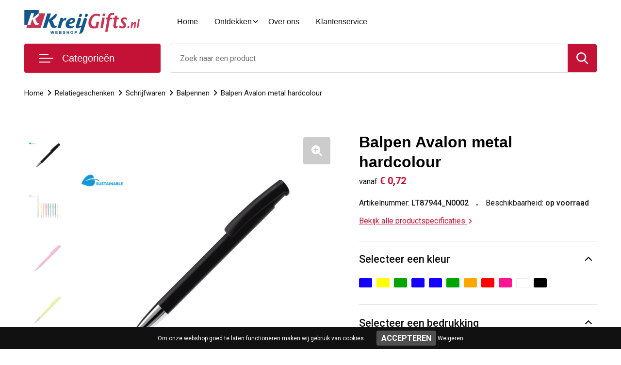

--- FILE ---
content_type: text/html; charset=UTF-8
request_url: https://www.kreijgifts.nl/balpen-avalon-metal-hardcolour-balpennen-schrijfwaren-relatiegeschenken
body_size: 23811
content:
<!DOCTYPE HTML>
<html lang="nl">
<head>
    <meta http-equiv="X-UA-Compatible" content="IE=Edge"/>
    <script type="text/javascript" nonce="+14FH6F0CKmz/4IKArP56iCxt8Y=">
        var baseUrl = '';
        var permalink = 'balpen-avalon-metal-hardcolour-balpennen-schrijfwaren-relatiegeschenken';
    </script>
    <meta http-equiv="Content-Type" content="text/html;charset=UTF-8" />
<meta name="robots" content="index, follow" />
<meta name="description" content="Toppoint design balpen, geproduceerd in Duitsland. Deze pen bevat een blauwschrijvende Jumbo vulling voor 4,5km schrijfplezier en heeft een hardcolour finish met metalen tip." />
<meta property="og:type" content="product" />
<meta property="og:title" content="Balpen Avalon metal hardcolour" />
<meta property="og:description" content="Toppoint design balpen, geproduceerd in Duitsland. Deze pen bevat een blauwschrijvende Jumbo vulling voor 4,5km schrijfplezier en heeft een hardcolour finish met metalen tip." />
<meta property="og:image" content="https://fef5c1f60bff157bfd51-1d2043887f30fc26a838f63fac86383c.ssl.cf1.rackcdn.com/929ee35574b67a47762ad5b35b0d9ec8ab624263_600_600_fill.jpg" />
<meta property="og:url" content="https://www.kreijgifts.nl/balpen-avalon-metal-hardcolour-balpennen-schrijfwaren-relatiegeschenken" />
<meta name="viewport" content="width=device-width, initial-scale=1" />
<link rel="shortcut icon" type="image/x-icon" href="https://6f1fdba3211bec6bd8c1-e8ae6cb0d9f204b7b199a27f1138d9f8.ssl.cf1.rackcdn.com/faviconFile-1523429514.png" />
<link rel="canonical" href="https://www.kreijgifts.nl/balpen-avalon-metal-hardcolour-balpennen-schrijfwaren-relatiegeschenken" />
<link rel="stylesheet" type="text/css" href="/assets/15ae7fc8/css/style.css" />
<link rel="stylesheet" type="text/css" href="/uploads/css/installation.css" />
<link rel="stylesheet" type="text/css" href="/assets/4b9418a4/pager.css" />
<style type="text/css" media="screen">

        #configuration-placeholder-widget-693 a {
            
            color: #ffffff;
            
        }
        
</style>
<script type="text/javascript" nonce="+14FH6F0CKmz/4IKArP56iCxt8Y=">
// https://github.com/filamentgroup/loadCSS
    !function(e){"use strict"
    var n=function(n,t,o){function i(e){return f.body?e():void setTimeout(function(){i(e)})}var d,r,a,l,f=e.document,s=f.createElement("link"),u=o||"all"
    return t?d=t:(r=(f.body||f.getElementsByTagName("head")[0]).childNodes,d=r[r.length-1]),a=f.styleSheets,s.rel="stylesheet",s.href=n,s.media="only x",i(function(){d.parentNode.insertBefore(s,t?d:d.nextSibling)}),l=function(e){for(var n=s.href,t=a.length;t--;)if(a[t].href===n)return e()
    setTimeout(function(){l(e)})},s.addEventListener&&s.addEventListener("load",function(){this.media=u}),s.onloadcssdefined=l,l(function(){s.media!==u&&(s.media=u)}),s}
    "undefined"!=typeof exports?exports.loadCSS=n:e.loadCSS=n}("undefined"!=typeof global?global:this)
loadCSS("/assets/59283338/jquery-ui-1.8.21.custom.css");
loadCSS("/assets/45a91dcd/typeahead.css?v=20161031");
loadCSS("/assets/15ae7fc8/js/vendor/light-gallery/css/lightGallery.css");
loadCSS("/assets/b909a56a/css/screen.css");
window.dataLayer = window.dataLayer || [];
function gtag(){
    dataLayer.push(arguments);
}
gtag('consent', 'default', {"ad_storage":"denied","analytics_storage":"denied","ad_user_data":"denied","ad_personalization":"denied","functionality_storage":"denied","personalization_storage":"denied","security_storage":"granted"});

(function(w,d,s,l,i){w[l]=w[l]||[];w[l].push({'gtm.start':
new Date().getTime(),event:'gtm.js'});var f=d.getElementsByTagName(s)[0],
j=d.createElement(s),dl=l!='dataLayer'?'&l='+l:'';j.async=true;j.src=
'https://www.googletagmanager.com/gtm.js?id='+i+dl;f.parentNode.insertBefore(j,f);
})(window,document,'script','dataLayer','GTM-MTDNG2L3');

document.addEventListener('cookiesEnabled', function() {
    gtag('consent', 'update', {
        'ad_storage': 'granted',
        'analytics_storage': 'granted',
        'ad_user_data': 'granted',
        'ad_personalization': 'granted',
        'functionality_storage': 'granted',
        'personalization_storage': 'granted',
        'security_storage': 'granted'
    });
});
</script>
<title>Balpen Avalon metal hardcolour | KreijGifts</title>
    <script src="https://kit.fontawesome.com/76e029abd3.js" crossorigin="anonymous"></script>
<link href="https://fonts.googleapis.com/css2?family=Roboto:ital,wght@0,400;0,500;0,700;1,400;1,500&display=swap" rel="stylesheet"></head>
<body lang="nl"><!-- Google Tag Manager (noscript) -->
<noscript><iframe src="https://www.googletagmanager.com/ns.html?id=GTM-MTDNG2L3"
height="0" width="0" style="display:none;visibility:hidden"></iframe></noscript>
<!-- End Google Tag Manager (noscript) -->

<div id="container" class="logged-out productSet productSet-276107 category-272872 rootCategory-272727">
    <header>
    <div id="placeholder-header-top-wrapper">
        <div class="row collapse">
            <div id="placeholder-header-top"><div id="configuration-placeholder-widget-687" data-loadbyajax="0" data-reloadbyajax="0" data-widgetid="19" class="widget widget-19 widget-duplicaat no-padding no-padding twelveColumnWidth" style=""><div class="clear"></div></div><!-- Time: 0.0003211498260498 --><div class="clear"></div></div>        </div>
    </div>

    <div id="placeholder-header-wrapper">
        <div class="row collapse">
            <div id="placeholder-header"><div id="configuration-placeholder-widget-688" data-loadbyajax="0" data-reloadbyajax="0" data-widgetid="19" class="widget widget-19 widget-duplicaat no-padding no-padding twelveColumnWidth" style=""><div id="configuration-placeholder-widget-644" data-loadbyajax="0" data-reloadbyajax="0" data-widgetid="12" class="widget widget-12 widget-afbeelding logo threeColumnWidth tabletSixColumnWidth mobileTwelveColumnWidth horizontal-margin" style=""><a href="/"><img style="" class="default-image" data-defaultimage="/uploads/editor/1603375042_1458377278_logo.png" src="/uploads/editor/1603375042_1458377278_logo.png" alt="Logo" /></a></div><!-- Time: 0.00015091896057129 --><div id="configuration-placeholder-widget-646" data-loadbyajax="0" data-reloadbyajax="0" data-widgetid="7" class="widget widget-7 widget-menu hoofdmenu mobile-tablet-hidden sixColumnWidth tabletTwelveColumnWidth mobileTwelveColumnWidth horizontal-margin" style=""><ul class="custom no-images" id="yw2">
<li class="custom-item item-0 url resource-432353" data-cachedresource="menu-432353" data-menutype="url"><a target="_self" href="/">Home</a></li>
<li class="custom-item item-1 custom resource-432354 children" data-cachedresource="menu-432354" data-menutype="custom"><span target="_self">Ontdekken</span>
<ul>
<li class="custom-item item-0 staticPage resource-432358" data-cachedresource="menu-432358" data-menutype="staticPage"><a target="_self" href="https://www.kreijgifts.nl/waarom-kreijgifts">Waarom Kreijgitfs</a></li>
<li class="custom-item item-1 staticPage resource-432357" data-cachedresource="menu-432357" data-menutype="staticPage"><a target="_self" href="https://www.kreijgifts.nl/custom-made">Custom made</a></li>
<li class="custom-item item-2 staticPage resource-432478" data-cachedresource="menu-432478" data-menutype="staticPage"><a target="_self" href="https://www.kreijgifts.nl/galerij">Galerij</a></li>
<li class="custom-item item-3 staticPage resource-432356" data-cachedresource="menu-432356" data-menutype="staticPage"><a target="_self" href="https://www.kreijgifts.nl/veelgestelde-vragen">FAQ</a></li>
</ul>
</li>
<li class="custom-item item-2 staticPage resource-432355" data-cachedresource="menu-432355" data-menutype="staticPage"><a target="_self" href="https://www.kreijgifts.nl/over-ons">Over ons</a></li>
<li class="custom-item item-3 staticPage resource-432364" data-cachedresource="menu-432364" data-menutype="staticPage"><a target="_self" href="https://www.kreijgifts.nl/contact">Klantenservice</a></li>
</ul></div><!-- Time: 0.00042319297790527 --><div id="configuration-placeholder-widget-645" data-loadbyajax="0" data-reloadbyajax="0" data-widgetid="8" class="widget widget-8 widget-winkelwagen offerHide horizontal-margin" style=""><div class="cartDialog" id="shopping-cart-dialog-645">
<p class="row">Het product is aan de offerte toegevoegd</p></div><div class="zoekknop">
    <img id="search-pop" src="https://57e5f77c3915c5107909-3850d28ea2ad19caadcd47824dc23575.ssl.cf1.rackcdn.com/1598430857_zoeken4x.png" alt="Zoeken" width="100%" height="auto" />
</div>
<div class="cart-0">
    <span class="cart-price">€ 0,00</span>
    <div class="shoppingCart">
        <a><div class="cart-icon">
            <span class="item-counter">0</span>

                <svg id="_x31__px" enable-background="new 0 0 24 24" viewBox="0 0 24 24" xmlns="http://www.w3.org/2000/svg">
    <path d="m18.5 24h-13c-1.378 0-2.5-1.122-2.5-2.5v-19c0-1.378 1.122-2.5 2.5-2.5h13c1.378 0 2.5 1.122 2.5 2.5v19c0 1.378-1.122 2.5-2.5 2.5zm-13-23c-.827 0-1.5.673-1.5 1.5v19c0 .827.673 1.5 1.5 1.5h13c.827 0 1.5-.673 1.5-1.5v-19c0-.827-.673-1.5-1.5-1.5z" />
    <path d="m17.5 14h-11c-.276 0-.5-.224-.5-.5s.224-.5.5-.5h11c.276 0 .5.224.5.5s-.224.5-.5.5z" />
    <path d="m17.5 18h-11c-.276 0-.5-.224-.5-.5s.224-.5.5-.5h11c.276 0 .5.224.5.5s-.224.5-.5.5z" />
    <path d="m17.5 10h-11c-.276 0-.5-.224-.5-.5s.224-.5.5-.5h11c.276 0 .5.224.5.5s-.224.5-.5.5z" />
    <path d="m12.5 6h-6c-.276 0-.5-.224-.5-.5s.224-.5.5-.5h6c.276 0 .5.224.5.5s-.224.5-.5.5z" /></svg>
                
        </div></a>
        <div class="shopping-cart-detail">
            <div class="items">
    <div class="shopping-cart" id="shopping-cart-645-1769076107">
<div class="">
<span class="empty">De winkelwagen is leeg!</span></div><div class="keys" style="display:none" title="/balpen-avalon-metal-hardcolour-balpennen-schrijfwaren-relatiegeschenken"></div>
</div>
</div>
<div class="carttotal">
    <strong>Subtotaal:</strong>
    <span class="subtotal">€ 0,00</span>
</div>
<div class="cartfooter">
    <a href="/offerRequest">Afronden</a>
</div>
        </div>
    </div>
</div></div><!-- Time: 0.0027580261230469 --><div id="configuration-placeholder-widget-784" data-loadbyajax="0" data-reloadbyajax="0" data-widgetid="8" class="widget widget-8 widget-winkelwagen cartHide horizontal-margin" style=""><div class="cartDialog" id="shopping-cart-dialog-784">
<p class="row">Het product is aan de winkelmand toegevoegd</p></div><div class="zoekknop">
    <img id="search-pop" src="https://57e5f77c3915c5107909-3850d28ea2ad19caadcd47824dc23575.ssl.cf1.rackcdn.com/1598430857_zoeken4x.png" alt="Zoeken" width="100%" height="auto" />
</div>
<div class="cart-0">
    <span class="cart-price">€ 0,00</span>
    <div class="shoppingCart">
        <a><div class="cart-icon">
            <span class="item-counter">0</span>
            <svg version="1.1" id="Layer_1" xmlns="http://www.w3.org/2000/svg" xmlns:xlink="http://www.w3.org/1999/xlink" x="0px" y="0px" viewBox="0 0 511.999 511.999" style="enable-background:new 0 0 511.999 511.999;" xml:space="preserve">
                <g>
                    <g>
                        <path d="M214.685,402.828c-24.829,0-45.029,20.2-45.029,45.029c0,24.829,20.2,45.029,45.029,45.029s45.029-20.2,45.029-45.029
			C259.713,423.028,239.513,402.828,214.685,402.828z M214.685,467.742c-10.966,0-19.887-8.922-19.887-19.887
			c0-10.966,8.922-19.887,19.887-19.887s19.887,8.922,19.887,19.887C234.572,458.822,225.65,467.742,214.685,467.742z" />
                    </g>
                </g>
                <g>
                    <g>
                        <path d="M372.63,402.828c-24.829,0-45.029,20.2-45.029,45.029c0,24.829,20.2,45.029,45.029,45.029s45.029-20.2,45.029-45.029
			C417.658,423.028,397.458,402.828,372.63,402.828z M372.63,467.742c-10.966,0-19.887-8.922-19.887-19.887
			c0-10.966,8.922-19.887,19.887-19.887c10.966,0,19.887,8.922,19.887,19.887C392.517,458.822,383.595,467.742,372.63,467.742z" />
                    </g>
                </g>
                <g>
                    <g>
                        <path d="M383.716,165.755H203.567c-6.943,0-12.571,5.628-12.571,12.571c0,6.943,5.629,12.571,12.571,12.571h180.149
			c6.943,0,12.571-5.628,12.571-12.571C396.287,171.382,390.659,165.755,383.716,165.755z" />
                    </g>
                </g>
                <g>
                    <g>
                        <path d="M373.911,231.035H213.373c-6.943,0-12.571,5.628-12.571,12.571s5.628,12.571,12.571,12.571h160.537
			c6.943,0,12.571-5.628,12.571-12.571C386.481,236.664,380.853,231.035,373.911,231.035z" />
                    </g>
                </g>
                <g>
                    <g>
                        <path d="M506.341,109.744c-4.794-5.884-11.898-9.258-19.489-9.258H95.278L87.37,62.097c-1.651-8.008-7.113-14.732-14.614-17.989
			l-55.177-23.95c-6.37-2.767-13.773,0.156-16.536,6.524c-2.766,6.37,0.157,13.774,6.524,16.537L62.745,67.17l60.826,295.261
			c2.396,11.628,12.752,20.068,24.625,20.068h301.166c6.943,0,12.571-5.628,12.571-12.571c0-6.943-5.628-12.571-12.571-12.571
			H148.197l-7.399-35.916H451.69c11.872,0,22.229-8.44,24.624-20.068l35.163-170.675
			C513.008,123.266,511.136,115.627,506.341,109.744z M451.69,296.301H135.619l-35.161-170.674l386.393,0.001L451.69,296.301z" />
                    </g>
                </g>
                <g>
                </g>
                <g>
                </g>
                <g>
                </g>
                <g>
                </g>
                <g>
                </g>
                <g>
                </g>
                <g>
                </g>
                <g>
                </g>
                <g>
                </g>
                <g>
                </g>
                <g>
                </g>
                <g>
                </g>
                <g>
                </g>
                <g>
                </g>
                <g>
                </g>
            </svg>
        </div></a>
        <div class="shopping-cart-detail">
            <div class="items">
    <div class="shopping-cart" id="shopping-cart-784-1769076107">
<div class="">
<span class="empty">De winkelwagen is leeg!</span></div><div class="keys" style="display:none" title="/balpen-avalon-metal-hardcolour-balpennen-schrijfwaren-relatiegeschenken"></div>
</div>
</div>
<div class="carttotal">
    <strong>Subtotaal:</strong>
    <span class="subtotal">€ 0,00</span>
</div>
<div class="cartfooter">
    <a href="/checkout">Afrekenen</a>
</div>
        </div>
    </div>
</div></div><!-- Time: 0.0022358894348145 --><div id="configuration-placeholder-widget-791" data-loadbyajax="0" data-reloadbyajax="0" data-widgetid="7" class="widget widget-7 widget-menu no-padding desktop-hide no-padding" style=""><div class="mobile-menu">

    <nav class="nav-bar">
        <section class="menu-toggle">
            <a><img class="open" src="https://57e5f77c3915c5107909-3850d28ea2ad19caadcd47824dc23575.ssl.cf1.rackcdn.com/1598451392_menubar.png" alt="Streepjes" /></a>
            <a><img class="close" src="https://57e5f77c3915c5107909-3850d28ea2ad19caadcd47824dc23575.ssl.cf1.rackcdn.com/1598451414_crossbar.png" alt="Kruisje" /></a>
        </section>

        <section class="logo">
            <span></span>
        </section>

        <section class="small-menu">
            <a href="tel:0187482690"><i class="fas fa-phone-alt"></i></a>
            <a href="mailto:info@kreijgifts.nl"><i class="fas fa-envelope"></i></a>
        </section>
    </nav>

    <aside class="nav-bar-menu">
        <ul class="custom no-images" id="yw3">
<li data-permalink="relatiegeschenken" data-isoutlet="" data-cachedresource="menu-432366" class="custom-item item-0 category resource-432366 children" title="Relatiegeschenken" data-menutype="category"><a href="https://www.kreijgifts.nl/relatiegeschenken">Relatiegeschenken</a>
<ul>
<li data-permalink="aanstekers-relatiegeschenken" data-isoutlet="" data-cachedresource="category-273146" class="item-0 resource-273146 category-item" title="Aanstekers"><a href="https://www.kreijgifts.nl/aanstekers-relatiegeschenken">Aanstekers</a></li>
<li data-permalink="anti-stress-relatiegeschenken" data-isoutlet="" data-cachedresource="category-272929" class="item-1 resource-272929 category-item" title="Anti-stress"><a href="https://www.kreijgifts.nl/anti-stress-relatiegeschenken">Anti-stress</a></li>
<li data-permalink="bidons-en-sportflessen-relatiegeschenken" data-isoutlet="" data-cachedresource="category-272855" class="item-2 resource-272855 category-item" title="Bidons en Sportflessen"><a href="https://www.kreijgifts.nl/bidons-en-sportflessen-relatiegeschenken">Bidons en Sportflessen</a></li>
<li data-permalink="elektronica-gadgets-en-usb-relatiegeschenken" data-isoutlet="" data-cachedresource="category-272833" class="item-3 resource-272833 category-item" title="Elektronica, Gadgets en USB"><a href="https://www.kreijgifts.nl/elektronica-gadgets-en-usb-relatiegeschenken">Elektronica, Gadgets en USB</a></li>
<li data-permalink="feestartikelen-relatiegeschenken" data-isoutlet="" data-cachedresource="category-272923" class="item-4 resource-272923 category-item" title="Feestartikelen"><a href="https://www.kreijgifts.nl/feestartikelen-relatiegeschenken">Feestartikelen</a></li>
<li data-permalink="huis-tuin-en-keuken-relatiegeschenken" data-isoutlet="" data-cachedresource="category-272728" class="item-5 resource-272728 category-item" title="Huis, Tuin en Keuken"><a href="https://www.kreijgifts.nl/huis-tuin-en-keuken-relatiegeschenken">Huis, Tuin en Keuken</a></li>
<li data-permalink="kantoor-en-zakelijk-relatiegeschenken" data-isoutlet="" data-cachedresource="category-272758" class="item-6 resource-272758 category-item" title="Kantoor en Zakelijk"><a href="https://www.kreijgifts.nl/kantoor-en-zakelijk-relatiegeschenken">Kantoor en Zakelijk</a></li>
<li data-permalink="kerst-relatiegeschenken" data-isoutlet="" data-cachedresource="category-273065" class="item-7 resource-273065 category-item" title="Kerst"><a href="https://www.kreijgifts.nl/kerst-relatiegeschenken">Kerst</a></li>
<li data-permalink="kinderen-peuters-en-babys-relatiegeschenken" data-isoutlet="" data-cachedresource="category-273042" class="item-8 resource-273042 category-item" title="Kinderen, Peuters en Baby&#039;s"><a href="https://www.kreijgifts.nl/kinderen-peuters-en-babys-relatiegeschenken">Kinderen, Peuters en Baby's</a></li>
<li data-permalink="klokken-horloges-en-weerstations-relatiegeschenken" data-isoutlet="" data-cachedresource="category-272908" class="item-9 resource-272908 category-item" title="Klokken, horloges en weerstations"><a href="https://www.kreijgifts.nl/klokken-horloges-en-weerstations-relatiegeschenken">Klokken, horloges en weerstations</a></li>
<li data-permalink="lampen-en-gereedschap-relatiegeschenken" data-isoutlet="" data-cachedresource="category-272839" class="item-10 resource-272839 category-item" title="Lampen en Gereedschap"><a href="https://www.kreijgifts.nl/lampen-en-gereedschap-relatiegeschenken">Lampen en Gereedschap</a></li>
<li data-permalink="levensmiddelen-relatiegeschenken" data-isoutlet="" data-cachedresource="category-273222" class="item-11 resource-273222 category-item" title="Levensmiddelen"><a href="https://www.kreijgifts.nl/levensmiddelen-relatiegeschenken">Levensmiddelen</a></li>
<li data-permalink="paraplus-relatiegeschenken" data-isoutlet="" data-cachedresource="category-272824" class="item-12 resource-272824 category-item" title="Paraplu&#039;s"><a href="https://www.kreijgifts.nl/paraplus-relatiegeschenken">Paraplu's</a></li>
<li data-permalink="persoonlijke-verzorging-relatiegeschenken" data-isoutlet="" data-cachedresource="category-272960" class="item-13 resource-272960 category-item" title="Persoonlijke verzorging"><a href="https://www.kreijgifts.nl/persoonlijke-verzorging-relatiegeschenken">Persoonlijke verzorging</a></li>
<li data-permalink="reisbenodigdheden-relatiegeschenken" data-isoutlet="" data-cachedresource="category-272821" class="item-14 resource-272821 category-item" title="Reisbenodigdheden"><a href="https://www.kreijgifts.nl/reisbenodigdheden-relatiegeschenken">Reisbenodigdheden</a></li>
<li data-permalink="schrijfwaren-relatiegeschenken" data-isoutlet="" data-cachedresource="category-272871" class="item-15 resource-272871 category-item" title="Schrijfwaren"><a href="https://www.kreijgifts.nl/schrijfwaren-relatiegeschenken">Schrijfwaren</a></li>
<li data-permalink="sleutelhangers-en-lanyards-relatiegeschenken" data-isoutlet="" data-cachedresource="category-272830" class="item-16 resource-272830 category-item" title="Sleutelhangers en Lanyards"><a href="https://www.kreijgifts.nl/sleutelhangers-en-lanyards-relatiegeschenken">Sleutelhangers en Lanyards</a></li>
<li data-permalink="snoepgoed-relatiegeschenken" data-isoutlet="" data-cachedresource="category-273160" class="item-17 resource-273160 category-item" title="Snoepgoed"><a href="https://www.kreijgifts.nl/snoepgoed-relatiegeschenken">Snoepgoed</a></li>
<li data-permalink="spellen-voor-binnen-en-buiten-relatiegeschenken" data-isoutlet="" data-cachedresource="category-272951" class="item-18 resource-272951 category-item" title="Spellen voor binnen en buiten"><a href="https://www.kreijgifts.nl/spellen-voor-binnen-en-buiten-relatiegeschenken">Spellen voor binnen en buiten</a></li>
<li data-permalink="sport-relatiegeschenken" data-isoutlet="" data-cachedresource="category-272948" class="item-19 resource-272948 category-item" title="Sport"><a href="https://www.kreijgifts.nl/sport-relatiegeschenken">Sport</a></li>
<li data-permalink="veiligheid-auto-en-fiets-relatiegeschenken" data-isoutlet="" data-cachedresource="category-272836" class="item-20 resource-272836 category-item" title="Veiligheid, Auto en Fiets"><a href="https://www.kreijgifts.nl/veiligheid-auto-en-fiets-relatiegeschenken">Veiligheid, Auto en Fiets</a></li>
<li data-permalink="vrije-tijd-en-strand-relatiegeschenken" data-isoutlet="" data-cachedresource="category-272845" class="item-21 resource-272845 category-item" title="Vrije tijd en Strand"><a href="https://www.kreijgifts.nl/vrije-tijd-en-strand-relatiegeschenken">Vrije tijd en Strand</a></li>
<li data-permalink="waterflesjes-relatiegeschenken" data-isoutlet="" data-cachedresource="category-273133" class="item-22 resource-273133 category-item" title="Waterflesjes"><a href="https://www.kreijgifts.nl/waterflesjes-relatiegeschenken">Waterflesjes</a></li>
<li data-permalink="themapakketten-relatiegeschenken" data-isoutlet="" data-cachedresource="category-291208" class="item-23 resource-291208 category-item" title="Themapakketten"><a href="https://www.kreijgifts.nl/themapakketten-relatiegeschenken">Themapakketten</a></li>
</ul>
</li>
<li class="custom-item item-1 category resource-568314" data-cachedresource="menu-568314" data-menutype="category"><a target="_self" href="https://www.kreijgifts.nl/rituals-pakketten">Rituals pakketten</a></li>
<li data-permalink="wijn-en-champagnesets-keuken-huis-tuin-en-keuken-relatiegeschenken" data-isoutlet="" data-cachedresource="menu-432368" class="custom-item item-2 category resource-432368 children" title="Wijn en Champagnesets" data-menutype="category"><a href="https://www.kreijgifts.nl/wijn-en-champagnesets-keuken-huis-tuin-en-keuken-relatiegeschenken">Wijnpakketten en meer</a>
<ul>
<li data-permalink="bedrukte-wijnkisten-wijn-en-champagnesets-keuken-huis-tuin-en-keuken-relatiegeschenken" data-isoutlet="" data-cachedresource="category-432663" class="item-0 resource-432663 category-item" title="Bedrukte wijnkisten"><a href="https://www.kreijgifts.nl/bedrukte-wijnkisten-wijn-en-champagnesets-keuken-huis-tuin-en-keuken-relatiegeschenken">Bedrukte wijnkisten</a></li>
<li data-permalink="champagnes-wijn-en-champagnesets-keuken-huis-tuin-en-keuken-relatiegeschenken" data-isoutlet="" data-cachedresource="category-432719" class="item-1 resource-432719 category-item" title="Champagnes"><a href="https://www.kreijgifts.nl/champagnes-wijn-en-champagnesets-keuken-huis-tuin-en-keuken-relatiegeschenken">Champagnes</a></li>
<li data-permalink="flessenhouders-wijn-en-champagnesets-keuken-huis-tuin-en-keuken-relatiegeschenken" data-isoutlet="" data-cachedresource="category-277062" class="item-2 resource-277062 category-item" title="Flessenhouders"><a href="https://www.kreijgifts.nl/flessenhouders-wijn-en-champagnesets-keuken-huis-tuin-en-keuken-relatiegeschenken">Flessenhouders</a></li>
<li data-permalink="wijnflestassen-wijn-en-champagnesets-keuken-huis-tuin-en-keuken-relatiegeschenken" data-isoutlet="" data-cachedresource="category-273253" class="item-3 resource-273253 category-item" title="Wijnflestassen"><a href="https://www.kreijgifts.nl/wijnflestassen-wijn-en-champagnesets-keuken-huis-tuin-en-keuken-relatiegeschenken">Wijnflestassen</a></li>
<li data-permalink="wijndoppen-wijn-en-champagnesets-keuken-huis-tuin-en-keuken-relatiegeschenken" data-isoutlet="" data-cachedresource="category-273077" class="item-4 resource-273077 category-item" title="Wijndoppen"><a href="https://www.kreijgifts.nl/wijndoppen-wijn-en-champagnesets-keuken-huis-tuin-en-keuken-relatiegeschenken">Wijndoppen</a></li>
<li data-permalink="wijn-en-champagnekoelers-wijn-en-champagnesets-keuken-huis-tuin-en-keuken-relatiegeschenken" data-isoutlet="" data-cachedresource="category-273016" class="item-5 resource-273016 category-item" title="Wijn- en Champagnekoelers"><a href="https://www.kreijgifts.nl/wijn-en-champagnekoelers-wijn-en-champagnesets-keuken-huis-tuin-en-keuken-relatiegeschenken">Wijn- en Champagnekoelers</a></li>
<li data-permalink="wijnsets-wijn-en-champagnesets-keuken-huis-tuin-en-keuken-relatiegeschenken" data-isoutlet="" data-cachedresource="category-272896" class="item-6 resource-272896 category-item" title="Wijnsets"><a href="https://www.kreijgifts.nl/wijnsets-wijn-en-champagnesets-keuken-huis-tuin-en-keuken-relatiegeschenken">Wijnsets</a></li>
</ul>
</li>
<li data-permalink="bieren-keuken-huis-tuin-en-keuken-relatiegeschenken" data-isoutlet="" data-cachedresource="menu-432665" class="custom-item item-3 category resource-432665" title="Bieren" data-menutype="category"><a href="https://www.kreijgifts.nl/bieren-keuken-huis-tuin-en-keuken-relatiegeschenken">Bierpakketten</a></li>
<li data-permalink="textiel" data-isoutlet="" data-cachedresource="menu-432369" class="custom-item item-4 category resource-432369 children" title="Textiel" data-menutype="category"><a href="https://www.kreijgifts.nl/textiel">Promotioneel textiel</a>
<ul>
<li data-permalink="badtextiel-en-douche-textiel" data-isoutlet="" data-cachedresource="category-272747" class="item-0 resource-272747 category-item" title="Badtextiel en Douche"><a href="https://www.kreijgifts.nl/badtextiel-en-douche-textiel">Badtextiel en Douche</a></li>
<li data-permalink="bodywarmers-textiel" data-isoutlet="" data-cachedresource="category-272693" class="item-1 resource-272693 category-item" title="Bodywarmers"><a href="https://www.kreijgifts.nl/bodywarmers-textiel">Bodywarmers</a></li>
<li data-permalink="broeken-en-rokken-textiel" data-isoutlet="" data-cachedresource="category-272705" class="item-2 resource-272705 category-item" title="Broeken en Rokken"><a href="https://www.kreijgifts.nl/broeken-en-rokken-textiel">Broeken en Rokken</a></li>
<li data-permalink="caps-hoeden-en-mutsen-textiel" data-isoutlet="" data-cachedresource="category-272753" class="item-3 resource-272753 category-item" title="Caps, Hoeden en Mutsen"><a href="https://www.kreijgifts.nl/caps-hoeden-en-mutsen-textiel">Caps, Hoeden en Mutsen</a></li>
<li data-permalink="dekens-fleecedekens-en-kussens-textiel" data-isoutlet="" data-cachedresource="category-272780" class="item-4 resource-272780 category-item" title="Dekens, Fleecedekens en Kussens"><a href="https://www.kreijgifts.nl/dekens-fleecedekens-en-kussens-textiel">Dekens, Fleecedekens en Kussens</a></li>
<li data-permalink="handschoenen-en-sjaals-textiel" data-isoutlet="" data-cachedresource="category-272744" class="item-5 resource-272744 category-item" title="Handschoenen en Sjaals"><a href="https://www.kreijgifts.nl/handschoenen-en-sjaals-textiel">Handschoenen en Sjaals</a></li>
<li data-permalink="jassen-textiel" data-isoutlet="" data-cachedresource="category-272694" class="item-6 resource-272694 category-item" title="Jassen"><a href="https://www.kreijgifts.nl/jassen-textiel">Jassen</a></li>
<li data-permalink="kledingaccessoires-textiel" data-isoutlet="" data-cachedresource="category-272718" class="item-7 resource-272718 category-item" title="Kledingaccessoires"><a href="https://www.kreijgifts.nl/kledingaccessoires-textiel">Kledingaccessoires</a></li>
<li data-permalink="ondergoed-sokken-en-nachtkleding-textiel" data-isoutlet="" data-cachedresource="category-273220" class="item-8 resource-273220 category-item" title="Ondergoed, Sokken en Nachtkleding"><a href="https://www.kreijgifts.nl/ondergoed-sokken-en-nachtkleding-textiel">Ondergoed, Sokken en Nachtkleding</a></li>
<li data-permalink="overhemden-textiel" data-isoutlet="" data-cachedresource="category-272701" class="item-9 resource-272701 category-item" title="Overhemden"><a href="https://www.kreijgifts.nl/overhemden-textiel">Overhemden</a></li>
<li data-permalink="peuters-en-babys-textiel" data-isoutlet="" data-cachedresource="category-272789" class="item-10 resource-272789 category-item" title="Peuters en Baby&#039;s"><a href="https://www.kreijgifts.nl/peuters-en-babys-textiel">Peuters en Baby's</a></li>
<li data-permalink="polos-textiel" data-isoutlet="" data-cachedresource="category-272700" class="item-11 resource-272700 category-item" title="Polo&#039;s"><a href="https://www.kreijgifts.nl/polos-textiel">Polo's</a></li>
<li data-permalink="regenkleding-textiel" data-isoutlet="" data-cachedresource="category-272920" class="item-12 resource-272920 category-item" title="Regenkleding"><a href="https://www.kreijgifts.nl/regenkleding-textiel">Regenkleding</a></li>
<li data-permalink="schoenen-textiel" data-isoutlet="" data-cachedresource="category-272716" class="item-13 resource-272716 category-item" title="Schoenen"><a href="https://www.kreijgifts.nl/schoenen-textiel">Schoenen</a></li>
<li data-permalink="sweaters-textiel" data-isoutlet="" data-cachedresource="category-272710" class="item-14 resource-272710 category-item" title="Sweaters"><a href="https://www.kreijgifts.nl/sweaters-textiel">Sweaters</a></li>
<li data-permalink="t-shirts-textiel" data-isoutlet="" data-cachedresource="category-272702" class="item-15 resource-272702 category-item" title="T-Shirts"><a href="https://www.kreijgifts.nl/t-shirts-textiel">T-Shirts</a></li>
<li data-permalink="vesten-textiel" data-isoutlet="" data-cachedresource="category-272691" class="item-16 resource-272691 category-item" title="Vesten"><a href="https://www.kreijgifts.nl/vesten-textiel">Vesten</a></li>
<li data-permalink="gilets-textiel" data-isoutlet="" data-cachedresource="category-284247" class="item-17 resource-284247 category-item" title="Gilets"><a href="https://www.kreijgifts.nl/gilets-textiel">Gilets</a></li>
<li data-permalink="blazers-textiel" data-isoutlet="" data-cachedresource="category-435478" class="item-18 resource-435478 category-item" title="Blazers"><a href="https://www.kreijgifts.nl/blazers-textiel">Blazers</a></li>
</ul>
</li>
<li data-permalink="werkkleding" data-isoutlet="" data-cachedresource="menu-432370" class="custom-item item-5 category resource-432370 children" title="Werkkleding" data-menutype="category"><a href="https://www.kreijgifts.nl/werkkleding">Bedrijfskleding (met logo)</a>
<ul>
<li data-permalink="been-en-voetbescherming-werkkleding" data-isoutlet="" data-cachedresource="category-272686" class="item-0 resource-272686 category-item" title="Been- en voetbescherming"><a href="https://www.kreijgifts.nl/been-en-voetbescherming-werkkleding">Been- en voetbescherming</a></li>
<li data-permalink="bodywarmers-werkkleding" data-isoutlet="" data-cachedresource="category-272699" class="item-1 resource-272699 category-item" title="Bodywarmers"><a href="https://www.kreijgifts.nl/bodywarmers-werkkleding">Bodywarmers</a></li>
<li data-permalink="broeken-en-rokken-werkkleding" data-isoutlet="" data-cachedresource="category-272688" class="item-2 resource-272688 category-item" title="Broeken en Rokken"><a href="https://www.kreijgifts.nl/broeken-en-rokken-werkkleding">Broeken en Rokken</a></li>
<li data-permalink="gereedschap-werkkleding" data-isoutlet="" data-cachedresource="category-273254" class="item-3 resource-273254 category-item" title="Gereedschap"><a href="https://www.kreijgifts.nl/gereedschap-werkkleding">Gereedschap</a></li>
<li data-permalink="jassen-werkkleding" data-isoutlet="" data-cachedresource="category-272737" class="item-4 resource-272737 category-item" title="Jassen"><a href="https://www.kreijgifts.nl/jassen-werkkleding">Jassen</a></li>
<li data-permalink="ondergoed-en-sokken-werkkleding" data-isoutlet="" data-cachedresource="category-272812" class="item-5 resource-272812 category-item" title="Ondergoed en Sokken"><a href="https://www.kreijgifts.nl/ondergoed-en-sokken-werkkleding">Ondergoed en Sokken</a></li>
<li data-permalink="overalls-werkkleding" data-isoutlet="" data-cachedresource="category-272771" class="item-6 resource-272771 category-item" title="Overalls"><a href="https://www.kreijgifts.nl/overalls-werkkleding">Overalls</a></li>
<li data-permalink="overhemden-werkkleding" data-isoutlet="" data-cachedresource="category-272818" class="item-7 resource-272818 category-item" title="Overhemden"><a href="https://www.kreijgifts.nl/overhemden-werkkleding">Overhemden</a></li>
<li data-permalink="polos-werkkleding" data-isoutlet="" data-cachedresource="category-272803" class="item-8 resource-272803 category-item" title="Polo&#039;s"><a href="https://www.kreijgifts.nl/polos-werkkleding">Polo's</a></li>
<li data-permalink="schoenen-werkkleding" data-isoutlet="" data-cachedresource="category-272808" class="item-9 resource-272808 category-item" title="Schoenen"><a href="https://www.kreijgifts.nl/schoenen-werkkleding">Schoenen</a></li>
<li data-permalink="schorten-en-sloven-werkkleding" data-isoutlet="" data-cachedresource="category-272732" class="item-10 resource-272732 category-item" title="Schorten en Sloven"><a href="https://www.kreijgifts.nl/schorten-en-sloven-werkkleding">Schorten en Sloven</a></li>
<li data-permalink="sweaters-werkkleding" data-isoutlet="" data-cachedresource="category-272714" class="item-11 resource-272714 category-item" title="Sweaters"><a href="https://www.kreijgifts.nl/sweaters-werkkleding">Sweaters</a></li>
<li data-permalink="t-shirts-werkkleding" data-isoutlet="" data-cachedresource="category-272707" class="item-12 resource-272707 category-item" title="T-Shirts"><a href="https://www.kreijgifts.nl/t-shirts-werkkleding">T-Shirts</a></li>
<li data-permalink="vesten-werkkleding" data-isoutlet="" data-cachedresource="category-272805" class="item-13 resource-272805 category-item" title="Vesten"><a href="https://www.kreijgifts.nl/vesten-werkkleding">Vesten</a></li>
<li data-permalink="veiligheidssignalering-en-verlichting-werkkleding" data-isoutlet="" data-cachedresource="category-514221" class="item-14 resource-514221 category-item" title="Veiligheidssignalering en Verlichting"><a href="https://www.kreijgifts.nl/veiligheidssignalering-en-verlichting-werkkleding">Veiligheidssignalering en Verlichting</a></li>
<li data-permalink="regenkleding-werkkleding" data-isoutlet="" data-cachedresource="category-394482" class="item-15 resource-394482 category-item" title="Regenkleding"><a href="https://www.kreijgifts.nl/regenkleding-werkkleding">Regenkleding</a></li>
<li data-permalink="restauranttextiel-werkkleding" data-isoutlet="" data-cachedresource="category-381363" class="item-16 resource-381363 category-item" title="Restauranttextiel"><a href="https://www.kreijgifts.nl/restauranttextiel-werkkleding">Restauranttextiel</a></li>
<li data-permalink="reflecterende-vesten-werkkleding" data-isoutlet="" data-cachedresource="category-381263" class="item-17 resource-381263 category-item" title="Reflecterende vesten"><a href="https://www.kreijgifts.nl/reflecterende-vesten-werkkleding">Reflecterende vesten</a></li>
<li data-permalink="hoofdbescherming-werkkleding" data-isoutlet="" data-cachedresource="category-376381" class="item-18 resource-376381 category-item" title="Hoofdbescherming"><a href="https://www.kreijgifts.nl/hoofdbescherming-werkkleding">Hoofdbescherming</a></li>
<li data-permalink="reflecterende-polos-werkkleding" data-isoutlet="" data-cachedresource="category-372871" class="item-19 resource-372871 category-item" title="Reflecterende polo&#039;s"><a href="https://www.kreijgifts.nl/reflecterende-polos-werkkleding">Reflecterende polo's</a></li>
<li data-permalink="handschoenen-en-sjaals-werkkleding" data-isoutlet="" data-cachedresource="category-372859" class="item-20 resource-372859 category-item" title="Handschoenen en Sjaals"><a href="https://www.kreijgifts.nl/handschoenen-en-sjaals-werkkleding">Handschoenen en Sjaals</a></li>
<li data-permalink="gehoorbescherming-werkkleding" data-isoutlet="" data-cachedresource="category-372849" class="item-21 resource-372849 category-item" title="Gehoorbescherming"><a href="https://www.kreijgifts.nl/gehoorbescherming-werkkleding">Gehoorbescherming</a></li>
<li data-permalink="oog-en-gelaatsbescherming-werkkleding" data-isoutlet="" data-cachedresource="category-372822" class="item-22 resource-372822 category-item" title="Oog- en gelaatsbescherming"><a href="https://www.kreijgifts.nl/oog-en-gelaatsbescherming-werkkleding">Oog- en gelaatsbescherming</a></li>
<li data-permalink="caps-hoeden-en-mutsen-werkkleding" data-isoutlet="" data-cachedresource="category-358205" class="item-23 resource-358205 category-item" title="Caps, Hoeden en Mutsen"><a href="https://www.kreijgifts.nl/caps-hoeden-en-mutsen-werkkleding">Caps, Hoeden en Mutsen</a></li>
<li data-permalink="gilets-werkkleding" data-isoutlet="" data-cachedresource="category-346647" class="item-24 resource-346647 category-item" title="Gilets"><a href="https://www.kreijgifts.nl/gilets-werkkleding">Gilets</a></li>
<li data-permalink="veiligheidsvesten-en-veiligheidshesjes-werkkleding" data-isoutlet="" data-cachedresource="category-287886" class="item-25 resource-287886 category-item" title="Veiligheidsvesten en Veiligheidshesjes"><a href="https://www.kreijgifts.nl/veiligheidsvesten-en-veiligheidshesjes-werkkleding">Veiligheidsvesten en Veiligheidshesjes</a></li>
<li data-permalink="kledingaccessoires-werkkleding" data-isoutlet="" data-cachedresource="category-287021" class="item-26 resource-287021 category-item" title="Kledingaccessoires"><a href="https://www.kreijgifts.nl/kledingaccessoires-werkkleding">Kledingaccessoires</a></li>
<li data-permalink="ehbo-werkkleding" data-isoutlet="" data-cachedresource="category-542133" class="item-27 resource-542133 category-item" title="E.H.B.O."><a href="https://www.kreijgifts.nl/ehbo-werkkleding">E.H.B.O.</a></li>
</ul>
</li>
<li class="custom-item item-6 staticPage resource-432371" data-cachedresource="menu-432371" data-menutype="staticPage"><a target="_self" href="https://www.kreijgifts.nl/sportprijzen">Sportprijzen</a></li>
</ul>
    </aside>
</div></div><!-- Time: 0.0011470317840576 --><div class="clear"></div></div><!-- Time: 0.0075111389160156 --><div class="clear"></div></div>        </div>
    </div>

    <div id="placeholder-header-bottom-wrapper">
        <div class="row collapse">
            <div id="placeholder-header-bottom"><div id="configuration-placeholder-widget-732" data-loadbyajax="0" data-reloadbyajax="0" data-widgetid="19" class="widget widget-19 widget-duplicaat no-padding no-padding twelveColumnWidth" style=""><div id="configuration-placeholder-widget-647" data-loadbyajax="0" data-reloadbyajax="0" data-widgetid="7" class="widget widget-7 widget-menu mobile-tablet-hidden threeColumnWidth horizontal-margin" style=""><div class="assortment">
<div class="toggle">
    <img class="open" src="https://57e5f77c3915c5107909-3850d28ea2ad19caadcd47824dc23575.ssl.cf1.rackcdn.com/1598451392_menubar.png" alt="Streepjes" />
    <img class="close" src="https://57e5f77c3915c5107909-3850d28ea2ad19caadcd47824dc23575.ssl.cf1.rackcdn.com/1598451414_crossbar.png" alt="Kruisje" />
    <h3>Categorieën</h3>
</div>
<ul class="custom " id="yw4">
<li data-permalink="relatiegeschenken" data-isoutlet="" data-cachedresource="menu-432366" class="custom-item item-0 category resource-432366 children" title="Relatiegeschenken" data-menutype="category"><a href="https://www.kreijgifts.nl/relatiegeschenken">Relatiegeschenken</a>
<ul>
<li data-permalink="aanstekers-relatiegeschenken" data-isoutlet="" data-cachedresource="category-273146" class="item-0 resource-273146 category-item" title="Aanstekers"><a href="https://www.kreijgifts.nl/aanstekers-relatiegeschenken">Aanstekers</a></li>
<li data-permalink="anti-stress-relatiegeschenken" data-isoutlet="" data-cachedresource="category-272929" class="item-1 resource-272929 category-item" title="Anti-stress"><a href="https://www.kreijgifts.nl/anti-stress-relatiegeschenken">Anti-stress</a></li>
<li data-permalink="bidons-en-sportflessen-relatiegeschenken" data-isoutlet="" data-cachedresource="category-272855" class="item-2 resource-272855 category-item" title="Bidons en Sportflessen"><a href="https://www.kreijgifts.nl/bidons-en-sportflessen-relatiegeschenken">Bidons en Sportflessen</a></li>
<li data-permalink="elektronica-gadgets-en-usb-relatiegeschenken" data-isoutlet="" data-cachedresource="category-272833" class="item-3 resource-272833 category-item" title="Elektronica, Gadgets en USB"><a href="https://www.kreijgifts.nl/elektronica-gadgets-en-usb-relatiegeschenken">Elektronica, Gadgets en USB</a></li>
<li data-permalink="feestartikelen-relatiegeschenken" data-isoutlet="" data-cachedresource="category-272923" class="item-4 resource-272923 category-item" title="Feestartikelen"><a href="https://www.kreijgifts.nl/feestartikelen-relatiegeschenken">Feestartikelen</a></li>
<li data-permalink="huis-tuin-en-keuken-relatiegeschenken" data-isoutlet="" data-cachedresource="category-272728" class="item-5 resource-272728 category-item" title="Huis, Tuin en Keuken"><a href="https://www.kreijgifts.nl/huis-tuin-en-keuken-relatiegeschenken">Huis, Tuin en Keuken</a></li>
<li data-permalink="kantoor-en-zakelijk-relatiegeschenken" data-isoutlet="" data-cachedresource="category-272758" class="item-6 resource-272758 category-item" title="Kantoor en Zakelijk"><a href="https://www.kreijgifts.nl/kantoor-en-zakelijk-relatiegeschenken">Kantoor en Zakelijk</a></li>
<li data-permalink="kerst-relatiegeschenken" data-isoutlet="" data-cachedresource="category-273065" class="item-7 resource-273065 category-item" title="Kerst"><a href="https://www.kreijgifts.nl/kerst-relatiegeschenken">Kerst</a></li>
<li data-permalink="kinderen-peuters-en-babys-relatiegeschenken" data-isoutlet="" data-cachedresource="category-273042" class="item-8 resource-273042 category-item" title="Kinderen, Peuters en Baby&#039;s"><a href="https://www.kreijgifts.nl/kinderen-peuters-en-babys-relatiegeschenken">Kinderen, Peuters en Baby's</a></li>
<li data-permalink="klokken-horloges-en-weerstations-relatiegeschenken" data-isoutlet="" data-cachedresource="category-272908" class="item-9 resource-272908 category-item" title="Klokken, horloges en weerstations"><a href="https://www.kreijgifts.nl/klokken-horloges-en-weerstations-relatiegeschenken">Klokken, horloges en weerstations</a></li>
<li data-permalink="lampen-en-gereedschap-relatiegeschenken" data-isoutlet="" data-cachedresource="category-272839" class="item-10 resource-272839 category-item" title="Lampen en Gereedschap"><a href="https://www.kreijgifts.nl/lampen-en-gereedschap-relatiegeschenken">Lampen en Gereedschap</a></li>
<li data-permalink="levensmiddelen-relatiegeschenken" data-isoutlet="" data-cachedresource="category-273222" class="item-11 resource-273222 category-item" title="Levensmiddelen"><a href="https://www.kreijgifts.nl/levensmiddelen-relatiegeschenken">Levensmiddelen</a></li>
<li data-permalink="paraplus-relatiegeschenken" data-isoutlet="" data-cachedresource="category-272824" class="item-12 resource-272824 category-item" title="Paraplu&#039;s"><a href="https://www.kreijgifts.nl/paraplus-relatiegeschenken">Paraplu's</a></li>
<li data-permalink="persoonlijke-verzorging-relatiegeschenken" data-isoutlet="" data-cachedresource="category-272960" class="item-13 resource-272960 category-item" title="Persoonlijke verzorging"><a href="https://www.kreijgifts.nl/persoonlijke-verzorging-relatiegeschenken">Persoonlijke verzorging</a></li>
<li data-permalink="reisbenodigdheden-relatiegeschenken" data-isoutlet="" data-cachedresource="category-272821" class="item-14 resource-272821 category-item" title="Reisbenodigdheden"><a href="https://www.kreijgifts.nl/reisbenodigdheden-relatiegeschenken">Reisbenodigdheden</a></li>
<li data-permalink="schrijfwaren-relatiegeschenken" data-isoutlet="" data-cachedresource="category-272871" class="item-15 resource-272871 category-item" title="Schrijfwaren"><a href="https://www.kreijgifts.nl/schrijfwaren-relatiegeschenken">Schrijfwaren</a></li>
<li data-permalink="sleutelhangers-en-lanyards-relatiegeschenken" data-isoutlet="" data-cachedresource="category-272830" class="item-16 resource-272830 category-item" title="Sleutelhangers en Lanyards"><a href="https://www.kreijgifts.nl/sleutelhangers-en-lanyards-relatiegeschenken">Sleutelhangers en Lanyards</a></li>
<li data-permalink="snoepgoed-relatiegeschenken" data-isoutlet="" data-cachedresource="category-273160" class="item-17 resource-273160 category-item" title="Snoepgoed"><a href="https://www.kreijgifts.nl/snoepgoed-relatiegeschenken">Snoepgoed</a></li>
<li data-permalink="spellen-voor-binnen-en-buiten-relatiegeschenken" data-isoutlet="" data-cachedresource="category-272951" class="item-18 resource-272951 category-item" title="Spellen voor binnen en buiten"><a href="https://www.kreijgifts.nl/spellen-voor-binnen-en-buiten-relatiegeschenken">Spellen voor binnen en buiten</a></li>
<li data-permalink="sport-relatiegeschenken" data-isoutlet="" data-cachedresource="category-272948" class="item-19 resource-272948 category-item" title="Sport"><a href="https://www.kreijgifts.nl/sport-relatiegeschenken">Sport</a></li>
<li data-permalink="veiligheid-auto-en-fiets-relatiegeschenken" data-isoutlet="" data-cachedresource="category-272836" class="item-20 resource-272836 category-item" title="Veiligheid, Auto en Fiets"><a href="https://www.kreijgifts.nl/veiligheid-auto-en-fiets-relatiegeschenken">Veiligheid, Auto en Fiets</a></li>
<li data-permalink="vrije-tijd-en-strand-relatiegeschenken" data-isoutlet="" data-cachedresource="category-272845" class="item-21 resource-272845 category-item" title="Vrije tijd en Strand"><a href="https://www.kreijgifts.nl/vrije-tijd-en-strand-relatiegeschenken">Vrije tijd en Strand</a></li>
<li data-permalink="waterflesjes-relatiegeschenken" data-isoutlet="" data-cachedresource="category-273133" class="item-22 resource-273133 category-item" title="Waterflesjes"><a href="https://www.kreijgifts.nl/waterflesjes-relatiegeschenken">Waterflesjes</a></li>
<li data-permalink="themapakketten-relatiegeschenken" data-isoutlet="" data-cachedresource="category-291208" class="item-23 resource-291208 category-item" title="Themapakketten"><a href="https://www.kreijgifts.nl/themapakketten-relatiegeschenken">Themapakketten</a></li>
</ul>
</li>
<li class="custom-item item-1 category resource-568314" data-cachedresource="menu-568314" data-menutype="category"><a target="_self" href="https://www.kreijgifts.nl/rituals-pakketten"><span class="menu-item-text">Rituals pakketten</span></a></li>
<li data-permalink="wijn-en-champagnesets-keuken-huis-tuin-en-keuken-relatiegeschenken" data-isoutlet="" data-cachedresource="menu-432368" class="custom-item item-2 category resource-432368 children" title="Wijn en Champagnesets" data-menutype="category"><a href="https://www.kreijgifts.nl/wijn-en-champagnesets-keuken-huis-tuin-en-keuken-relatiegeschenken">Wijnpakketten en meer</a>
<ul>
<li data-permalink="bedrukte-wijnkisten-wijn-en-champagnesets-keuken-huis-tuin-en-keuken-relatiegeschenken" data-isoutlet="" data-cachedresource="category-432663" class="item-0 resource-432663 category-item" title="Bedrukte wijnkisten"><a href="https://www.kreijgifts.nl/bedrukte-wijnkisten-wijn-en-champagnesets-keuken-huis-tuin-en-keuken-relatiegeschenken">Bedrukte wijnkisten</a></li>
<li data-permalink="champagnes-wijn-en-champagnesets-keuken-huis-tuin-en-keuken-relatiegeschenken" data-isoutlet="" data-cachedresource="category-432719" class="item-1 resource-432719 category-item" title="Champagnes"><a href="https://www.kreijgifts.nl/champagnes-wijn-en-champagnesets-keuken-huis-tuin-en-keuken-relatiegeschenken">Champagnes</a></li>
<li data-permalink="flessenhouders-wijn-en-champagnesets-keuken-huis-tuin-en-keuken-relatiegeschenken" data-isoutlet="" data-cachedresource="category-277062" class="item-2 resource-277062 category-item" title="Flessenhouders"><a href="https://www.kreijgifts.nl/flessenhouders-wijn-en-champagnesets-keuken-huis-tuin-en-keuken-relatiegeschenken">Flessenhouders</a></li>
<li data-permalink="wijnflestassen-wijn-en-champagnesets-keuken-huis-tuin-en-keuken-relatiegeschenken" data-isoutlet="" data-cachedresource="category-273253" class="item-3 resource-273253 category-item" title="Wijnflestassen"><a href="https://www.kreijgifts.nl/wijnflestassen-wijn-en-champagnesets-keuken-huis-tuin-en-keuken-relatiegeschenken">Wijnflestassen</a></li>
<li data-permalink="wijndoppen-wijn-en-champagnesets-keuken-huis-tuin-en-keuken-relatiegeschenken" data-isoutlet="" data-cachedresource="category-273077" class="item-4 resource-273077 category-item" title="Wijndoppen"><a href="https://www.kreijgifts.nl/wijndoppen-wijn-en-champagnesets-keuken-huis-tuin-en-keuken-relatiegeschenken">Wijndoppen</a></li>
<li data-permalink="wijn-en-champagnekoelers-wijn-en-champagnesets-keuken-huis-tuin-en-keuken-relatiegeschenken" data-isoutlet="" data-cachedresource="category-273016" class="item-5 resource-273016 category-item" title="Wijn- en Champagnekoelers"><a href="https://www.kreijgifts.nl/wijn-en-champagnekoelers-wijn-en-champagnesets-keuken-huis-tuin-en-keuken-relatiegeschenken">Wijn- en Champagnekoelers</a></li>
<li data-permalink="wijnsets-wijn-en-champagnesets-keuken-huis-tuin-en-keuken-relatiegeschenken" data-isoutlet="" data-cachedresource="category-272896" class="item-6 resource-272896 category-item" title="Wijnsets"><a href="https://www.kreijgifts.nl/wijnsets-wijn-en-champagnesets-keuken-huis-tuin-en-keuken-relatiegeschenken">Wijnsets</a></li>
</ul>
</li>
<li data-permalink="bieren-keuken-huis-tuin-en-keuken-relatiegeschenken" data-isoutlet="" data-cachedresource="menu-432665" class="custom-item item-3 category resource-432665" title="Bieren" data-menutype="category"><a href="https://www.kreijgifts.nl/bieren-keuken-huis-tuin-en-keuken-relatiegeschenken">Bierpakketten</a></li>
<li data-permalink="textiel" data-isoutlet="" data-cachedresource="menu-432369" class="custom-item item-4 category resource-432369 children" title="Textiel" data-menutype="category"><a href="https://www.kreijgifts.nl/textiel">Promotioneel textiel</a>
<ul>
<li data-permalink="badtextiel-en-douche-textiel" data-isoutlet="" data-cachedresource="category-272747" class="item-0 resource-272747 category-item" title="Badtextiel en Douche"><a href="https://www.kreijgifts.nl/badtextiel-en-douche-textiel">Badtextiel en Douche</a></li>
<li data-permalink="bodywarmers-textiel" data-isoutlet="" data-cachedresource="category-272693" class="item-1 resource-272693 category-item" title="Bodywarmers"><a href="https://www.kreijgifts.nl/bodywarmers-textiel">Bodywarmers</a></li>
<li data-permalink="broeken-en-rokken-textiel" data-isoutlet="" data-cachedresource="category-272705" class="item-2 resource-272705 category-item" title="Broeken en Rokken"><a href="https://www.kreijgifts.nl/broeken-en-rokken-textiel">Broeken en Rokken</a></li>
<li data-permalink="caps-hoeden-en-mutsen-textiel" data-isoutlet="" data-cachedresource="category-272753" class="item-3 resource-272753 category-item" title="Caps, Hoeden en Mutsen"><a href="https://www.kreijgifts.nl/caps-hoeden-en-mutsen-textiel">Caps, Hoeden en Mutsen</a></li>
<li data-permalink="dekens-fleecedekens-en-kussens-textiel" data-isoutlet="" data-cachedresource="category-272780" class="item-4 resource-272780 category-item" title="Dekens, Fleecedekens en Kussens"><a href="https://www.kreijgifts.nl/dekens-fleecedekens-en-kussens-textiel">Dekens, Fleecedekens en Kussens</a></li>
<li data-permalink="handschoenen-en-sjaals-textiel" data-isoutlet="" data-cachedresource="category-272744" class="item-5 resource-272744 category-item" title="Handschoenen en Sjaals"><a href="https://www.kreijgifts.nl/handschoenen-en-sjaals-textiel">Handschoenen en Sjaals</a></li>
<li data-permalink="jassen-textiel" data-isoutlet="" data-cachedresource="category-272694" class="item-6 resource-272694 category-item" title="Jassen"><a href="https://www.kreijgifts.nl/jassen-textiel">Jassen</a></li>
<li data-permalink="kledingaccessoires-textiel" data-isoutlet="" data-cachedresource="category-272718" class="item-7 resource-272718 category-item" title="Kledingaccessoires"><a href="https://www.kreijgifts.nl/kledingaccessoires-textiel">Kledingaccessoires</a></li>
<li data-permalink="ondergoed-sokken-en-nachtkleding-textiel" data-isoutlet="" data-cachedresource="category-273220" class="item-8 resource-273220 category-item" title="Ondergoed, Sokken en Nachtkleding"><a href="https://www.kreijgifts.nl/ondergoed-sokken-en-nachtkleding-textiel">Ondergoed, Sokken en Nachtkleding</a></li>
<li data-permalink="overhemden-textiel" data-isoutlet="" data-cachedresource="category-272701" class="item-9 resource-272701 category-item" title="Overhemden"><a href="https://www.kreijgifts.nl/overhemden-textiel">Overhemden</a></li>
<li data-permalink="peuters-en-babys-textiel" data-isoutlet="" data-cachedresource="category-272789" class="item-10 resource-272789 category-item" title="Peuters en Baby&#039;s"><a href="https://www.kreijgifts.nl/peuters-en-babys-textiel">Peuters en Baby's</a></li>
<li data-permalink="polos-textiel" data-isoutlet="" data-cachedresource="category-272700" class="item-11 resource-272700 category-item" title="Polo&#039;s"><a href="https://www.kreijgifts.nl/polos-textiel">Polo's</a></li>
<li data-permalink="regenkleding-textiel" data-isoutlet="" data-cachedresource="category-272920" class="item-12 resource-272920 category-item" title="Regenkleding"><a href="https://www.kreijgifts.nl/regenkleding-textiel">Regenkleding</a></li>
<li data-permalink="schoenen-textiel" data-isoutlet="" data-cachedresource="category-272716" class="item-13 resource-272716 category-item" title="Schoenen"><a href="https://www.kreijgifts.nl/schoenen-textiel">Schoenen</a></li>
<li data-permalink="sweaters-textiel" data-isoutlet="" data-cachedresource="category-272710" class="item-14 resource-272710 category-item" title="Sweaters"><a href="https://www.kreijgifts.nl/sweaters-textiel">Sweaters</a></li>
<li data-permalink="t-shirts-textiel" data-isoutlet="" data-cachedresource="category-272702" class="item-15 resource-272702 category-item" title="T-Shirts"><a href="https://www.kreijgifts.nl/t-shirts-textiel">T-Shirts</a></li>
<li data-permalink="vesten-textiel" data-isoutlet="" data-cachedresource="category-272691" class="item-16 resource-272691 category-item" title="Vesten"><a href="https://www.kreijgifts.nl/vesten-textiel">Vesten</a></li>
<li data-permalink="gilets-textiel" data-isoutlet="" data-cachedresource="category-284247" class="item-17 resource-284247 category-item" title="Gilets"><a href="https://www.kreijgifts.nl/gilets-textiel">Gilets</a></li>
<li data-permalink="blazers-textiel" data-isoutlet="" data-cachedresource="category-435478" class="item-18 resource-435478 category-item" title="Blazers"><a href="https://www.kreijgifts.nl/blazers-textiel">Blazers</a></li>
</ul>
</li>
<li data-permalink="werkkleding" data-isoutlet="" data-cachedresource="menu-432370" class="custom-item item-5 category resource-432370 children" title="Werkkleding" data-menutype="category"><a href="https://www.kreijgifts.nl/werkkleding">Bedrijfskleding (met logo)</a>
<ul>
<li data-permalink="been-en-voetbescherming-werkkleding" data-isoutlet="" data-cachedresource="category-272686" class="item-0 resource-272686 category-item" title="Been- en voetbescherming"><a href="https://www.kreijgifts.nl/been-en-voetbescherming-werkkleding">Been- en voetbescherming</a></li>
<li data-permalink="bodywarmers-werkkleding" data-isoutlet="" data-cachedresource="category-272699" class="item-1 resource-272699 category-item" title="Bodywarmers"><a href="https://www.kreijgifts.nl/bodywarmers-werkkleding">Bodywarmers</a></li>
<li data-permalink="broeken-en-rokken-werkkleding" data-isoutlet="" data-cachedresource="category-272688" class="item-2 resource-272688 category-item" title="Broeken en Rokken"><a href="https://www.kreijgifts.nl/broeken-en-rokken-werkkleding">Broeken en Rokken</a></li>
<li data-permalink="gereedschap-werkkleding" data-isoutlet="" data-cachedresource="category-273254" class="item-3 resource-273254 category-item" title="Gereedschap"><a href="https://www.kreijgifts.nl/gereedschap-werkkleding">Gereedschap</a></li>
<li data-permalink="jassen-werkkleding" data-isoutlet="" data-cachedresource="category-272737" class="item-4 resource-272737 category-item" title="Jassen"><a href="https://www.kreijgifts.nl/jassen-werkkleding">Jassen</a></li>
<li data-permalink="ondergoed-en-sokken-werkkleding" data-isoutlet="" data-cachedresource="category-272812" class="item-5 resource-272812 category-item" title="Ondergoed en Sokken"><a href="https://www.kreijgifts.nl/ondergoed-en-sokken-werkkleding">Ondergoed en Sokken</a></li>
<li data-permalink="overalls-werkkleding" data-isoutlet="" data-cachedresource="category-272771" class="item-6 resource-272771 category-item" title="Overalls"><a href="https://www.kreijgifts.nl/overalls-werkkleding">Overalls</a></li>
<li data-permalink="overhemden-werkkleding" data-isoutlet="" data-cachedresource="category-272818" class="item-7 resource-272818 category-item" title="Overhemden"><a href="https://www.kreijgifts.nl/overhemden-werkkleding">Overhemden</a></li>
<li data-permalink="polos-werkkleding" data-isoutlet="" data-cachedresource="category-272803" class="item-8 resource-272803 category-item" title="Polo&#039;s"><a href="https://www.kreijgifts.nl/polos-werkkleding">Polo's</a></li>
<li data-permalink="schoenen-werkkleding" data-isoutlet="" data-cachedresource="category-272808" class="item-9 resource-272808 category-item" title="Schoenen"><a href="https://www.kreijgifts.nl/schoenen-werkkleding">Schoenen</a></li>
<li data-permalink="schorten-en-sloven-werkkleding" data-isoutlet="" data-cachedresource="category-272732" class="item-10 resource-272732 category-item" title="Schorten en Sloven"><a href="https://www.kreijgifts.nl/schorten-en-sloven-werkkleding">Schorten en Sloven</a></li>
<li data-permalink="sweaters-werkkleding" data-isoutlet="" data-cachedresource="category-272714" class="item-11 resource-272714 category-item" title="Sweaters"><a href="https://www.kreijgifts.nl/sweaters-werkkleding">Sweaters</a></li>
<li data-permalink="t-shirts-werkkleding" data-isoutlet="" data-cachedresource="category-272707" class="item-12 resource-272707 category-item" title="T-Shirts"><a href="https://www.kreijgifts.nl/t-shirts-werkkleding">T-Shirts</a></li>
<li data-permalink="vesten-werkkleding" data-isoutlet="" data-cachedresource="category-272805" class="item-13 resource-272805 category-item" title="Vesten"><a href="https://www.kreijgifts.nl/vesten-werkkleding">Vesten</a></li>
<li data-permalink="veiligheidssignalering-en-verlichting-werkkleding" data-isoutlet="" data-cachedresource="category-514221" class="item-14 resource-514221 category-item" title="Veiligheidssignalering en Verlichting"><a href="https://www.kreijgifts.nl/veiligheidssignalering-en-verlichting-werkkleding">Veiligheidssignalering en Verlichting</a></li>
<li data-permalink="regenkleding-werkkleding" data-isoutlet="" data-cachedresource="category-394482" class="item-15 resource-394482 category-item" title="Regenkleding"><a href="https://www.kreijgifts.nl/regenkleding-werkkleding">Regenkleding</a></li>
<li data-permalink="restauranttextiel-werkkleding" data-isoutlet="" data-cachedresource="category-381363" class="item-16 resource-381363 category-item" title="Restauranttextiel"><a href="https://www.kreijgifts.nl/restauranttextiel-werkkleding">Restauranttextiel</a></li>
<li data-permalink="reflecterende-vesten-werkkleding" data-isoutlet="" data-cachedresource="category-381263" class="item-17 resource-381263 category-item" title="Reflecterende vesten"><a href="https://www.kreijgifts.nl/reflecterende-vesten-werkkleding">Reflecterende vesten</a></li>
<li data-permalink="hoofdbescherming-werkkleding" data-isoutlet="" data-cachedresource="category-376381" class="item-18 resource-376381 category-item" title="Hoofdbescherming"><a href="https://www.kreijgifts.nl/hoofdbescherming-werkkleding">Hoofdbescherming</a></li>
<li data-permalink="reflecterende-polos-werkkleding" data-isoutlet="" data-cachedresource="category-372871" class="item-19 resource-372871 category-item" title="Reflecterende polo&#039;s"><a href="https://www.kreijgifts.nl/reflecterende-polos-werkkleding">Reflecterende polo's</a></li>
<li data-permalink="handschoenen-en-sjaals-werkkleding" data-isoutlet="" data-cachedresource="category-372859" class="item-20 resource-372859 category-item" title="Handschoenen en Sjaals"><a href="https://www.kreijgifts.nl/handschoenen-en-sjaals-werkkleding">Handschoenen en Sjaals</a></li>
<li data-permalink="gehoorbescherming-werkkleding" data-isoutlet="" data-cachedresource="category-372849" class="item-21 resource-372849 category-item" title="Gehoorbescherming"><a href="https://www.kreijgifts.nl/gehoorbescherming-werkkleding">Gehoorbescherming</a></li>
<li data-permalink="oog-en-gelaatsbescherming-werkkleding" data-isoutlet="" data-cachedresource="category-372822" class="item-22 resource-372822 category-item" title="Oog- en gelaatsbescherming"><a href="https://www.kreijgifts.nl/oog-en-gelaatsbescherming-werkkleding">Oog- en gelaatsbescherming</a></li>
<li data-permalink="caps-hoeden-en-mutsen-werkkleding" data-isoutlet="" data-cachedresource="category-358205" class="item-23 resource-358205 category-item" title="Caps, Hoeden en Mutsen"><a href="https://www.kreijgifts.nl/caps-hoeden-en-mutsen-werkkleding">Caps, Hoeden en Mutsen</a></li>
<li data-permalink="gilets-werkkleding" data-isoutlet="" data-cachedresource="category-346647" class="item-24 resource-346647 category-item" title="Gilets"><a href="https://www.kreijgifts.nl/gilets-werkkleding">Gilets</a></li>
<li data-permalink="veiligheidsvesten-en-veiligheidshesjes-werkkleding" data-isoutlet="" data-cachedresource="category-287886" class="item-25 resource-287886 category-item" title="Veiligheidsvesten en Veiligheidshesjes"><a href="https://www.kreijgifts.nl/veiligheidsvesten-en-veiligheidshesjes-werkkleding">Veiligheidsvesten en Veiligheidshesjes</a></li>
<li data-permalink="kledingaccessoires-werkkleding" data-isoutlet="" data-cachedresource="category-287021" class="item-26 resource-287021 category-item" title="Kledingaccessoires"><a href="https://www.kreijgifts.nl/kledingaccessoires-werkkleding">Kledingaccessoires</a></li>
<li data-permalink="ehbo-werkkleding" data-isoutlet="" data-cachedresource="category-542133" class="item-27 resource-542133 category-item" title="E.H.B.O."><a href="https://www.kreijgifts.nl/ehbo-werkkleding">E.H.B.O.</a></li>
</ul>
</li>
<li class="custom-item item-6 staticPage resource-432371" data-cachedresource="menu-432371" data-menutype="staticPage"><a target="_self" href="https://www.kreijgifts.nl/sportprijzen"><span class="menu-item-text">Sportprijzen</span></a></li>
</ul>
</div></div><!-- Time: 0.0010368824005127 --><div id="configuration-placeholder-widget-648" data-loadbyajax="0" data-reloadbyajax="0" data-widgetid="9" class="widget widget-9 widget-filter zoekbalk nineColumnWidth mobileTwelveColumnWidth horizontal-margin" style=""><form id="filter-form-static-176907610726491" onsubmit="return false;" action="https://www.kreijgifts.nl/site/searchCategory" method="GET"><script type="text/javascript" nonce="+14FH6F0CKmz/4IKArP56iCxt8Y=">
    var categoriesLanguage = 'nl';
    var categoriesUrl = '/categories.json';
</script>
<input autocomplete="off" placeholder="Zoek naar een product" type="text"
       value="" name="FilterForm[name]" id="typeahead"/>
<a href="javascript:void(0);" class="search-submit-link" onclick="$(this).closest('form').find('input[type=text]').trigger('submit');">
    <span style="display:none;"></span>
</a></form></div><!-- Time: 0.0024290084838867 --><div class="clear"></div></div><!-- Time: 0.00384521484375 --><div class="clear"></div></div>        </div>
    </div>
</header><main role="main">
    <div class="fullwidth-row row collapse">
        <div id="placeholder-content-top"><div id="configuration-placeholder-widget-690" data-loadbyajax="0" data-reloadbyajax="0" data-widgetid="6" class="widget widget-6 widget-kruimelpad category-breadcrumbs twelveColumnWidth horizontal-margin" style=""><div class="row">
<ul class="breadcrumbs">
<li><a href="/">Home</a></li><li></li><li><a href="https://www.kreijgifts.nl/relatiegeschenken">Relatiegeschenken</a></li><li></li><li><a href="https://www.kreijgifts.nl/schrijfwaren-relatiegeschenken">Schrijfwaren</a></li><li></li><li><a href="https://www.kreijgifts.nl/balpennen-schrijfwaren-relatiegeschenken">Balpennen</a></li><li></li><li><span>Balpen Avalon metal hardcolour</span></li></ul>
</div></div><!-- Time: 0.0026171207427979 --><div class="clear"></div></div>    </div>
    <div class="row collapse">
        <div id="placeholder-content"><div id="configuration-placeholder-widget-692" data-loadbyajax="0" data-reloadbyajax="0" data-widgetid="10" class="widget widget-10 widget-productset-detail main-image sixColumnWidth horizontal-margin" style=""><!-- data-cachedresource="productSet-276107" --><div class="product-image">
            
            <a class="product-main-image" href="https://fef5c1f60bff157bfd51-1d2043887f30fc26a838f63fac86383c.ssl.cf1.rackcdn.com/929ee35574b67a47762ad5b35b0d9ec8ab624263_600_600_fill.jpg"><img title="Balpen Avalon metal hardcolour" height="600" src="https://fef5c1f60bff157bfd51-1d2043887f30fc26a838f63fac86383c.ssl.cf1.rackcdn.com/929ee35574b67a47762ad5b35b0d9ec8ab624263_600_600_fill.jpg" alt="Balpen Avalon metal hardcolour" /></a>    <ul class="product-images image-count-13">
                <li class="product-image-slide" id="product-image-0" data-src="https://fef5c1f60bff157bfd51-1d2043887f30fc26a838f63fac86383c.ssl.cf1.rackcdn.com/929ee35574b67a47762ad5b35b0d9ec8ab624263_600_600_fill.jpg">
            <a href="https://fef5c1f60bff157bfd51-1d2043887f30fc26a838f63fac86383c.ssl.cf1.rackcdn.com/929ee35574b67a47762ad5b35b0d9ec8ab624263_600_600_fill.jpg"><img width="110" height="110" data-productids="276108" data-productmainurl="https://fef5c1f60bff157bfd51-1d2043887f30fc26a838f63fac86383c.ssl.cf1.rackcdn.com/929ee35574b67a47762ad5b35b0d9ec8ab624263_600_600_fill.jpg" style="" title="Balpen Avalon metal hardcolour - Zwart" src="https://fef5c1f60bff157bfd51-1d2043887f30fc26a838f63fac86383c.ssl.cf1.rackcdn.com/929ee35574b67a47762ad5b35b0d9ec8ab624263_170_170_fill.jpg" alt="Balpen Avalon metal hardcolour - Zwart" /></a>        </li>
                <li class="product-image-slide" id="product-image-1" data-src="https://fef5c1f60bff157bfd51-1d2043887f30fc26a838f63fac86383c.ssl.cf1.rackcdn.com/c5db129de879f72da7f10f7b08b67bcb65125371_600_600_fill.jpg">
            <a href="https://fef5c1f60bff157bfd51-1d2043887f30fc26a838f63fac86383c.ssl.cf1.rackcdn.com/c5db129de879f72da7f10f7b08b67bcb65125371_600_600_fill.jpg"><img width="110" height="110" data-productids="276108,278059,278039,276116,276114,276113,276112,276111,276110,276109" data-productmainurl="https://fef5c1f60bff157bfd51-1d2043887f30fc26a838f63fac86383c.ssl.cf1.rackcdn.com/c5db129de879f72da7f10f7b08b67bcb65125371_600_600_fill.jpg" style="" title="Balpen Avalon metal hardcolour - Zwart" src="https://fef5c1f60bff157bfd51-1d2043887f30fc26a838f63fac86383c.ssl.cf1.rackcdn.com/c5db129de879f72da7f10f7b08b67bcb65125371_170_170_fill.jpg" alt="Balpen Avalon metal hardcolour - Zwart" /></a>        </li>
                <li class="product-image-slide" id="product-image-2" data-src="https://fef5c1f60bff157bfd51-1d2043887f30fc26a838f63fac86383c.ssl.cf1.rackcdn.com/14aa89c6ca4dd7e5d57a4eaa7431ae4fa2681aef_600_600_fill.jpg">
            <a href="https://fef5c1f60bff157bfd51-1d2043887f30fc26a838f63fac86383c.ssl.cf1.rackcdn.com/14aa89c6ca4dd7e5d57a4eaa7431ae4fa2681aef_600_600_fill.jpg"><img width="110" height="110" data-productids="278059" data-productmainurl="https://fef5c1f60bff157bfd51-1d2043887f30fc26a838f63fac86383c.ssl.cf1.rackcdn.com/14aa89c6ca4dd7e5d57a4eaa7431ae4fa2681aef_600_600_fill.jpg" style="" title="Balpen Avalon metal hardcolour - Roze" src="https://fef5c1f60bff157bfd51-1d2043887f30fc26a838f63fac86383c.ssl.cf1.rackcdn.com/14aa89c6ca4dd7e5d57a4eaa7431ae4fa2681aef_170_170_fill.jpg" alt="Balpen Avalon metal hardcolour - Roze" /></a>        </li>
                <li class="product-image-slide" id="product-image-3" data-src="https://fef5c1f60bff157bfd51-1d2043887f30fc26a838f63fac86383c.ssl.cf1.rackcdn.com/f0fed0dda76688dbf0da88d31fda3b880aad5c94_600_600_fill.jpg">
            <a href="https://fef5c1f60bff157bfd51-1d2043887f30fc26a838f63fac86383c.ssl.cf1.rackcdn.com/f0fed0dda76688dbf0da88d31fda3b880aad5c94_600_600_fill.jpg"><img width="110" height="110" data-productids="278039" data-productmainurl="https://fef5c1f60bff157bfd51-1d2043887f30fc26a838f63fac86383c.ssl.cf1.rackcdn.com/f0fed0dda76688dbf0da88d31fda3b880aad5c94_600_600_fill.jpg" style="" title="Balpen Avalon metal hardcolour - Lichtgroen" src="https://fef5c1f60bff157bfd51-1d2043887f30fc26a838f63fac86383c.ssl.cf1.rackcdn.com/f0fed0dda76688dbf0da88d31fda3b880aad5c94_170_170_fill.jpg" alt="Balpen Avalon metal hardcolour - Lichtgroen" /></a>        </li>
                <li class="product-image-slide" id="product-image-4" data-src="https://fef5c1f60bff157bfd51-1d2043887f30fc26a838f63fac86383c.ssl.cf1.rackcdn.com/e18e815c5a8212df89950b1c25dd9c65c57cde3c_600_600_fill.jpg">
            <a href="https://fef5c1f60bff157bfd51-1d2043887f30fc26a838f63fac86383c.ssl.cf1.rackcdn.com/e18e815c5a8212df89950b1c25dd9c65c57cde3c_600_600_fill.jpg"><img width="110" height="110" data-productids="276116" data-productmainurl="https://fef5c1f60bff157bfd51-1d2043887f30fc26a838f63fac86383c.ssl.cf1.rackcdn.com/e18e815c5a8212df89950b1c25dd9c65c57cde3c_600_600_fill.jpg" style="" title="Balpen Avalon metal hardcolour - Wit" src="https://fef5c1f60bff157bfd51-1d2043887f30fc26a838f63fac86383c.ssl.cf1.rackcdn.com/e18e815c5a8212df89950b1c25dd9c65c57cde3c_170_170_fill.jpg" alt="Balpen Avalon metal hardcolour - Wit" /></a>        </li>
                <li class="product-image-slide" id="product-image-5" data-src="https://fef5c1f60bff157bfd51-1d2043887f30fc26a838f63fac86383c.ssl.cf1.rackcdn.com/f403206d45221ca69cdd57bd1c18167a29c3012b_600_600_fill.jpg">
            <a href="https://fef5c1f60bff157bfd51-1d2043887f30fc26a838f63fac86383c.ssl.cf1.rackcdn.com/f403206d45221ca69cdd57bd1c18167a29c3012b_600_600_fill.jpg"><img width="110" height="110" data-productids="276114" data-productmainurl="https://fef5c1f60bff157bfd51-1d2043887f30fc26a838f63fac86383c.ssl.cf1.rackcdn.com/f403206d45221ca69cdd57bd1c18167a29c3012b_600_600_fill.jpg" style="" title="Balpen Avalon metal hardcolour - Geel" src="https://fef5c1f60bff157bfd51-1d2043887f30fc26a838f63fac86383c.ssl.cf1.rackcdn.com/f403206d45221ca69cdd57bd1c18167a29c3012b_170_170_fill.jpg" alt="Balpen Avalon metal hardcolour - Geel" /></a>        </li>
                <li class="product-image-slide" id="product-image-6" data-src="https://fef5c1f60bff157bfd51-1d2043887f30fc26a838f63fac86383c.ssl.cf1.rackcdn.com/bc864c4581bf67d5aa393c019e7bea239bcf9950_600_600_fill.jpg">
            <a href="https://fef5c1f60bff157bfd51-1d2043887f30fc26a838f63fac86383c.ssl.cf1.rackcdn.com/bc864c4581bf67d5aa393c019e7bea239bcf9950_600_600_fill.jpg"><img width="110" height="110" data-productids="276113" data-productmainurl="https://fef5c1f60bff157bfd51-1d2043887f30fc26a838f63fac86383c.ssl.cf1.rackcdn.com/bc864c4581bf67d5aa393c019e7bea239bcf9950_600_600_fill.jpg" style="" title="Balpen Avalon metal hardcolour - Lichtblauw" src="https://fef5c1f60bff157bfd51-1d2043887f30fc26a838f63fac86383c.ssl.cf1.rackcdn.com/bc864c4581bf67d5aa393c019e7bea239bcf9950_170_170_fill.jpg" alt="Balpen Avalon metal hardcolour - Lichtblauw" /></a>        </li>
                <li class="product-image-slide" id="product-image-7" data-src="https://fef5c1f60bff157bfd51-1d2043887f30fc26a838f63fac86383c.ssl.cf1.rackcdn.com/88cb083e9f15ce1fd2b77f4f482a7def17f02804_600_600_fill.jpg">
            <a href="https://fef5c1f60bff157bfd51-1d2043887f30fc26a838f63fac86383c.ssl.cf1.rackcdn.com/88cb083e9f15ce1fd2b77f4f482a7def17f02804_600_600_fill.jpg"><img width="110" height="110" data-productids="276112" data-productmainurl="https://fef5c1f60bff157bfd51-1d2043887f30fc26a838f63fac86383c.ssl.cf1.rackcdn.com/88cb083e9f15ce1fd2b77f4f482a7def17f02804_600_600_fill.jpg" style="" title="Balpen Avalon metal hardcolour - Donkerblauw" src="https://fef5c1f60bff157bfd51-1d2043887f30fc26a838f63fac86383c.ssl.cf1.rackcdn.com/88cb083e9f15ce1fd2b77f4f482a7def17f02804_170_170_fill.jpg" alt="Balpen Avalon metal hardcolour - Donkerblauw" /></a>        </li>
                <li class="product-image-slide" id="product-image-8" data-src="https://fef5c1f60bff157bfd51-1d2043887f30fc26a838f63fac86383c.ssl.cf1.rackcdn.com/186b6ebec0ec80bf72ed2ea93d2db4fb9a951de1_600_600_fill.jpg">
            <a href="https://fef5c1f60bff157bfd51-1d2043887f30fc26a838f63fac86383c.ssl.cf1.rackcdn.com/186b6ebec0ec80bf72ed2ea93d2db4fb9a951de1_600_600_fill.jpg"><img width="110" height="110" data-productids="276111" data-productmainurl="https://fef5c1f60bff157bfd51-1d2043887f30fc26a838f63fac86383c.ssl.cf1.rackcdn.com/186b6ebec0ec80bf72ed2ea93d2db4fb9a951de1_600_600_fill.jpg" style="" title="Balpen Avalon metal hardcolour - Oranje" src="https://fef5c1f60bff157bfd51-1d2043887f30fc26a838f63fac86383c.ssl.cf1.rackcdn.com/186b6ebec0ec80bf72ed2ea93d2db4fb9a951de1_170_170_fill.jpg" alt="Balpen Avalon metal hardcolour - Oranje" /></a>        </li>
                <li class="product-image-slide" id="product-image-9" data-src="https://fef5c1f60bff157bfd51-1d2043887f30fc26a838f63fac86383c.ssl.cf1.rackcdn.com/baeb12d648109580b08948f9b44fff2869a10537_600_600_fill.jpg">
            <a href="https://fef5c1f60bff157bfd51-1d2043887f30fc26a838f63fac86383c.ssl.cf1.rackcdn.com/baeb12d648109580b08948f9b44fff2869a10537_600_600_fill.jpg"><img width="110" height="110" data-productids="276110" data-productmainurl="https://fef5c1f60bff157bfd51-1d2043887f30fc26a838f63fac86383c.ssl.cf1.rackcdn.com/baeb12d648109580b08948f9b44fff2869a10537_600_600_fill.jpg" style="" title="Balpen Avalon metal hardcolour - Rood" src="https://fef5c1f60bff157bfd51-1d2043887f30fc26a838f63fac86383c.ssl.cf1.rackcdn.com/baeb12d648109580b08948f9b44fff2869a10537_170_170_fill.jpg" alt="Balpen Avalon metal hardcolour - Rood" /></a>        </li>
                <li class="product-image-slide" id="product-image-10" data-src="https://fef5c1f60bff157bfd51-1d2043887f30fc26a838f63fac86383c.ssl.cf1.rackcdn.com/03a09864269c71d3fc2b3dfeaccfaabee40eedda_600_600_fill.jpg">
            <a href="https://fef5c1f60bff157bfd51-1d2043887f30fc26a838f63fac86383c.ssl.cf1.rackcdn.com/03a09864269c71d3fc2b3dfeaccfaabee40eedda_600_600_fill.jpg"><img width="110" height="110" data-productids="276109" data-productmainurl="https://fef5c1f60bff157bfd51-1d2043887f30fc26a838f63fac86383c.ssl.cf1.rackcdn.com/03a09864269c71d3fc2b3dfeaccfaabee40eedda_600_600_fill.jpg" style="" title="Balpen Avalon metal hardcolour - Groen" src="https://fef5c1f60bff157bfd51-1d2043887f30fc26a838f63fac86383c.ssl.cf1.rackcdn.com/03a09864269c71d3fc2b3dfeaccfaabee40eedda_170_170_fill.jpg" alt="Balpen Avalon metal hardcolour - Groen" /></a>        </li>
                <li class="product-image-slide" id="product-image-11" data-src="https://fef5c1f60bff157bfd51-1d2043887f30fc26a838f63fac86383c.ssl.cf1.rackcdn.com/d5102ebe9664bc5f71555786fc921768efe47bc0_600_600_fill.jpg">
            <a href="https://fef5c1f60bff157bfd51-1d2043887f30fc26a838f63fac86383c.ssl.cf1.rackcdn.com/d5102ebe9664bc5f71555786fc921768efe47bc0_600_600_fill.jpg"><img width="110" height="110" data-productids="293732" data-productmainurl="https://fef5c1f60bff157bfd51-1d2043887f30fc26a838f63fac86383c.ssl.cf1.rackcdn.com/d5102ebe9664bc5f71555786fc921768efe47bc0_600_600_fill.jpg" style="" title="Balpen Avalon metal hardcolour - Koningsblauw" src="https://fef5c1f60bff157bfd51-1d2043887f30fc26a838f63fac86383c.ssl.cf1.rackcdn.com/d5102ebe9664bc5f71555786fc921768efe47bc0_170_170_fill.jpg" alt="Balpen Avalon metal hardcolour - Koningsblauw" /></a>        </li>
                <li class="product-image-slide" id="product-image-12" data-src="https://fef5c1f60bff157bfd51-1d2043887f30fc26a838f63fac86383c.ssl.cf1.rackcdn.com/a2fc2b149a0a1622e821ccc524af6e85951858cc_600_600_fill.jpg">
            <a href="https://fef5c1f60bff157bfd51-1d2043887f30fc26a838f63fac86383c.ssl.cf1.rackcdn.com/a2fc2b149a0a1622e821ccc524af6e85951858cc_600_600_fill.jpg"><img width="110" height="110" data-productids="293732" data-productmainurl="https://fef5c1f60bff157bfd51-1d2043887f30fc26a838f63fac86383c.ssl.cf1.rackcdn.com/a2fc2b149a0a1622e821ccc524af6e85951858cc_600_600_fill.jpg" style="" title="Balpen Avalon metal hardcolour - Koningsblauw" src="https://fef5c1f60bff157bfd51-1d2043887f30fc26a838f63fac86383c.ssl.cf1.rackcdn.com/a2fc2b149a0a1622e821ccc524af6e85951858cc_170_170_fill.jpg" alt="Balpen Avalon metal hardcolour - Koningsblauw" /></a>        </li>
            </ul>

</div>
</div><!-- Time: 0.0027239322662354 --><div id="configuration-placeholder-widget-693" data-loadbyajax="0" data-reloadbyajax="0" data-widgetid="100" class="widget widget-100 widget-voeg-toe-aan-winkelwagen-widget  fiveColumnWidth tabletFiveColumnWidth mobileTwelveColumnWidth horizontal-margin" style="color: #ffffff; float: right;"><div class="checkout-mode-offerRequest"><div class="product-details">
    <div class="details">
        <div class="main-details">
            <h1>Balpen Avalon metal hardcolour</h1>
            <div class="price">
                vanaf <span>€ 0,72</span>
            </div>
        </div>
        <div class="information-details">
            <ul>
                <li class="item">Artikelnummer: <strong>LT87944_N0002</strong></li>
                <li class="seperator"></li>
                <li class="item">Beschikbaarheid: <strong>op voorraad </strong></li>
                <li class="item"><a id="specify">Bekijk alle productspecificaties <i class="fas fa-angle-right"></i></a></li>
            </ul>
        </div>
    </div>
    <div class="selection">
        <ul id="selector-slider">
            <li class="attribute-filter-item active" data-key="color">
    <div class="title"><label>Selecteer een kleur</label></div>
    <div class="attribute-values" style="display:block;"><ul class="color-values">
            <li data-fromcolor="blauw" title="Donkerblauw" data-value="Donkerblauw" data-selected="0" class="attribute-value">
            <span class="check dark"></span>
            <div class="attachment attachment-type-1"><span class="" style="background:#1500ff;"></span></div>            <span class="attribute-value-label">Donkerblauw</span>
        </li>
                <li data-fromcolor="geel" title="Geel" data-value="Geel" data-selected="0" class="attribute-value">
            <span class="check light"></span>
            <div class="attachment attachment-type-1"><span class="" style="background:#ffff00;"></span></div>            <span class="attribute-value-label">Geel</span>
        </li>
                <li data-fromcolor="groen" title="Groen" data-value="Groen" data-selected="0" class="attribute-value">
            <span class="check light"></span>
            <div class="attachment attachment-type-1"><span class="" style="background:#00a500;"></span></div>            <span class="attribute-value-label">Groen</span>
        </li>
                <li data-fromcolor="blauw" title="Koningsblauw" data-value="Koningsblauw" data-selected="0" class="attribute-value">
            <span class="check dark"></span>
            <div class="attachment attachment-type-1"><span class="" style="background:#1500ff;"></span></div>            <span class="attribute-value-label">Koningsblauw</span>
        </li>
                <li data-fromcolor="blauw" title="Lichtblauw" data-value="Lichtblauw" data-selected="0" class="attribute-value">
            <span class="check dark"></span>
            <div class="attachment attachment-type-1"><span class="" style="background:#1500ff;"></span></div>            <span class="attribute-value-label">Lichtblauw</span>
        </li>
                <li data-fromcolor="groen" title="Lichtgroen" data-value="Lichtgroen" data-selected="0" class="attribute-value">
            <span class="check light"></span>
            <div class="attachment attachment-type-1"><span class="" style="background:#00a500;"></span></div>            <span class="attribute-value-label">Lichtgroen</span>
        </li>
                <li data-fromcolor="oranje" title="Oranje" data-value="Oranje" data-selected="0" class="attribute-value">
            <span class="check light"></span>
            <div class="attachment attachment-type-1"><span class="" style="background:#ffa600;"></span></div>            <span class="attribute-value-label">Oranje</span>
        </li>
                <li data-fromcolor="rood" title="Rood" data-value="Rood" data-selected="0" class="attribute-value">
            <span class="check light"></span>
            <div class="attachment attachment-type-1"><span class="" style="background:#ff0000;"></span></div>            <span class="attribute-value-label">Rood</span>
        </li>
                <li data-fromcolor="roze" title="Roze" data-value="Roze" data-selected="0" class="attribute-value">
            <span class="check light"></span>
            <div class="attachment attachment-type-1"><span class="" style="background:#ff1491;"></span></div>            <span class="attribute-value-label">Roze</span>
        </li>
                <li data-fromcolor="wit" title="Wit" data-value="Wit" data-selected="0" class="attribute-value">
            <span class="check light"></span>
            <div class="attachment attachment-type-1"><span class="white" style="background:#ffffff;"></span></div>            <span class="attribute-value-label">Wit</span>
        </li>
                <li data-fromcolor="zwart" title="Zwart" data-value="Zwart" data-selected="0" class="attribute-value">
            <span class="check dark"></span>
            <div class="attachment attachment-type-1"><span class="" style="background:#000000;"></span></div>            <span class="attribute-value-label">Zwart</span>
        </li>
        </ul>
</div>
</li>
            <li class="attachment-item active" data-key="pcp">
    <div class="title"><label>Selecteer een bedrukking</label></div>
    <div class="attachment-values" style="display: block"><div class="pcp-location-title"><div class="pcp-location-label">90 graden van de clip (70mm x 7mm)</div></div><ul class="attachment" data-locationid="289339463" data-locationlabel="90 graden van de clip (70mm x 7mm)"><li class="attachment-value color-0" data-colors="0" data-value="0" data-label="Onbedrukt" data-selected="1"><span>Onbedrukt</span></li><li data-colors="-1" data-value="-1" class="attachment-value color--1" data-label="Full colour"><span>Full colour</span></li></ul><div class="pcp-location-title"><div class="pcp-location-label">270 graden van de clip (70mm x 7mm)</div></div><ul class="attachment" data-locationid="289339474" data-locationlabel="270 graden van de clip (70mm x 7mm)"><li class="attachment-value color-0" data-colors="0" data-value="0" data-label="Onbedrukt" data-selected="1"><span>Onbedrukt</span></li><li data-colors="-1" data-value="-1" class="attachment-value color--1" data-label="Full colour"><span>Full colour</span></li></ul><div class="pcp-location-title"><div class="pcp-location-label">Op de clip (35mm x 8mm)</div></div><ul class="attachment" data-locationid="289339485" data-locationlabel="Op de clip (35mm x 8mm)"><li class="attachment-value color-0" data-colors="0" data-value="0" data-label="Onbedrukt" data-selected="1"><span>Onbedrukt</span></li><li data-colors="1" data-value="1" class="attachment-value color-1" data-label="1 kleur"><span>1</span></li><li data-colors="2" data-value="2" class="attachment-value color-2" data-label="2 kleuren"><span>2</span></li><li data-colors="3" data-value="3" class="attachment-value color-3" data-label="3 kleuren"><span>3</span></li><li data-colors="4" data-value="4" class="attachment-value color-4" data-label="4 kleuren"><span>4</span></li></ul><div class="pcp-location-title"><div class="pcp-location-label">Verlengde van de clip (50mm x 25mm)</div></div><ul class="attachment" data-locationid="289339496" data-locationlabel="Verlengde van de clip (50mm x 25mm)"><li class="attachment-value color-0" data-colors="0" data-value="0" data-label="Onbedrukt" data-selected="1"><span>Onbedrukt</span></li><li data-colors="1" data-value="1" class="attachment-value color-1" data-label="1 kleur"><span>1</span></li><li data-colors="2" data-value="2" class="attachment-value color-2" data-label="2 kleuren"><span>2</span></li><li data-colors="3" data-value="3" class="attachment-value color-3" data-label="3 kleuren"><span>3</span></li><li data-colors="4" data-value="4" class="attachment-value color-4" data-label="4 kleuren"><span>4</span></li></ul><div class="pcp-location-title"><div class="pcp-location-label">180 graden van de clip (50mm x 25mm)</div></div><ul class="attachment" data-locationid="289339507" data-locationlabel="180 graden van de clip (50mm x 25mm)"><li class="attachment-value color-0" data-colors="0" data-value="0" data-label="Onbedrukt" data-selected="1"><span>Onbedrukt</span></li><li data-colors="1" data-value="1" class="attachment-value color-1" data-label="1 kleur"><span>1</span></li><li data-colors="2" data-value="2" class="attachment-value color-2" data-label="2 kleuren"><span>2</span></li><li data-colors="3" data-value="3" class="attachment-value color-3" data-label="3 kleuren"><span>3</span></li><li data-colors="4" data-value="4" class="attachment-value color-4" data-label="4 kleuren"><span>4</span></li></ul><div class="pcp-location-title"><div class="pcp-location-label">270 graden van de clip (50mm x 25mm)</div></div><ul class="attachment" data-locationid="289339518" data-locationlabel="270 graden van de clip (50mm x 25mm)"><li class="attachment-value color-0" data-colors="0" data-value="0" data-label="Onbedrukt" data-selected="1"><span>Onbedrukt</span></li><li data-colors="1" data-value="1" class="attachment-value color-1" data-label="1 kleur"><span>1</span></li><li data-colors="2" data-value="2" class="attachment-value color-2" data-label="2 kleuren"><span>2</span></li><li data-colors="3" data-value="3" class="attachment-value color-3" data-label="3 kleuren"><span>3</span></li><li data-colors="4" data-value="4" class="attachment-value color-4" data-label="4 kleuren"><span>4</span></li></ul><div class="pcp-location-title"><div class="pcp-location-label">90 graden van de clip (50mm x 25mm)</div></div><ul class="attachment" data-locationid="289339529" data-locationlabel="90 graden van de clip (50mm x 25mm)"><li class="attachment-value color-0" data-colors="0" data-value="0" data-label="Onbedrukt" data-selected="1"><span>Onbedrukt</span></li><li data-colors="1" data-value="1" class="attachment-value color-1" data-label="1 kleur"><span>1</span></li><li data-colors="2" data-value="2" class="attachment-value color-2" data-label="2 kleuren"><span>2</span></li><li data-colors="3" data-value="3" class="attachment-value color-3" data-label="3 kleuren"><span>3</span></li><li data-colors="4" data-value="4" class="attachment-value color-4" data-label="4 kleuren"><span>4</span></li></ul></div>
</li>
            <li class="quantity-item inactive">
    <div class="title"><label>Aantal producten</label></div>
    <div class="quantity-values" style="display:none;"></div>
</li>
        </ul>
    </div>
    <div class="cart-summary">
        Selecteer uw keuzes voor de prijsopgave.
    </div>
    <div class="buttons">
        <div class="add-to-cart add-to-shopping-cart inactive" data-carttype="shopping" data-cartid="0" data-orderlabel="Bestellen" data-orderwithimprintlabel="Bereken met opdruk"><span class="label-placeholder">Bestellen</span>&nbsp;<span class="price-placeholder"></span></div>
        <div class="add-to-cart add-to-offer-request-cart inactive" data-carttype="offerRequest" data-cartid="0" data-offerrequestlabel="Vrijblijvende offerte"><span class="label-placeholder">Vrijblijvende offerte</span></div>
    </div>
</div></div></div><!-- Time: 0.087492942810059 --><div id="configuration-placeholder-widget-794" data-loadbyajax="0" data-reloadbyajax="0" data-widgetid="7" class="widget widget-7 widget-menu usp twelveColumnWidth vertical-margin horizontal-margin" style=""><ul class="custom " id="yw0">
<li class="custom-item item-0 custom resource-432387 children" data-cachedresource="menu-432387" data-menutype="custom"><span target="_self"><span class="menu-item-text">Usp 1</span></span>
<ul>
<li class="custom-item item-0 url resource-432388" data-cachedresource="menu-432388" data-menutype="url"><span target="_self"><span class="custom-icon"><img src="https://6f1fdba3211bec6bd8c1-e8ae6cb0d9f204b7b199a27f1138d9f8.ssl.cf1.rackcdn.com/1603372325Check.png" alt="" /></span><span class="menu-item-text">Icon (Afbeelding)</span></span></li>
<li class="custom-item item-1 custom resource-432389 children" data-cachedresource="menu-432389" data-menutype="custom"><span target="_self"><span class="menu-item-text">Usp tekst</span></span>
<ul>
<li class="custom-item item-0 custom resource-432390" data-cachedresource="menu-432390" data-menutype="custom"><span target="_self"><span class="menu-item-text">Persoonlijk advies</span></span></li>
<li class="custom-item item-1 url resource-432391" data-cachedresource="menu-432391" data-menutype="url"><span target="_self"><span class="menu-item-text">Vrijblijvend contact en advies</span></span></li>
</ul>
</li>
</ul>
</li>
<li class="custom-item item-1 custom resource-432392 children" data-cachedresource="menu-432392" data-menutype="custom"><span target="_self"><span class="menu-item-text">Usp 2</span></span>
<ul>
<li class="custom-item item-0 url resource-432393" data-cachedresource="menu-432393" data-menutype="url"><span target="_self"><span class="custom-icon"><img src="https://6f1fdba3211bec6bd8c1-e8ae6cb0d9f204b7b199a27f1138d9f8.ssl.cf1.rackcdn.com/1603372364Check.png" alt="" /></span><span class="menu-item-text">Icon (Afbeelding)</span></span></li>
<li class="custom-item item-1 custom resource-432394 children" data-cachedresource="menu-432394" data-menutype="custom"><span target="_self"><span class="menu-item-text">Usp tekst</span></span>
<ul>
<li class="custom-item item-0 url resource-432395" data-cachedresource="menu-432395" data-menutype="url"><span target="_self"><span class="menu-item-text">Online bestellen</span></span></li>
<li class="custom-item item-1 custom resource-432396" data-cachedresource="menu-432396" data-menutype="custom"><span target="_self"><span class="menu-item-text">Snel, veilig en makkelijk</span></span></li>
</ul>
</li>
</ul>
</li>
<li class="custom-item item-2 custom resource-432397 children" data-cachedresource="menu-432397" data-menutype="custom"><span target="_self"><span class="menu-item-text">Usp 3</span></span>
<ul>
<li class="custom-item item-0 url resource-432398" data-cachedresource="menu-432398" data-menutype="url"><span target="_self"><span class="custom-icon"><img src="https://6f1fdba3211bec6bd8c1-e8ae6cb0d9f204b7b199a27f1138d9f8.ssl.cf1.rackcdn.com/1603372410Check.png" alt="" /></span><span class="menu-item-text">Icon (Afbeelding)</span></span></li>
<li class="custom-item item-1 custom resource-432399 children" data-cachedresource="menu-432399" data-menutype="custom"><span target="_self"><span class="menu-item-text">Usp tekst</span></span>
<ul>
<li class="custom-item item-0 url resource-432400" data-cachedresource="menu-432400" data-menutype="url"><span target="_self"><span class="menu-item-text">100% Tevredenheid</span></span></li>
<li class="custom-item item-1 url resource-432401" data-cachedresource="menu-432401" data-menutype="url"><span target="_self"><span class="menu-item-text">Wij garanderen een tevreden klant</span></span></li>
</ul>
</li>
</ul>
</li>
<li class="custom-item item-3 custom resource-432402 children" data-cachedresource="menu-432402" data-menutype="custom"><span target="_self"><span class="menu-item-text">Usp 4</span></span>
<ul>
<li class="custom-item item-0 url resource-432403" data-cachedresource="menu-432403" data-menutype="url"><span target="_self"><span class="custom-icon"><img src="https://6f1fdba3211bec6bd8c1-e8ae6cb0d9f204b7b199a27f1138d9f8.ssl.cf1.rackcdn.com/1603372438Check.png" alt="" /></span><span class="menu-item-text">Icon (Afbeelding)</span></span></li>
<li class="custom-item item-1 custom resource-432404 children" data-cachedresource="menu-432404" data-menutype="custom"><span target="_self"><span class="menu-item-text">Usp tekst</span></span>
<ul>
<li class="custom-item item-0 custom resource-432405" data-cachedresource="menu-432405" data-menutype="custom"><span target="_self"><span class="menu-item-text">Landelijke levering</span></span></li>
<li class="custom-item item-1 url resource-432406" data-cachedresource="menu-432406" data-menutype="url"><span target="_self"><span class="menu-item-text">Al ruim 75 jaar</span></span></li>
</ul>
</li>
</ul>
</li>
</ul></div><!-- Time: 0.0010139942169189 --><div id="configuration-placeholder-widget-777" data-loadbyajax="0" data-reloadbyajax="0" data-widgetid="10" class="widget widget-10 widget-productset-detail  twelveColumnWidth horizontal-margin" style=""><!-- data-cachedresource="productSet-276107" --><div class="detail-description">      
<h2>Beschrijving</h2>
<div class="description"><span style="display:inline-block;" data-attribute="description" data-resourcetype="product">Toppoint design balpen, geproduceerd in Duitsland. Deze pen bevat een blauwschrijvende Jumbo vulling voor 4,5km schrijfplezier en heeft een hardcolour finish met metalen tip.</span></div>
</div></div><!-- Time: 0.0016019344329834 --><div id="configuration-placeholder-widget-699" data-loadbyajax="0" data-reloadbyajax="0" data-widgetid="10" class="widget widget-10 widget-productset-detail  twelveColumnWidth horizontal-margin" style=""><!-- data-cachedresource="productSet-276107" -->        </div>
    </div>
</div>
<div class="fullwidth-row bg-gray">
    <div class="row specify-info">
    <div class="pricing">
        <h2>Prijsinformatie</h2>
        <div class="placeholder-staffeltable"></div>
    </div>
        <div class="seperator"></div>
    <div class="specifications">
        <h2>Specificaties</h2>
        
<table class="detail-view">
    <tbody>
            <tr class="odd">
            <th>SKU</th>
            <td><span data-attribute="sku" data-resourcetype="product">LT87944_N0002</span></td>
        </tr>
                <tr class="even">
            <th>Merk</th>
            <td><span data-attribute="manufacturer" data-resourcetype="product">Toppoint</span></td>
        </tr>
                <tr class="odd">
            <th>Gewicht</th>
            <td><span data-attribute="weight" data-resourcetype="product">16 g</span></td>
        </tr>
                <tr class="even">
            <th>Materiaal</th>
            <td><span data-attribute="material" data-resourcetype="product">ABS, Metal</span></td>
        </tr>
                <tr class="odd">
            <th>Diameter</th>
            <td><span data-attribute="diameter" data-resourcetype="product">1.2 cm</span></td>
        </tr>
                <tr class="even">
            <th>Kleur</th>
            <td><span data-attribute="color" data-resourcetype="product">Zwart</span></td>
        </tr>
                <tr class="odd">
            <th>Lengte</th>
            <td><span data-attribute="lengte" data-resourcetype="product">14.6 cm</span></td>
        </tr>
            </tbody>
</table>

    </div>
    </div>
</div>
<div class="row">
    <div>
        <div></div><!-- Time: 0.0017509460449219 --><div id="configuration-placeholder-widget-694" data-loadbyajax="0" data-reloadbyajax="0" data-widgetid="4" class="widget widget-4 widget-product-lijst slide-products twelveColumnWidth vertical-margin horizontal-margin" style=""><div class="text-center w-100">
    <div class="header">
        <h2 class="title">Gerelateerde producten</h2>
    </div>
<div class="list-view template-itemTileTemplate" id="product-list-694">
<ul class="items product-view-large">
<!-- data-cachedresource="productSet-446325" --><!-- Cached --><li class="item">
    <div class="overlay-wrapper">
        <div class="product-image">
            <div class="item">
                 
                <a href="https://www.kreijgifts.nl/vivace-balpen-balpennen-schrijfwaren-relatiegeschenken" class="REPLACE_LINK_CLASS"><img class="main-image" title="Vivace balpen  (zwarte inkt)" data-src="" src="https://fef5c1f60bff157bfd51-1d2043887f30fc26a838f63fac86383c.ssl.cf1.rackcdn.com/a96f282adf5e3f05d6f69cf4bfe5ac18b4cf2d0b_600_600_fill.jpg" alt="Vivace balpen  (zwarte inkt)" /></a>
            </div>
        </div>
        <div class="product-information">
            <h3 class="product-title"><a href="https://www.kreijgifts.nl/vivace-balpen-balpennen-schrijfwaren-relatiegeschenken" class="REPLACE_LINK_CLASS">Vivace balpen  (zwarte inkt)</a></h3>
            <div class="flex">
                <div class="price"><a href="https://www.kreijgifts.nl/vivace-balpen-balpennen-schrijfwaren-relatiegeschenken" class="REPLACE_LINK_CLASS">€ 5,24</a></div>
                <div class="colors-display">
                    <a href="https://www.kreijgifts.nl/vivace-balpen-balpennen-schrijfwaren-relatiegeschenken" class="REPLACE_LINK_CLASS"><span class="colors-label">Beschikbare kleuren:</span><div class="colors"><span title="Mat zwart" data-attribute="67"  data-translatedColor="Zwart"><div class="attachment attachment-type-1"><span class="" style="background:#000000;"></span></div></span></div></a>
                </div>
            </div>
            <div class="overlay">
                <div class="move-up">
                    <div class="image-thumbs">
                        <div class="overlay-gallery"><ul><li ><img src="https://fef5c1f60bff157bfd51-1d2043887f30fc26a838f63fac86383c.ssl.cf1.rackcdn.com/a96f282adf5e3f05d6f69cf4bfe5ac18b4cf2d0b_90_90_fill.jpg" width="35" height="35" data-full-image="https://fef5c1f60bff157bfd51-1d2043887f30fc26a838f63fac86383c.ssl.cf1.rackcdn.com/a96f282adf5e3f05d6f69cf4bfe5ac18b4cf2d0b_600_600_fill.jpg" /></li><li ><img src="https://fef5c1f60bff157bfd51-1d2043887f30fc26a838f63fac86383c.ssl.cf1.rackcdn.com/b383f73f06e561ae6115ff8744fc6fa4870bc1f6_90_90_fill.jpg" width="35" height="35" data-full-image="https://fef5c1f60bff157bfd51-1d2043887f30fc26a838f63fac86383c.ssl.cf1.rackcdn.com/b383f73f06e561ae6115ff8744fc6fa4870bc1f6_600_600_fill.jpg" /></li><li ><img src="https://fef5c1f60bff157bfd51-1d2043887f30fc26a838f63fac86383c.ssl.cf1.rackcdn.com/79102eea77fde56e783ebf936b332e6cbfd06079_90_90_fill.jpg" width="35" height="35" data-full-image="https://fef5c1f60bff157bfd51-1d2043887f30fc26a838f63fac86383c.ssl.cf1.rackcdn.com/79102eea77fde56e783ebf936b332e6cbfd06079_600_600_fill.jpg" /></li></ul></div>
                    </div>
                    <div class="specifications">
                        <span>Minimale afname: 1</span>
                    </div>
                </div>
            </div>
        </div>
    </div>
</li><!-- data-cachedresource="productSet-450511" --><!-- Not cached --><li class="item">
    <div class="overlay-wrapper">
        <div class="product-image">
            <div class="item">
                 
                <a href="https://www.kreijgifts.nl/balpen-prisma-nfc-balpennen-schrijfwaren-relatiegeschenken" class="REPLACE_LINK_CLASS"><img class="main-image" title="Balpen Prisma NFC" data-src="" src="https://fef5c1f60bff157bfd51-1d2043887f30fc26a838f63fac86383c.ssl.cf1.rackcdn.com/75cfcdd073b90337433ea586bbb05582d89ae64c_600_600_fill.jpg" alt="Balpen Prisma NFC" /></a>
            </div>
        </div>
        <div class="product-information">
            <h3 class="product-title"><a href="https://www.kreijgifts.nl/balpen-prisma-nfc-balpennen-schrijfwaren-relatiegeschenken" class="REPLACE_LINK_CLASS">Balpen Prisma NFC</a></h3>
            <div class="flex">
                <div class="price"><a href="https://www.kreijgifts.nl/balpen-prisma-nfc-balpennen-schrijfwaren-relatiegeschenken" class="REPLACE_LINK_CLASS">€ 0,84</a></div>
                <div class="colors-display">
                    <a href="https://www.kreijgifts.nl/balpen-prisma-nfc-balpennen-schrijfwaren-relatiegeschenken" class="REPLACE_LINK_CLASS"><span class="colors-label">Beschikbare kleuren:</span><div class="colors"><span title="Zwart / Wit" data-attribute="67"  data-translatedColor="Zwart"><div class="attachment attachment-type-1"><span class="" style="background:#000000;"></span></div></span><span title="Donkerblauw / Wit" data-attribute="67"  data-translatedColor="Wit"><div class="attachment attachment-type-1"><span class="white" style="background:#ffffff;"></span></div></span><span title="Blauw / Wit" data-attribute="67"  data-translatedColor="Blauw"><div class="attachment attachment-type-1"><span class="" style="background:#1500ff;"></span></div></span><span title="Rood / Wit" data-attribute="67"  data-translatedColor="Rood"><div class="attachment attachment-type-1"><span class="" style="background:#ff0000;"></span></div></span><span title="Oranje / Wit" data-attribute="67"  data-translatedColor="Oranje"><div class="attachment attachment-type-1"><span class="" style="background:#ffa600;"></span></div></span><span title="Lichtgroen / Wit" data-attribute="67"  data-translatedColor="Tweekleurig"></span><span title="Grijs / Wit" data-attribute="67"  data-translatedColor="Tweekleurig"></span></div></a>
                </div>
            </div>
            <div class="overlay">
                <div class="move-up">
                    <div class="image-thumbs">
                        <div class="overlay-gallery"><ul><li ><img src="https://fef5c1f60bff157bfd51-1d2043887f30fc26a838f63fac86383c.ssl.cf1.rackcdn.com/75cfcdd073b90337433ea586bbb05582d89ae64c_90_90_fill.jpg" width="35" height="35" data-full-image="https://fef5c1f60bff157bfd51-1d2043887f30fc26a838f63fac86383c.ssl.cf1.rackcdn.com/75cfcdd073b90337433ea586bbb05582d89ae64c_600_600_fill.jpg" /></li><li ><img src="https://fef5c1f60bff157bfd51-1d2043887f30fc26a838f63fac86383c.ssl.cf1.rackcdn.com/b1ca9f375ad19cc312bd524edbf5cce17c1cfd2c_90_90_fill.jpg" width="35" height="35" data-full-image="https://fef5c1f60bff157bfd51-1d2043887f30fc26a838f63fac86383c.ssl.cf1.rackcdn.com/b1ca9f375ad19cc312bd524edbf5cce17c1cfd2c_600_600_fill.jpg" /></li><li ><img src="https://fef5c1f60bff157bfd51-1d2043887f30fc26a838f63fac86383c.ssl.cf1.rackcdn.com/17086cc0fc8709178f74466519d1c232ab6b8d57_90_90_fill.jpg" width="35" height="35" data-full-image="https://fef5c1f60bff157bfd51-1d2043887f30fc26a838f63fac86383c.ssl.cf1.rackcdn.com/17086cc0fc8709178f74466519d1c232ab6b8d57_600_600_fill.jpg" /></li><li ><img src="https://fef5c1f60bff157bfd51-1d2043887f30fc26a838f63fac86383c.ssl.cf1.rackcdn.com/58f315286652b493d9c3f6526705c6bdca2e7b25_90_90_fill.jpg" width="35" height="35" data-full-image="https://fef5c1f60bff157bfd51-1d2043887f30fc26a838f63fac86383c.ssl.cf1.rackcdn.com/58f315286652b493d9c3f6526705c6bdca2e7b25_600_600_fill.jpg" /></li><li style="display: none;"><img src="data:," width="35" height="35" data-full-image="https://fef5c1f60bff157bfd51-1d2043887f30fc26a838f63fac86383c.ssl.cf1.rackcdn.com/fdd98c22922f7cbdd35424fc70291a55345b86a2_600_600_fill.jpg" /></li><li style="display: none;"><img src="data:," width="35" height="35" data-full-image="https://fef5c1f60bff157bfd51-1d2043887f30fc26a838f63fac86383c.ssl.cf1.rackcdn.com/fd30ce1d2c36b7ac7519ce3d5b9327752ae72331_600_600_fill.jpg" /></li><li style="display: none;"><img src="data:," width="35" height="35" data-full-image="https://fef5c1f60bff157bfd51-1d2043887f30fc26a838f63fac86383c.ssl.cf1.rackcdn.com/1392287cb9bc45add769b0641295666d15f678e6_600_600_fill.jpg" /></li><li style="display: none;"><img src="data:," width="35" height="35" data-full-image="https://fef5c1f60bff157bfd51-1d2043887f30fc26a838f63fac86383c.ssl.cf1.rackcdn.com/e34ee3950e345be28248f3d8cd593e7f798768d2_600_600_fill.jpg" /></li></ul><a style="display:none;" class="overlay-gallery-next"></a><a style="display:none;" class="overlay-gallery-previous"></a></div>
                    </div>
                    <div class="specifications">
                        <span>Minimale afname: 1</span>
                    </div>
                </div>
            </div>
        </div>
    </div>
</li><!-- data-cachedresource="productSet-450545" --><!-- Cached --><li class="item">
    <div class="overlay-wrapper">
        <div class="product-image">
            <div class="item">
                 
                <a href="https://www.kreijgifts.nl/balpen-r-pet-balpennen-schrijfwaren-relatiegeschenken-450545" class="REPLACE_LINK_CLASS"><img class="main-image" title="Balpen R-PET" data-src="" src="https://fef5c1f60bff157bfd51-1d2043887f30fc26a838f63fac86383c.ssl.cf1.rackcdn.com/22128d51540c3852ca8f43ad4e679db69410ac34_600_600_fill.jpg" alt="Balpen R-PET" /></a>
            </div>
        </div>
        <div class="product-information">
            <h3 class="product-title"><a href="https://www.kreijgifts.nl/balpen-r-pet-balpennen-schrijfwaren-relatiegeschenken-450545" class="REPLACE_LINK_CLASS">Balpen R-PET</a></h3>
            <div class="flex">
                <div class="price"><a href="https://www.kreijgifts.nl/balpen-r-pet-balpennen-schrijfwaren-relatiegeschenken-450545" class="REPLACE_LINK_CLASS">€ 0,19</a></div>
                <div class="colors-display">
                    <a href="https://www.kreijgifts.nl/balpen-r-pet-balpennen-schrijfwaren-relatiegeschenken-450545" class="REPLACE_LINK_CLASS"><span class="colors-label">Beschikbare kleuren:</span><div class="colors"><span title="Transparant / Groen" data-attribute="67"  data-translatedColor="Tweekleurig"></span><span title="Transparant / Roze" data-attribute="67"  data-translatedColor="Roze"><div class="attachment attachment-type-1"><span class="" style="background:#ff1491;"></span></div></span></div></a>
                </div>
            </div>
            <div class="overlay">
                <div class="move-up">
                    <div class="image-thumbs">
                        <div class="overlay-gallery"><ul><li ><img src="https://fef5c1f60bff157bfd51-1d2043887f30fc26a838f63fac86383c.ssl.cf1.rackcdn.com/22128d51540c3852ca8f43ad4e679db69410ac34_90_90_fill.jpg" width="35" height="35" data-full-image="https://fef5c1f60bff157bfd51-1d2043887f30fc26a838f63fac86383c.ssl.cf1.rackcdn.com/22128d51540c3852ca8f43ad4e679db69410ac34_600_600_fill.jpg" /></li><li ><img src="https://fef5c1f60bff157bfd51-1d2043887f30fc26a838f63fac86383c.ssl.cf1.rackcdn.com/517bd591de85255b4a0c5b9c9e5a23361acb4424_90_90_fill.jpg" width="35" height="35" data-full-image="https://fef5c1f60bff157bfd51-1d2043887f30fc26a838f63fac86383c.ssl.cf1.rackcdn.com/517bd591de85255b4a0c5b9c9e5a23361acb4424_600_600_fill.jpg" /></li></ul></div>
                    </div>
                    <div class="specifications">
                        <span>Minimale afname: 1</span>
                    </div>
                </div>
            </div>
        </div>
    </div>
</li><!-- data-cachedresource="productSet-459637" --><!-- Not cached --><li class="item">
    <div class="overlay-wrapper">
        <div class="product-image">
            <div class="item">
                 
                <a href="https://www.kreijgifts.nl/balpen-apollo-recycled-with-grip-balpennen-schrijfwaren-relatiegeschenken" class="REPLACE_LINK_CLASS"><img class="main-image" title="Balpen Apollo recycled met grip" data-src="" src="https://fef5c1f60bff157bfd51-1d2043887f30fc26a838f63fac86383c.ssl.cf1.rackcdn.com/5ae5c04f207b5d77b8e32700b6841185e616baba_600_600_fill.jpg" alt="Balpen Apollo recycled met grip" /></a>
            </div>
        </div>
        <div class="product-information">
            <h3 class="product-title"><a href="https://www.kreijgifts.nl/balpen-apollo-recycled-with-grip-balpennen-schrijfwaren-relatiegeschenken" class="REPLACE_LINK_CLASS">Balpen Apollo recycled met grip</a></h3>
            <div class="flex">
                <div class="price"><a href="https://www.kreijgifts.nl/balpen-apollo-recycled-with-grip-balpennen-schrijfwaren-relatiegeschenken" class="REPLACE_LINK_CLASS">€ 0,55</a></div>
                <div class="colors-display">
                    <a href="https://www.kreijgifts.nl/balpen-apollo-recycled-with-grip-balpennen-schrijfwaren-relatiegeschenken" class="REPLACE_LINK_CLASS"><span class="colors-label">Beschikbare kleuren:</span><div class="colors"><span title="Zwart" data-attribute="67"  data-translatedColor="Zwart"><div class="attachment attachment-type-1"><span class="" style="background:#000000;"></span></div></span><span title="Grijs" data-attribute="67"  data-translatedColor="Grijs"><div class="attachment attachment-type-1"><span class="" style="background:#808080;"></span></div></span></div></a>
                </div>
            </div>
            <div class="overlay">
                <div class="move-up">
                    <div class="image-thumbs">
                        <div class="overlay-gallery"><ul><li ><img src="https://fef5c1f60bff157bfd51-1d2043887f30fc26a838f63fac86383c.ssl.cf1.rackcdn.com/5ae5c04f207b5d77b8e32700b6841185e616baba_90_90_fill.jpg" width="35" height="35" data-full-image="https://fef5c1f60bff157bfd51-1d2043887f30fc26a838f63fac86383c.ssl.cf1.rackcdn.com/5ae5c04f207b5d77b8e32700b6841185e616baba_600_600_fill.jpg" /></li><li ><img src="https://fef5c1f60bff157bfd51-1d2043887f30fc26a838f63fac86383c.ssl.cf1.rackcdn.com/e624811a2091e12ce7c8239b053749c4e8e624d4_90_90_fill.jpg" width="35" height="35" data-full-image="https://fef5c1f60bff157bfd51-1d2043887f30fc26a838f63fac86383c.ssl.cf1.rackcdn.com/e624811a2091e12ce7c8239b053749c4e8e624d4_600_600_fill.jpg" /></li><li ><img src="https://fef5c1f60bff157bfd51-1d2043887f30fc26a838f63fac86383c.ssl.cf1.rackcdn.com/b95c0a5832704eeae32607e3ccd1535633833231_90_90_fill.jpg" width="35" height="35" data-full-image="https://fef5c1f60bff157bfd51-1d2043887f30fc26a838f63fac86383c.ssl.cf1.rackcdn.com/b95c0a5832704eeae32607e3ccd1535633833231_600_600_fill.jpg" /></li></ul></div>
                    </div>
                    <div class="specifications">
                        <span>Minimale afname: 1</span>
                    </div>
                </div>
            </div>
        </div>
    </div>
</li></ul><div class="pager"><span>Resultaten 1 t/m 4 van de 250</span><ul class="yiiPager " id="yw1"><li class="page selected"><a href="/balpen-avalon-metal-hardcolour-balpennen-schrijfwaren-relatiegeschenken?onlyWidgetId=694">1</a></li>
<li class="page"><a href="/balpen-avalon-metal-hardcolour-balpennen-schrijfwaren-relatiegeschenken?page=2&amp;onlyWidgetId=694">2</a></li>
<li class="page"><a href="/balpen-avalon-metal-hardcolour-balpennen-schrijfwaren-relatiegeschenken?page=3&amp;onlyWidgetId=694">3</a></li>
<li class="page"><a href="/balpen-avalon-metal-hardcolour-balpennen-schrijfwaren-relatiegeschenken?page=4&amp;onlyWidgetId=694">4</a></li>
<li class="page"><a href="/balpen-avalon-metal-hardcolour-balpennen-schrijfwaren-relatiegeschenken?page=5&amp;onlyWidgetId=694">5</a></li>
<li class="page"><a href="/balpen-avalon-metal-hardcolour-balpennen-schrijfwaren-relatiegeschenken?page=6&amp;onlyWidgetId=694">6</a></li>
<li class="next"><a href="/balpen-avalon-metal-hardcolour-balpennen-schrijfwaren-relatiegeschenken?page=2&amp;onlyWidgetId=694"><i class="fas fa-chevron-right"></i></a></li>
<li class="last"><a href="/balpen-avalon-metal-hardcolour-balpennen-schrijfwaren-relatiegeschenken?page=63&amp;onlyWidgetId=694">»</a></li></ul></div><div class="keys" style="display:none" title="/balpen-avalon-metal-hardcolour-balpennen-schrijfwaren-relatiegeschenken"><span>446325</span><span>450511</span><span>450545</span><span>459637</span></div>
</div>
</div></div><!-- Time: 0.050948858261108 --><div class="clear"></div></div>    </div>
    <div class="fullwidth-row row collapse">
        <div id="placeholder-content-bottom"><div class="clear"></div></div>    </div>
</main>
<footer>

    <div id="placeholder-footer-top-wrapper">
        <div class="row collapse">
            <div id="placeholder-footer-top"><div id="configuration-placeholder-widget-695" data-loadbyajax="0" data-reloadbyajax="0" data-widgetid="19" class="widget widget-19 widget-duplicaat no-padding no-padding twelveColumnWidth" style=""><div id="configuration-placeholder-widget-658" data-loadbyajax="0" data-reloadbyajax="0" data-widgetid="7" class="widget widget-7 widget-menu footer-menu contact threeColumnWidth tabletSixColumnWidth horizontal-margin" style=""><ul class="custom " id="yw5">
<li class="custom-item item-0 url resource-432434" data-cachedresource="menu-432434" data-menutype="url"><span target="_self"><span class="custom-icon"><img src="https://6f1fdba3211bec6bd8c1-e8ae6cb0d9f204b7b199a27f1138d9f8.ssl.cf1.rackcdn.com/1603374417mini-footer.png" alt="" /></span><span class="menu-item-text">Logo</span></span></li>
<li class="custom-item item-1 custom resource-432435" data-cachedresource="menu-432435" data-menutype="custom"><span target="_self"><span class="custom-icon"><img src="https://6f1fdba3211bec6bd8c1-e8ae6cb0d9f204b7b199a27f1138d9f8.ssl.cf1.rackcdn.com/1603377034Location.png" alt="" /></span><span class="menu-item-text">Simon Stevinweg 1, 3241 MD Middelharnis</span></span></li>
<li class="custom-item item-2 url resource-432436" data-cachedresource="menu-432436" data-menutype="url"><a target="_self" href="tel:0187482690"><span class="custom-icon"><img src="https://6f1fdba3211bec6bd8c1-e8ae6cb0d9f204b7b199a27f1138d9f8.ssl.cf1.rackcdn.com/1603377039Phone.png" alt="" /></span><span class="menu-item-text">0187 48 26 90</span></a></li>
<li class="custom-item item-3 url resource-432437" data-cachedresource="menu-432437" data-menutype="url"><a target="_self" href="mailto:info@kreijgifts.nl"><span class="custom-icon"><img src="https://6f1fdba3211bec6bd8c1-e8ae6cb0d9f204b7b199a27f1138d9f8.ssl.cf1.rackcdn.com/1603377047Mail.png" alt="" /></span><span class="menu-item-text">info@kreijgifts.nl</span></a></li>
</ul></div><!-- Time: 0.00042009353637695 --><div id="configuration-placeholder-widget-659" data-loadbyajax="0" data-reloadbyajax="0" data-widgetid="7" class="widget widget-7 widget-menu footer-menu threeColumnWidth tabletSixColumnWidth horizontal-margin" style=""><h3>Informatie</h3>
<ul class="custom no-images" id="yw6">
<li class="custom-item item-0 staticPage resource-432439" data-cachedresource="menu-432439" data-menutype="staticPage"><a target="_self" href="https://www.kreijgifts.nl/over-ons">Over ons</a></li>
<li class="custom-item item-1 staticPage resource-432441" data-cachedresource="menu-432441" data-menutype="staticPage"><a target="_self" href="https://www.kreijgifts.nl/veelgestelde-vragen">Veelgestelde vragen</a></li>
<li class="custom-item item-2 staticPage resource-432475" data-cachedresource="menu-432475" data-menutype="staticPage"><a target="_self" href="https://www.kreijgifts.nl/waarom-kreijgifts">Waarom Kreijgifts</a></li>
</ul></div><!-- Time: 0.00033092498779297 --><div id="configuration-placeholder-widget-661" data-loadbyajax="0" data-reloadbyajax="0" data-widgetid="7" class="widget widget-7 widget-menu footer-menu threeColumnWidth tabletSixColumnWidth horizontal-margin" style=""><h3>Klantenservice</h3>
<ul class="custom no-images" id="yw7">
<li class="custom-item item-0 staticPage resource-432448" data-cachedresource="menu-432448" data-menutype="staticPage"><a target="_self" href="https://www.kreijgifts.nl/contact">Contact</a></li>
<li class="custom-item item-1 staticPage resource-432449" data-cachedresource="menu-432449" data-menutype="staticPage"><a target="_self" href="https://www.kreijgifts.nl/bestellen-bezorgen">Bestelling & Bezorging</a></li>
<li class="custom-item item-2 staticPage resource-432450" data-cachedresource="menu-432450" data-menutype="staticPage"><a target="_self" href="https://www.kreijgifts.nl/betalen">Betalen</a></li>
<li class="custom-item item-3 staticPage resource-432451" data-cachedresource="menu-432451" data-menutype="staticPage"><a target="_self" href="https://www.kreijgifts.nl/digitale-drukproef">Digitale drukproef</a></li>
</ul></div><!-- Time: 0.00032401084899902 --><div id="configuration-placeholder-widget-660" data-loadbyajax="0" data-reloadbyajax="0" data-widgetid="7" class="widget widget-7 widget-menu footer-menu threeColumnWidth tabletSixColumnWidth horizontal-margin" style=""><h3>Veilig winkelen</h3>
<ul class="custom no-images" id="yw8">
<li class="custom-item item-0 staticPage resource-432443" data-cachedresource="menu-432443" data-menutype="staticPage"><a target="_self" href="https://www.kreijgifts.nl/algemene-voorwaarden">Algemene voorwaarden</a></li>
<li class="custom-item item-1 staticPage resource-432444" data-cachedresource="menu-432444" data-menutype="staticPage"><a target="_self" href="https://www.kreijgifts.nl/privacy-en-cookiebeleid">Cookieverklaring</a></li>
<li class="custom-item item-2 staticPage resource-432445" data-cachedresource="menu-432445" data-menutype="staticPage"><a target="_self" href="https://www.kreijgifts.nl/privacy-en-cookiebeleid">Privacyverklaring</a></li>
<li class="custom-item item-3 staticPage resource-432446" data-cachedresource="menu-432446" data-menutype="staticPage"><a target="_self" href="https://www.kreijgifts.nl/disclaimer">Disclaimer</a></li>
</ul></div><!-- Time: 0.00031399726867676 --><div class="clear"></div></div><!-- Time: 0.0017859935760498 --><div class="clear"></div></div>        </div>
    </div>
    <div id="placeholder-footer-wrapper">
        <div class="row collapse">
            <div id="placeholder-footer"><div id="configuration-placeholder-widget-697" data-loadbyajax="0" data-reloadbyajax="0" data-widgetid="19" class="widget widget-19 widget-duplicaat no-padding no-padding twelveColumnWidth" style=""><div id="configuration-placeholder-widget-662" data-loadbyajax="0" data-reloadbyajax="0" data-widgetid="7" class="widget widget-7 widget-menu copyright horizontal-margin" style=""><ul class="custom no-images" id="yw9">
<li class="custom-item item-0 custom resource-432453" data-cachedresource="menu-432453" data-menutype="custom"><span target="_self">© Copyright De Kreij Relatiegeschenken B.V.</span></li>
</ul></div><!-- Time: 0.00034403800964355 --><div id="configuration-placeholder-widget-663" data-loadbyajax="0" data-reloadbyajax="0" data-widgetid="7" class="widget widget-7 widget-menu socialmedia horizontal-margin" style=""><ul class="custom " id="yw10">
<li class="custom-item item-0 url resource-432456" data-cachedresource="menu-432456" data-menutype="url"><a target="_blank" href="https://www.facebook.com/GroothandelDeKreij/"><span class="custom-image"><img src="https://6f1fdba3211bec6bd8c1-e8ae6cb0d9f204b7b199a27f1138d9f8.ssl.cf1.rackcdn.com/1603374760Facebook.png" alt="" /></span></a></li>
<li class="custom-item item-1 url resource-432457" data-cachedresource="menu-432457" data-menutype="url"><a target="_blank" href="https://twitter.com/DeKreij"><span class="custom-image"><img src="https://6f1fdba3211bec6bd8c1-e8ae6cb0d9f204b7b199a27f1138d9f8.ssl.cf1.rackcdn.com/1603374770Twitter.png" alt="" /></span></a></li>
<li class="custom-item item-2 url resource-432459" data-cachedresource="menu-432459" data-menutype="url"><a target="_blank" href="https://www.linkedin.com/company/groothandel-de-kreij/"><span class="custom-image"><img src="https://6f1fdba3211bec6bd8c1-e8ae6cb0d9f204b7b199a27f1138d9f8.ssl.cf1.rackcdn.com/1603374787LinkedIn.png" alt="" /></span></a></li>
</ul></div><!-- Time: 0.00036811828613281 --><div id="configuration-placeholder-widget-664" data-loadbyajax="0" data-reloadbyajax="0" data-widgetid="7" class="widget widget-7 widget-menu betaalmethoden horizontal-margin" style=""><ul class="custom " id="yw11">
<li class="custom-item item-0 url resource-432462" data-cachedresource="menu-432462" data-menutype="url"><span target="_self"><span class="custom-image"><img src="https://6f1fdba3211bec6bd8c1-e8ae6cb0d9f204b7b199a27f1138d9f8.ssl.cf1.rackcdn.com/1603374948iDeal.png" alt="" /></span></span></li>
<li class="custom-item item-1 url resource-432463" data-cachedresource="menu-432463" data-menutype="url"><span target="_self"><span class="custom-image"><img src="https://6f1fdba3211bec6bd8c1-e8ae6cb0d9f204b7b199a27f1138d9f8.ssl.cf1.rackcdn.com/1603374951Visa.png" alt="" /></span></span></li>
<li class="custom-item item-2 url resource-432464" data-cachedresource="menu-432464" data-menutype="url"><span target="_self"><span class="custom-image"><img src="https://6f1fdba3211bec6bd8c1-e8ae6cb0d9f204b7b199a27f1138d9f8.ssl.cf1.rackcdn.com/1603374954MasterCard.png" alt="" /></span></span></li>
<li class="custom-item item-3 url resource-432476" data-cachedresource="menu-432476" data-menutype="url"><span target="_self"><span class="custom-image"><img src="https://6f1fdba3211bec6bd8c1-e8ae6cb0d9f204b7b199a27f1138d9f8.ssl.cf1.rackcdn.com/1603374973Maestro.png" alt="" /></span></span></li>
</ul></div><!-- Time: 0.00035405158996582 --><div class="clear"></div></div><!-- Time: 0.0014269351959229 --><div class="clear"></div></div>        </div>
    </div>

    <div id="placeholder-footer-bottom-wrapper">
        <div class="row collapse">
            <div id="placeholder-footer-bottom"><div id="configuration-placeholder-widget-698" data-loadbyajax="0" data-reloadbyajax="0" data-widgetid="19" class="widget widget-19 widget-duplicaat no-padding no-padding twelveColumnWidth" style=""><div id="configuration-placeholder-widget-708" data-loadbyajax="0" data-reloadbyajax="0" data-widgetid="9" class="widget widget-9 widget-filter zoekbalk-popup no-padding twelveColumnWidth" style=""><div class="pop-up">
<button type="button" class="close">×</button>
<form id="filter-form-static-176907610724048" onsubmit="return false;" action="https://www.kreijgifts.nl/site/searchCategory" method="GET"><script type="text/javascript" nonce="+14FH6F0CKmz/4IKArP56iCxt8Y=">
    var categoriesLanguage = 'nl';
    var categoriesUrl = '/categories.json';
</script>
<input autocomplete="off" placeholder="Zoek naar een product" type="text"
       value="" name="FilterForm[name]" id="typeahead"/>
<a href="javascript:void(0);" class="search-submit-link" onclick="$(this).closest('form').find('input[type=text]').trigger('submit');">
    <span style="display:none;"></span>
</a></form>
</div></div><!-- Time: 0.002133846282959 --><div class="clear"></div></div><!-- Time: 0.0024549961090088 --><div class="clear"></div></div>        </div>
    </div>
</footer></div>
<div id="cookie-control-wrapper" data-nosnippet>
    <div id="cookie-control-opacity"></div>
    <div id="cookie-control-container">Om onze webshop goed te laten functioneren maken wij gebruik van cookies.&nbsp;<input id="accept-cookies" name="yt4" type="button" value="Accepteren" />&nbsp;<a id="deny-cookies" href="#">Weigeren</a>    </div>
</div>
<div id="shopdialog">
<div class="shopdialog-content"></div>
</div><input id="loaded" type="hidden" name="loaded" value=""/>
<script type="text/javascript" src="/assets/465494b5/jquery.min.js" nonce="+14FH6F0CKmz/4IKArP56iCxt8Y="></script>
<script type="text/javascript" src="/assets/465494b5/jquery.ba-bbq.min.js" nonce="+14FH6F0CKmz/4IKArP56iCxt8Y="></script>
<script type="text/javascript" src="/assets/316a5b79/js/jquery.waituntilexists.js" nonce="+14FH6F0CKmz/4IKArP56iCxt8Y="></script>
<script type="text/javascript" src="/assets/7869421b/listview/jquery.yiilistview.js" nonce="+14FH6F0CKmz/4IKArP56iCxt8Y="></script>
<script type="text/javascript" src="/assets/7869421b/gridview/jquery.yiigridview.js" nonce="+14FH6F0CKmz/4IKArP56iCxt8Y="></script>
<script type="text/javascript" src="/assets/ebac4a50/json_parse.js" nonce="+14FH6F0CKmz/4IKArP56iCxt8Y="></script>
<script type="text/javascript" src="/assets/ebac4a50/application.js" nonce="+14FH6F0CKmz/4IKArP56iCxt8Y="></script>
<script type="text/javascript" src="/assets/ebac4a50/modernizr.custom.75200.js" nonce="+14FH6F0CKmz/4IKArP56iCxt8Y="></script>
<script type="text/javascript" src="/assets/15ae7fc8/js/jquery-ui/jquery-ui.min.custom.js" nonce="+14FH6F0CKmz/4IKArP56iCxt8Y="></script>
<script type="text/javascript" src="/assets/15ae7fc8/js/vendor/light-gallery/js/lightGallery.min.js" nonce="+14FH6F0CKmz/4IKArP56iCxt8Y="></script>
<script type="text/javascript" src="/assets/15ae7fc8/js/foundation/foundation.min.js" nonce="+14FH6F0CKmz/4IKArP56iCxt8Y="></script>
<script type="text/javascript" src="/assets/15ae7fc8/js/theme.js" nonce="+14FH6F0CKmz/4IKArP56iCxt8Y="></script>
<script type="text/javascript" src="/uploads/js/installation.js" nonce="+14FH6F0CKmz/4IKArP56iCxt8Y="></script>
<script type="text/javascript" src="/assets/ebac4a50/jquery.ui.touch-punch.min.js" nonce="+14FH6F0CKmz/4IKArP56iCxt8Y="></script>
<script type="text/javascript" src="/assets/aeaf9782/js/add-to-cart.min.js" nonce="+14FH6F0CKmz/4IKArP56iCxt8Y="></script>
<script type="text/javascript" src="/assets/aeaf9782/js/productconfiguration-accordion.js" nonce="+14FH6F0CKmz/4IKArP56iCxt8Y="></script>
<script type="text/javascript" src="/assets/316a5b79/js/jquery.form.js" nonce="+14FH6F0CKmz/4IKArP56iCxt8Y="></script>
<script type="text/javascript" src="/assets/45a91dcd/typeahead.js" nonce="+14FH6F0CKmz/4IKArP56iCxt8Y="></script>
<script type="text/javascript" src="/assets/b79e5a1c/base64.js" nonce="+14FH6F0CKmz/4IKArP56iCxt8Y="></script>
<script type="text/javascript" nonce="+14FH6F0CKmz/4IKArP56iCxt8Y=">
var link = document.createElement('link'); link.rel = 'stylesheet'; link.href = '/assets/45a91dcd/filter-style.css'; document.body.appendChild(link);
var staticFilter;
    $('#filter-form-static-176907610726491').on('submit keyup', ':input', function(event) {
        if($(this).is('#typeahead')){
           return;
        }
		if(event.type == 'keyup' && event.which !== 13) {
			return;
		}
		setTimeout(function(){
			staticFilter = $('#filter-form-static-176907610726491').serialize();
			
			console.log(staticFilter);
	        var timeoutFilter = staticFilter;
    	    setTimeout(function(){
	            if (timeoutFilter != staticFilter) {
            	    return;
        	    }
    	        window.location=$('#filter-form-static-176907610726491').attr('action')+'?filter='+staticFilter;
	        },50);	
		}, 200);
    });
var staticFilter;
    $('#filter-form-static-176907610724048').on('submit keyup', ':input', function(event) {
        if($(this).is('#typeahead')){
           return;
        }
		if(event.type == 'keyup' && event.which !== 13) {
			return;
		}
		setTimeout(function(){
			staticFilter = $('#filter-form-static-176907610724048').serialize();
			
			console.log(staticFilter);
	        var timeoutFilter = staticFilter;
    	    setTimeout(function(){
	            if (timeoutFilter != staticFilter) {
            	    return;
        	    }
    	        window.location=$('#filter-form-static-176907610724048').attr('action')+'?filter='+staticFilter;
	        },50);	
		}, 200);
    });
jQuery(function($) {

$(document).on('updateProductWinners', function(e,params) {
    var foundImages = [];
    $('.product-images li img').each(function(y,image){
        var productids = $(image).data('productids')+'';
        productids = productids.split(',');
        for (i in productids) {
            if (parseInt(productids[i]) === parseInt(params.productIds[0])) {
                foundImages.push($(image));
            }
        }
    });
    
    var bestImage = null;
    for (i in foundImages) {
        let foundImage = foundImages[i];
        if (bestImage === null || (bestImage.data('productids').toString().length > foundImage.data('productids').toString().length)) {
            bestImage = foundImage;
        }
    }
    
    if (bestImage !== null) {
        // Fetch the data from the new best image.
        let imgId = bestImage.closest('li').attr('id');
        let imgSrc = bestImage.attr('data-productmainurl');
        let imgHref = bestImage.closest('a').attr('href');
        
        // Fetch the data from the current .product-main-image.
        let currentMainImgRef = $('.product-main-image').data('imgref');
        let initialLoad = currentMainImgRef === undefined;
        let currentMainPromotron = isCurrentMainPromotron(); // url is from promotron (mind the possible race condition)
        let shouldPromotron = $('.product-main-image img').attr('data-tl-spcode') !== undefined; // promotron module is enabled
        
        if (initialLoad) {
            // Make sure an image reference will be set on initialLoad.
            $('.product-main-image').attr('data-imgref', imgId).data('imgref', imgId);
            // Check if promotron should/will load
            if (shouldPromotron) {
                setPromotronGalleryUrls(imgId);
            }
        }
        if (imgId !== currentMainImgRef) {
            if(initialLoad && (currentMainPromotron || shouldPromotron)) {
                return;
            }
            setTimeout(function() {
                // Update the image reference
                $('.product-main-image').attr('data-imgref', imgId).data('imgref', imgId);
                // Set the href and the src of the main image.
                $('.product-main-image').attr('href', imgHref);
                $('.product-main-image img').attr('src', imgSrc);
            }, 10); // Timeout is very important: Race Conditions!
        }
    }
});

function setPromotronGalleryUrls(imgId, attempts) {
    if(attempts === undefined || attempts === null) {
        attempts = 1;
    } else if(attempts > 100) {
        return;
    }
    if(isCurrentMainPromotron()) {
        var currentImg = $(document.getElementById(imgId));
        var currentMainSrc = $('.product-main-image img').attr('src');
        
        $('.product-main-image').attr('href', currentMainSrc);
        currentImg.attr('data-src', currentMainSrc);
        currentImg.find('a').attr('href', currentMainSrc);
        currentImg.find('img')
            .attr('src', currentMainSrc)
            .attr('data-productmainurl', currentMainSrc)
            .data('productmainurl', currentMainSrc);
    } else {
         setTimeout(function() {
            setPromotronGalleryUrls(imgId, attempts + 1)
        }, 50); // Timeout is very important: Race Conditions!
    }
}

function isCurrentMainPromotron() {
    return $('.product-main-image img').attr('src').indexOf('promotron') !== -1;
}

let addToCartParams = {"ap":{"276108":{"color":"Zwart","lengte":"14.6 cm"},"276109":{"color":"Groen","lengte":"14.6 cm"},"276110":{"color":"Rood","lengte":"14.6 cm"},"276111":{"color":"Oranje","lengte":"14.6 cm"},"276112":{"color":"Donkerblauw","lengte":"14.6 cm"},"276113":{"color":"Lichtblauw","lengte":"14.6 cm"},"276114":{"color":"Geel","lengte":"14.6 cm"},"276116":{"color":"Wit","lengte":"14.6 cm"},"278039":{"color":"Lichtgroen","lengte":"14.6 cm"},"278059":{"color":"Roze","lengte":"14.6 cm"},"293732":{"color":"Koningsblauw","lengte":"14.6 cm"}},"ao":["color"],"pcd":{"276110":{"id":276110,"price":null,"unit":"Stuk","minimal":1,"priceUnitId":1,"stock":0,"canOrder":true,"pcpData":{"currentConfiguration":{"color":""},"currentConfigurationLabel":"Exclusief bedrukking","rules":[]},"staffelData":{"1":{"1":{"onRequest":false,"priceIncludingVat":1.2584,"priceExcludingVat":1.04,"vat":0.2184,"vats":{"1":{"amount":0.2184,"percentage":"21.000000"}},"vatAmountsExcludingVat":{"1":1.04},"vatAmountsIncludingVat":{"1":1.2584}},"10":{"onRequest":false,"priceIncludingVat":1.2463,"priceExcludingVat":1.03,"vat":0.2163,"vats":{"1":{"amount":0.2163,"percentage":"21.000000"}},"vatAmountsExcludingVat":{"1":1.03},"vatAmountsIncludingVat":{"1":1.2463}},"25":{"onRequest":false,"priceIncludingVat":1.2221,"priceExcludingVat":1.01,"vat":0.2121,"vats":{"1":{"amount":0.2121,"percentage":"21.000000"}},"vatAmountsExcludingVat":{"1":1.01},"vatAmountsIncludingVat":{"1":1.2221}},"50":{"onRequest":false,"priceIncludingVat":1.1979,"priceExcludingVat":0.99,"vat":0.2079,"vats":{"1":{"amount":0.2079,"percentage":"21.000000"}},"vatAmountsExcludingVat":{"1":0.99},"vatAmountsIncludingVat":{"1":1.1979}},"100":{"onRequest":false,"priceIncludingVat":1.1616,"priceExcludingVat":0.96,"vat":0.2016,"vats":{"1":{"amount":0.2016,"percentage":"21.000000"}},"vatAmountsExcludingVat":{"1":0.96},"vatAmountsIncludingVat":{"1":1.1616}},"250":{"onRequest":false,"priceIncludingVat":1.1374,"priceExcludingVat":0.94,"vat":0.1974,"vats":{"1":{"amount":0.1974,"percentage":"21.000000"}},"vatAmountsExcludingVat":{"1":0.94},"vatAmountsIncludingVat":{"1":1.1374}},"500":{"onRequest":false,"priceIncludingVat":1.0406,"priceExcludingVat":0.86,"vat":0.1806,"vats":{"1":{"amount":0.1806,"percentage":"21.000000"}},"vatAmountsExcludingVat":{"1":0.86},"vatAmountsIncludingVat":{"1":1.0406}},"1000":{"onRequest":false,"priceIncludingVat":1.0043,"priceExcludingVat":0.83,"vat":0.1743,"vats":{"1":{"amount":0.1743,"percentage":"21.000000"}},"vatAmountsExcludingVat":{"1":0.83},"vatAmountsIncludingVat":{"1":1.0043}},"2500":{"onRequest":false,"priceIncludingVat":0.9317,"priceExcludingVat":0.77,"vat":0.1617,"vats":{"1":{"amount":0.1617,"percentage":"21.000000"}},"vatAmountsExcludingVat":{"1":0.77},"vatAmountsIncludingVat":{"1":0.9317}},"5000":{"onRequest":false,"priceIncludingVat":0.9075,"priceExcludingVat":0.75,"vat":0.1575,"vats":{"1":{"amount":0.1575,"percentage":"21.000000"}},"vatAmountsExcludingVat":{"1":0.75},"vatAmountsIncludingVat":{"1":0.9075}},"10000":{"onRequest":false,"priceIncludingVat":0.8712,"priceExcludingVat":0.72,"vat":0.1512,"vats":{"1":{"amount":0.1512,"percentage":"21.000000"}},"vatAmountsExcludingVat":{"1":0.72},"vatAmountsIncludingVat":{"1":0.8712}}}}},"276114":{"id":276114,"price":null,"unit":"Stuk","minimal":1,"priceUnitId":1,"stock":0,"canOrder":true,"pcpData":{"currentConfiguration":{"color":""},"currentConfigurationLabel":"Exclusief bedrukking","rules":[]},"staffelData":{"1":{"1":{"onRequest":false,"priceIncludingVat":1.2584,"priceExcludingVat":1.04,"vat":0.2184,"vats":{"1":{"amount":0.2184,"percentage":"21.000000"}},"vatAmountsExcludingVat":{"1":1.04},"vatAmountsIncludingVat":{"1":1.2584}},"10":{"onRequest":false,"priceIncludingVat":1.2463,"priceExcludingVat":1.03,"vat":0.2163,"vats":{"1":{"amount":0.2163,"percentage":"21.000000"}},"vatAmountsExcludingVat":{"1":1.03},"vatAmountsIncludingVat":{"1":1.2463}},"25":{"onRequest":false,"priceIncludingVat":1.2221,"priceExcludingVat":1.01,"vat":0.2121,"vats":{"1":{"amount":0.2121,"percentage":"21.000000"}},"vatAmountsExcludingVat":{"1":1.01},"vatAmountsIncludingVat":{"1":1.2221}},"50":{"onRequest":false,"priceIncludingVat":1.1979,"priceExcludingVat":0.99,"vat":0.2079,"vats":{"1":{"amount":0.2079,"percentage":"21.000000"}},"vatAmountsExcludingVat":{"1":0.99},"vatAmountsIncludingVat":{"1":1.1979}},"100":{"onRequest":false,"priceIncludingVat":1.1616,"priceExcludingVat":0.96,"vat":0.2016,"vats":{"1":{"amount":0.2016,"percentage":"21.000000"}},"vatAmountsExcludingVat":{"1":0.96},"vatAmountsIncludingVat":{"1":1.1616}},"250":{"onRequest":false,"priceIncludingVat":1.1374,"priceExcludingVat":0.94,"vat":0.1974,"vats":{"1":{"amount":0.1974,"percentage":"21.000000"}},"vatAmountsExcludingVat":{"1":0.94},"vatAmountsIncludingVat":{"1":1.1374}},"500":{"onRequest":false,"priceIncludingVat":1.0406,"priceExcludingVat":0.86,"vat":0.1806,"vats":{"1":{"amount":0.1806,"percentage":"21.000000"}},"vatAmountsExcludingVat":{"1":0.86},"vatAmountsIncludingVat":{"1":1.0406}},"1000":{"onRequest":false,"priceIncludingVat":1.0043,"priceExcludingVat":0.83,"vat":0.1743,"vats":{"1":{"amount":0.1743,"percentage":"21.000000"}},"vatAmountsExcludingVat":{"1":0.83},"vatAmountsIncludingVat":{"1":1.0043}},"2500":{"onRequest":false,"priceIncludingVat":0.9317,"priceExcludingVat":0.77,"vat":0.1617,"vats":{"1":{"amount":0.1617,"percentage":"21.000000"}},"vatAmountsExcludingVat":{"1":0.77},"vatAmountsIncludingVat":{"1":0.9317}},"5000":{"onRequest":false,"priceIncludingVat":0.9075,"priceExcludingVat":0.75,"vat":0.1575,"vats":{"1":{"amount":0.1575,"percentage":"21.000000"}},"vatAmountsExcludingVat":{"1":0.75},"vatAmountsIncludingVat":{"1":0.9075}},"10000":{"onRequest":false,"priceIncludingVat":0.8712,"priceExcludingVat":0.72,"vat":0.1512,"vats":{"1":{"amount":0.1512,"percentage":"21.000000"}},"vatAmountsExcludingVat":{"1":0.72},"vatAmountsIncludingVat":{"1":0.8712}}}}},"293732":{"id":293732,"price":null,"unit":"Stuk","minimal":1,"priceUnitId":1,"stock":0,"canOrder":true,"pcpData":{"currentConfiguration":{"color":""},"currentConfigurationLabel":"Exclusief bedrukking","rules":[]},"staffelData":{"1":{"1":{"onRequest":false,"priceIncludingVat":1.2584,"priceExcludingVat":1.04,"vat":0.2184,"vats":{"1":{"amount":0.2184,"percentage":"21.000000"}},"vatAmountsExcludingVat":{"1":1.04},"vatAmountsIncludingVat":{"1":1.2584}},"10":{"onRequest":false,"priceIncludingVat":1.2463,"priceExcludingVat":1.03,"vat":0.2163,"vats":{"1":{"amount":0.2163,"percentage":"21.000000"}},"vatAmountsExcludingVat":{"1":1.03},"vatAmountsIncludingVat":{"1":1.2463}},"25":{"onRequest":false,"priceIncludingVat":1.2221,"priceExcludingVat":1.01,"vat":0.2121,"vats":{"1":{"amount":0.2121,"percentage":"21.000000"}},"vatAmountsExcludingVat":{"1":1.01},"vatAmountsIncludingVat":{"1":1.2221}},"50":{"onRequest":false,"priceIncludingVat":1.1979,"priceExcludingVat":0.99,"vat":0.2079,"vats":{"1":{"amount":0.2079,"percentage":"21.000000"}},"vatAmountsExcludingVat":{"1":0.99},"vatAmountsIncludingVat":{"1":1.1979}},"100":{"onRequest":false,"priceIncludingVat":1.1616,"priceExcludingVat":0.96,"vat":0.2016,"vats":{"1":{"amount":0.2016,"percentage":"21.000000"}},"vatAmountsExcludingVat":{"1":0.96},"vatAmountsIncludingVat":{"1":1.1616}},"250":{"onRequest":false,"priceIncludingVat":1.1374,"priceExcludingVat":0.94,"vat":0.1974,"vats":{"1":{"amount":0.1974,"percentage":"21.000000"}},"vatAmountsExcludingVat":{"1":0.94},"vatAmountsIncludingVat":{"1":1.1374}},"500":{"onRequest":false,"priceIncludingVat":1.0406,"priceExcludingVat":0.86,"vat":0.1806,"vats":{"1":{"amount":0.1806,"percentage":"21.000000"}},"vatAmountsExcludingVat":{"1":0.86},"vatAmountsIncludingVat":{"1":1.0406}},"1000":{"onRequest":false,"priceIncludingVat":1.0043,"priceExcludingVat":0.83,"vat":0.1743,"vats":{"1":{"amount":0.1743,"percentage":"21.000000"}},"vatAmountsExcludingVat":{"1":0.83},"vatAmountsIncludingVat":{"1":1.0043}},"2500":{"onRequest":false,"priceIncludingVat":0.9317,"priceExcludingVat":0.77,"vat":0.1617,"vats":{"1":{"amount":0.1617,"percentage":"21.000000"}},"vatAmountsExcludingVat":{"1":0.77},"vatAmountsIncludingVat":{"1":0.9317}},"5000":{"onRequest":false,"priceIncludingVat":0.9075,"priceExcludingVat":0.75,"vat":0.1575,"vats":{"1":{"amount":0.1575,"percentage":"21.000000"}},"vatAmountsExcludingVat":{"1":0.75},"vatAmountsIncludingVat":{"1":0.9075}},"10000":{"onRequest":false,"priceIncludingVat":0.8712,"priceExcludingVat":0.72,"vat":0.1512,"vats":{"1":{"amount":0.1512,"percentage":"21.000000"}},"vatAmountsExcludingVat":{"1":0.72},"vatAmountsIncludingVat":{"1":0.8712}}}}},"276111":{"id":276111,"price":null,"unit":"Stuk","minimal":1,"priceUnitId":1,"stock":0,"canOrder":true,"pcpData":{"currentConfiguration":{"color":""},"currentConfigurationLabel":"Exclusief bedrukking","rules":[]},"staffelData":{"1":{"1":{"onRequest":false,"priceIncludingVat":1.2584,"priceExcludingVat":1.04,"vat":0.2184,"vats":{"1":{"amount":0.2184,"percentage":"21.000000"}},"vatAmountsExcludingVat":{"1":1.04},"vatAmountsIncludingVat":{"1":1.2584}},"10":{"onRequest":false,"priceIncludingVat":1.2463,"priceExcludingVat":1.03,"vat":0.2163,"vats":{"1":{"amount":0.2163,"percentage":"21.000000"}},"vatAmountsExcludingVat":{"1":1.03},"vatAmountsIncludingVat":{"1":1.2463}},"25":{"onRequest":false,"priceIncludingVat":1.2221,"priceExcludingVat":1.01,"vat":0.2121,"vats":{"1":{"amount":0.2121,"percentage":"21.000000"}},"vatAmountsExcludingVat":{"1":1.01},"vatAmountsIncludingVat":{"1":1.2221}},"50":{"onRequest":false,"priceIncludingVat":1.1979,"priceExcludingVat":0.99,"vat":0.2079,"vats":{"1":{"amount":0.2079,"percentage":"21.000000"}},"vatAmountsExcludingVat":{"1":0.99},"vatAmountsIncludingVat":{"1":1.1979}},"100":{"onRequest":false,"priceIncludingVat":1.1616,"priceExcludingVat":0.96,"vat":0.2016,"vats":{"1":{"amount":0.2016,"percentage":"21.000000"}},"vatAmountsExcludingVat":{"1":0.96},"vatAmountsIncludingVat":{"1":1.1616}},"250":{"onRequest":false,"priceIncludingVat":1.1374,"priceExcludingVat":0.94,"vat":0.1974,"vats":{"1":{"amount":0.1974,"percentage":"21.000000"}},"vatAmountsExcludingVat":{"1":0.94},"vatAmountsIncludingVat":{"1":1.1374}},"500":{"onRequest":false,"priceIncludingVat":1.0406,"priceExcludingVat":0.86,"vat":0.1806,"vats":{"1":{"amount":0.1806,"percentage":"21.000000"}},"vatAmountsExcludingVat":{"1":0.86},"vatAmountsIncludingVat":{"1":1.0406}},"1000":{"onRequest":false,"priceIncludingVat":1.0043,"priceExcludingVat":0.83,"vat":0.1743,"vats":{"1":{"amount":0.1743,"percentage":"21.000000"}},"vatAmountsExcludingVat":{"1":0.83},"vatAmountsIncludingVat":{"1":1.0043}},"2500":{"onRequest":false,"priceIncludingVat":0.9317,"priceExcludingVat":0.77,"vat":0.1617,"vats":{"1":{"amount":0.1617,"percentage":"21.000000"}},"vatAmountsExcludingVat":{"1":0.77},"vatAmountsIncludingVat":{"1":0.9317}},"5000":{"onRequest":false,"priceIncludingVat":0.9075,"priceExcludingVat":0.75,"vat":0.1575,"vats":{"1":{"amount":0.1575,"percentage":"21.000000"}},"vatAmountsExcludingVat":{"1":0.75},"vatAmountsIncludingVat":{"1":0.9075}},"10000":{"onRequest":false,"priceIncludingVat":0.8712,"priceExcludingVat":0.72,"vat":0.1512,"vats":{"1":{"amount":0.1512,"percentage":"21.000000"}},"vatAmountsExcludingVat":{"1":0.72},"vatAmountsIncludingVat":{"1":0.8712}}}}},"276116":{"id":276116,"price":null,"unit":"Stuk","minimal":1,"priceUnitId":1,"stock":0,"canOrder":true,"pcpData":{"currentConfiguration":{"color":""},"currentConfigurationLabel":"Exclusief bedrukking","rules":[]},"staffelData":{"1":{"1":{"onRequest":false,"priceIncludingVat":1.2584,"priceExcludingVat":1.04,"vat":0.2184,"vats":{"1":{"amount":0.2184,"percentage":"21.000000"}},"vatAmountsExcludingVat":{"1":1.04},"vatAmountsIncludingVat":{"1":1.2584}},"10":{"onRequest":false,"priceIncludingVat":1.2463,"priceExcludingVat":1.03,"vat":0.2163,"vats":{"1":{"amount":0.2163,"percentage":"21.000000"}},"vatAmountsExcludingVat":{"1":1.03},"vatAmountsIncludingVat":{"1":1.2463}},"25":{"onRequest":false,"priceIncludingVat":1.2221,"priceExcludingVat":1.01,"vat":0.2121,"vats":{"1":{"amount":0.2121,"percentage":"21.000000"}},"vatAmountsExcludingVat":{"1":1.01},"vatAmountsIncludingVat":{"1":1.2221}},"50":{"onRequest":false,"priceIncludingVat":1.1979,"priceExcludingVat":0.99,"vat":0.2079,"vats":{"1":{"amount":0.2079,"percentage":"21.000000"}},"vatAmountsExcludingVat":{"1":0.99},"vatAmountsIncludingVat":{"1":1.1979}},"100":{"onRequest":false,"priceIncludingVat":1.1616,"priceExcludingVat":0.96,"vat":0.2016,"vats":{"1":{"amount":0.2016,"percentage":"21.000000"}},"vatAmountsExcludingVat":{"1":0.96},"vatAmountsIncludingVat":{"1":1.1616}},"250":{"onRequest":false,"priceIncludingVat":1.1374,"priceExcludingVat":0.94,"vat":0.1974,"vats":{"1":{"amount":0.1974,"percentage":"21.000000"}},"vatAmountsExcludingVat":{"1":0.94},"vatAmountsIncludingVat":{"1":1.1374}},"500":{"onRequest":false,"priceIncludingVat":1.0406,"priceExcludingVat":0.86,"vat":0.1806,"vats":{"1":{"amount":0.1806,"percentage":"21.000000"}},"vatAmountsExcludingVat":{"1":0.86},"vatAmountsIncludingVat":{"1":1.0406}},"1000":{"onRequest":false,"priceIncludingVat":1.0043,"priceExcludingVat":0.83,"vat":0.1743,"vats":{"1":{"amount":0.1743,"percentage":"21.000000"}},"vatAmountsExcludingVat":{"1":0.83},"vatAmountsIncludingVat":{"1":1.0043}},"2500":{"onRequest":false,"priceIncludingVat":0.9317,"priceExcludingVat":0.77,"vat":0.1617,"vats":{"1":{"amount":0.1617,"percentage":"21.000000"}},"vatAmountsExcludingVat":{"1":0.77},"vatAmountsIncludingVat":{"1":0.9317}},"5000":{"onRequest":false,"priceIncludingVat":0.9075,"priceExcludingVat":0.75,"vat":0.1575,"vats":{"1":{"amount":0.1575,"percentage":"21.000000"}},"vatAmountsExcludingVat":{"1":0.75},"vatAmountsIncludingVat":{"1":0.9075}},"10000":{"onRequest":false,"priceIncludingVat":0.8712,"priceExcludingVat":0.72,"vat":0.1512,"vats":{"1":{"amount":0.1512,"percentage":"21.000000"}},"vatAmountsExcludingVat":{"1":0.72},"vatAmountsIncludingVat":{"1":0.8712}}}}},"276112":{"id":276112,"price":null,"unit":"Stuk","minimal":1,"priceUnitId":1,"stock":0,"canOrder":true,"pcpData":{"currentConfiguration":{"color":""},"currentConfigurationLabel":"Exclusief bedrukking","rules":[]},"staffelData":{"1":{"1":{"onRequest":false,"priceIncludingVat":1.2584,"priceExcludingVat":1.04,"vat":0.2184,"vats":{"1":{"amount":0.2184,"percentage":"21.000000"}},"vatAmountsExcludingVat":{"1":1.04},"vatAmountsIncludingVat":{"1":1.2584}},"10":{"onRequest":false,"priceIncludingVat":1.2463,"priceExcludingVat":1.03,"vat":0.2163,"vats":{"1":{"amount":0.2163,"percentage":"21.000000"}},"vatAmountsExcludingVat":{"1":1.03},"vatAmountsIncludingVat":{"1":1.2463}},"25":{"onRequest":false,"priceIncludingVat":1.2221,"priceExcludingVat":1.01,"vat":0.2121,"vats":{"1":{"amount":0.2121,"percentage":"21.000000"}},"vatAmountsExcludingVat":{"1":1.01},"vatAmountsIncludingVat":{"1":1.2221}},"50":{"onRequest":false,"priceIncludingVat":1.1979,"priceExcludingVat":0.99,"vat":0.2079,"vats":{"1":{"amount":0.2079,"percentage":"21.000000"}},"vatAmountsExcludingVat":{"1":0.99},"vatAmountsIncludingVat":{"1":1.1979}},"100":{"onRequest":false,"priceIncludingVat":1.1616,"priceExcludingVat":0.96,"vat":0.2016,"vats":{"1":{"amount":0.2016,"percentage":"21.000000"}},"vatAmountsExcludingVat":{"1":0.96},"vatAmountsIncludingVat":{"1":1.1616}},"250":{"onRequest":false,"priceIncludingVat":1.1374,"priceExcludingVat":0.94,"vat":0.1974,"vats":{"1":{"amount":0.1974,"percentage":"21.000000"}},"vatAmountsExcludingVat":{"1":0.94},"vatAmountsIncludingVat":{"1":1.1374}},"500":{"onRequest":false,"priceIncludingVat":1.0406,"priceExcludingVat":0.86,"vat":0.1806,"vats":{"1":{"amount":0.1806,"percentage":"21.000000"}},"vatAmountsExcludingVat":{"1":0.86},"vatAmountsIncludingVat":{"1":1.0406}},"1000":{"onRequest":false,"priceIncludingVat":1.0043,"priceExcludingVat":0.83,"vat":0.1743,"vats":{"1":{"amount":0.1743,"percentage":"21.000000"}},"vatAmountsExcludingVat":{"1":0.83},"vatAmountsIncludingVat":{"1":1.0043}},"2500":{"onRequest":false,"priceIncludingVat":0.9317,"priceExcludingVat":0.77,"vat":0.1617,"vats":{"1":{"amount":0.1617,"percentage":"21.000000"}},"vatAmountsExcludingVat":{"1":0.77},"vatAmountsIncludingVat":{"1":0.9317}},"5000":{"onRequest":false,"priceIncludingVat":0.9075,"priceExcludingVat":0.75,"vat":0.1575,"vats":{"1":{"amount":0.1575,"percentage":"21.000000"}},"vatAmountsExcludingVat":{"1":0.75},"vatAmountsIncludingVat":{"1":0.9075}},"10000":{"onRequest":false,"priceIncludingVat":0.8712,"priceExcludingVat":0.72,"vat":0.1512,"vats":{"1":{"amount":0.1512,"percentage":"21.000000"}},"vatAmountsExcludingVat":{"1":0.72},"vatAmountsIncludingVat":{"1":0.8712}}}}},"278039":{"id":278039,"price":null,"unit":"Stuk","minimal":1,"priceUnitId":1,"stock":0,"canOrder":true,"pcpData":{"currentConfiguration":{"color":""},"currentConfigurationLabel":"Exclusief bedrukking","rules":[]},"staffelData":{"1":{"1":{"onRequest":false,"priceIncludingVat":1.2584,"priceExcludingVat":1.04,"vat":0.2184,"vats":{"1":{"amount":0.2184,"percentage":"21.000000"}},"vatAmountsExcludingVat":{"1":1.04},"vatAmountsIncludingVat":{"1":1.2584}},"10":{"onRequest":false,"priceIncludingVat":1.2463,"priceExcludingVat":1.03,"vat":0.2163,"vats":{"1":{"amount":0.2163,"percentage":"21.000000"}},"vatAmountsExcludingVat":{"1":1.03},"vatAmountsIncludingVat":{"1":1.2463}},"25":{"onRequest":false,"priceIncludingVat":1.2221,"priceExcludingVat":1.01,"vat":0.2121,"vats":{"1":{"amount":0.2121,"percentage":"21.000000"}},"vatAmountsExcludingVat":{"1":1.01},"vatAmountsIncludingVat":{"1":1.2221}},"50":{"onRequest":false,"priceIncludingVat":1.1979,"priceExcludingVat":0.99,"vat":0.2079,"vats":{"1":{"amount":0.2079,"percentage":"21.000000"}},"vatAmountsExcludingVat":{"1":0.99},"vatAmountsIncludingVat":{"1":1.1979}},"100":{"onRequest":false,"priceIncludingVat":1.1616,"priceExcludingVat":0.96,"vat":0.2016,"vats":{"1":{"amount":0.2016,"percentage":"21.000000"}},"vatAmountsExcludingVat":{"1":0.96},"vatAmountsIncludingVat":{"1":1.1616}},"250":{"onRequest":false,"priceIncludingVat":1.1374,"priceExcludingVat":0.94,"vat":0.1974,"vats":{"1":{"amount":0.1974,"percentage":"21.000000"}},"vatAmountsExcludingVat":{"1":0.94},"vatAmountsIncludingVat":{"1":1.1374}},"500":{"onRequest":false,"priceIncludingVat":1.0406,"priceExcludingVat":0.86,"vat":0.1806,"vats":{"1":{"amount":0.1806,"percentage":"21.000000"}},"vatAmountsExcludingVat":{"1":0.86},"vatAmountsIncludingVat":{"1":1.0406}},"1000":{"onRequest":false,"priceIncludingVat":1.0043,"priceExcludingVat":0.83,"vat":0.1743,"vats":{"1":{"amount":0.1743,"percentage":"21.000000"}},"vatAmountsExcludingVat":{"1":0.83},"vatAmountsIncludingVat":{"1":1.0043}},"2500":{"onRequest":false,"priceIncludingVat":0.9317,"priceExcludingVat":0.77,"vat":0.1617,"vats":{"1":{"amount":0.1617,"percentage":"21.000000"}},"vatAmountsExcludingVat":{"1":0.77},"vatAmountsIncludingVat":{"1":0.9317}},"5000":{"onRequest":false,"priceIncludingVat":0.9075,"priceExcludingVat":0.75,"vat":0.1575,"vats":{"1":{"amount":0.1575,"percentage":"21.000000"}},"vatAmountsExcludingVat":{"1":0.75},"vatAmountsIncludingVat":{"1":0.9075}},"10000":{"onRequest":false,"priceIncludingVat":0.8712,"priceExcludingVat":0.72,"vat":0.1512,"vats":{"1":{"amount":0.1512,"percentage":"21.000000"}},"vatAmountsExcludingVat":{"1":0.72},"vatAmountsIncludingVat":{"1":0.8712}}}}},"276108":{"id":276108,"price":null,"unit":"Stuk","minimal":1,"priceUnitId":1,"stock":0,"canOrder":true,"pcpData":{"currentConfiguration":{"color":""},"currentConfigurationLabel":"Exclusief bedrukking","rules":[]},"staffelData":{"1":{"1":{"onRequest":false,"priceIncludingVat":1.2584,"priceExcludingVat":1.04,"vat":0.2184,"vats":{"1":{"amount":0.2184,"percentage":"21.000000"}},"vatAmountsExcludingVat":{"1":1.04},"vatAmountsIncludingVat":{"1":1.2584}},"10":{"onRequest":false,"priceIncludingVat":1.2463,"priceExcludingVat":1.03,"vat":0.2163,"vats":{"1":{"amount":0.2163,"percentage":"21.000000"}},"vatAmountsExcludingVat":{"1":1.03},"vatAmountsIncludingVat":{"1":1.2463}},"25":{"onRequest":false,"priceIncludingVat":1.2221,"priceExcludingVat":1.01,"vat":0.2121,"vats":{"1":{"amount":0.2121,"percentage":"21.000000"}},"vatAmountsExcludingVat":{"1":1.01},"vatAmountsIncludingVat":{"1":1.2221}},"50":{"onRequest":false,"priceIncludingVat":1.1979,"priceExcludingVat":0.99,"vat":0.2079,"vats":{"1":{"amount":0.2079,"percentage":"21.000000"}},"vatAmountsExcludingVat":{"1":0.99},"vatAmountsIncludingVat":{"1":1.1979}},"100":{"onRequest":false,"priceIncludingVat":1.1616,"priceExcludingVat":0.96,"vat":0.2016,"vats":{"1":{"amount":0.2016,"percentage":"21.000000"}},"vatAmountsExcludingVat":{"1":0.96},"vatAmountsIncludingVat":{"1":1.1616}},"250":{"onRequest":false,"priceIncludingVat":1.1374,"priceExcludingVat":0.94,"vat":0.1974,"vats":{"1":{"amount":0.1974,"percentage":"21.000000"}},"vatAmountsExcludingVat":{"1":0.94},"vatAmountsIncludingVat":{"1":1.1374}},"500":{"onRequest":false,"priceIncludingVat":1.0406,"priceExcludingVat":0.86,"vat":0.1806,"vats":{"1":{"amount":0.1806,"percentage":"21.000000"}},"vatAmountsExcludingVat":{"1":0.86},"vatAmountsIncludingVat":{"1":1.0406}},"1000":{"onRequest":false,"priceIncludingVat":1.0043,"priceExcludingVat":0.83,"vat":0.1743,"vats":{"1":{"amount":0.1743,"percentage":"21.000000"}},"vatAmountsExcludingVat":{"1":0.83},"vatAmountsIncludingVat":{"1":1.0043}},"2500":{"onRequest":false,"priceIncludingVat":0.9317,"priceExcludingVat":0.77,"vat":0.1617,"vats":{"1":{"amount":0.1617,"percentage":"21.000000"}},"vatAmountsExcludingVat":{"1":0.77},"vatAmountsIncludingVat":{"1":0.9317}},"5000":{"onRequest":false,"priceIncludingVat":0.9075,"priceExcludingVat":0.75,"vat":0.1575,"vats":{"1":{"amount":0.1575,"percentage":"21.000000"}},"vatAmountsExcludingVat":{"1":0.75},"vatAmountsIncludingVat":{"1":0.9075}},"10000":{"onRequest":false,"priceIncludingVat":0.8712,"priceExcludingVat":0.72,"vat":0.1512,"vats":{"1":{"amount":0.1512,"percentage":"21.000000"}},"vatAmountsExcludingVat":{"1":0.72},"vatAmountsIncludingVat":{"1":0.8712}}}}},"276113":{"id":276113,"price":null,"unit":"Stuk","minimal":1,"priceUnitId":1,"stock":0,"canOrder":true,"pcpData":{"currentConfiguration":{"color":""},"currentConfigurationLabel":"Exclusief bedrukking","rules":[]},"staffelData":{"1":{"1":{"onRequest":false,"priceIncludingVat":1.2584,"priceExcludingVat":1.04,"vat":0.2184,"vats":{"1":{"amount":0.2184,"percentage":"21.000000"}},"vatAmountsExcludingVat":{"1":1.04},"vatAmountsIncludingVat":{"1":1.2584}},"10":{"onRequest":false,"priceIncludingVat":1.2463,"priceExcludingVat":1.03,"vat":0.2163,"vats":{"1":{"amount":0.2163,"percentage":"21.000000"}},"vatAmountsExcludingVat":{"1":1.03},"vatAmountsIncludingVat":{"1":1.2463}},"25":{"onRequest":false,"priceIncludingVat":1.2221,"priceExcludingVat":1.01,"vat":0.2121,"vats":{"1":{"amount":0.2121,"percentage":"21.000000"}},"vatAmountsExcludingVat":{"1":1.01},"vatAmountsIncludingVat":{"1":1.2221}},"50":{"onRequest":false,"priceIncludingVat":1.1979,"priceExcludingVat":0.99,"vat":0.2079,"vats":{"1":{"amount":0.2079,"percentage":"21.000000"}},"vatAmountsExcludingVat":{"1":0.99},"vatAmountsIncludingVat":{"1":1.1979}},"100":{"onRequest":false,"priceIncludingVat":1.1616,"priceExcludingVat":0.96,"vat":0.2016,"vats":{"1":{"amount":0.2016,"percentage":"21.000000"}},"vatAmountsExcludingVat":{"1":0.96},"vatAmountsIncludingVat":{"1":1.1616}},"250":{"onRequest":false,"priceIncludingVat":1.1374,"priceExcludingVat":0.94,"vat":0.1974,"vats":{"1":{"amount":0.1974,"percentage":"21.000000"}},"vatAmountsExcludingVat":{"1":0.94},"vatAmountsIncludingVat":{"1":1.1374}},"500":{"onRequest":false,"priceIncludingVat":1.0406,"priceExcludingVat":0.86,"vat":0.1806,"vats":{"1":{"amount":0.1806,"percentage":"21.000000"}},"vatAmountsExcludingVat":{"1":0.86},"vatAmountsIncludingVat":{"1":1.0406}},"1000":{"onRequest":false,"priceIncludingVat":1.0043,"priceExcludingVat":0.83,"vat":0.1743,"vats":{"1":{"amount":0.1743,"percentage":"21.000000"}},"vatAmountsExcludingVat":{"1":0.83},"vatAmountsIncludingVat":{"1":1.0043}},"2500":{"onRequest":false,"priceIncludingVat":0.9317,"priceExcludingVat":0.77,"vat":0.1617,"vats":{"1":{"amount":0.1617,"percentage":"21.000000"}},"vatAmountsExcludingVat":{"1":0.77},"vatAmountsIncludingVat":{"1":0.9317}},"5000":{"onRequest":false,"priceIncludingVat":0.9075,"priceExcludingVat":0.75,"vat":0.1575,"vats":{"1":{"amount":0.1575,"percentage":"21.000000"}},"vatAmountsExcludingVat":{"1":0.75},"vatAmountsIncludingVat":{"1":0.9075}},"10000":{"onRequest":false,"priceIncludingVat":0.8712,"priceExcludingVat":0.72,"vat":0.1512,"vats":{"1":{"amount":0.1512,"percentage":"21.000000"}},"vatAmountsExcludingVat":{"1":0.72},"vatAmountsIncludingVat":{"1":0.8712}}}}},"278059":{"id":278059,"price":null,"unit":"Stuk","minimal":1,"priceUnitId":1,"stock":0,"canOrder":true,"pcpData":{"currentConfiguration":{"color":""},"currentConfigurationLabel":"Exclusief bedrukking","rules":[]},"staffelData":{"1":{"1":{"onRequest":false,"priceIncludingVat":1.2584,"priceExcludingVat":1.04,"vat":0.2184,"vats":{"1":{"amount":0.2184,"percentage":"21.000000"}},"vatAmountsExcludingVat":{"1":1.04},"vatAmountsIncludingVat":{"1":1.2584}},"10":{"onRequest":false,"priceIncludingVat":1.2463,"priceExcludingVat":1.03,"vat":0.2163,"vats":{"1":{"amount":0.2163,"percentage":"21.000000"}},"vatAmountsExcludingVat":{"1":1.03},"vatAmountsIncludingVat":{"1":1.2463}},"25":{"onRequest":false,"priceIncludingVat":1.2221,"priceExcludingVat":1.01,"vat":0.2121,"vats":{"1":{"amount":0.2121,"percentage":"21.000000"}},"vatAmountsExcludingVat":{"1":1.01},"vatAmountsIncludingVat":{"1":1.2221}},"50":{"onRequest":false,"priceIncludingVat":1.1979,"priceExcludingVat":0.99,"vat":0.2079,"vats":{"1":{"amount":0.2079,"percentage":"21.000000"}},"vatAmountsExcludingVat":{"1":0.99},"vatAmountsIncludingVat":{"1":1.1979}},"100":{"onRequest":false,"priceIncludingVat":1.1616,"priceExcludingVat":0.96,"vat":0.2016,"vats":{"1":{"amount":0.2016,"percentage":"21.000000"}},"vatAmountsExcludingVat":{"1":0.96},"vatAmountsIncludingVat":{"1":1.1616}},"250":{"onRequest":false,"priceIncludingVat":1.1374,"priceExcludingVat":0.94,"vat":0.1974,"vats":{"1":{"amount":0.1974,"percentage":"21.000000"}},"vatAmountsExcludingVat":{"1":0.94},"vatAmountsIncludingVat":{"1":1.1374}},"500":{"onRequest":false,"priceIncludingVat":1.0406,"priceExcludingVat":0.86,"vat":0.1806,"vats":{"1":{"amount":0.1806,"percentage":"21.000000"}},"vatAmountsExcludingVat":{"1":0.86},"vatAmountsIncludingVat":{"1":1.0406}},"1000":{"onRequest":false,"priceIncludingVat":1.0043,"priceExcludingVat":0.83,"vat":0.1743,"vats":{"1":{"amount":0.1743,"percentage":"21.000000"}},"vatAmountsExcludingVat":{"1":0.83},"vatAmountsIncludingVat":{"1":1.0043}},"2500":{"onRequest":false,"priceIncludingVat":0.9317,"priceExcludingVat":0.77,"vat":0.1617,"vats":{"1":{"amount":0.1617,"percentage":"21.000000"}},"vatAmountsExcludingVat":{"1":0.77},"vatAmountsIncludingVat":{"1":0.9317}},"5000":{"onRequest":false,"priceIncludingVat":0.9075,"priceExcludingVat":0.75,"vat":0.1575,"vats":{"1":{"amount":0.1575,"percentage":"21.000000"}},"vatAmountsExcludingVat":{"1":0.75},"vatAmountsIncludingVat":{"1":0.9075}},"10000":{"onRequest":false,"priceIncludingVat":0.8712,"priceExcludingVat":0.72,"vat":0.1512,"vats":{"1":{"amount":0.1512,"percentage":"21.000000"}},"vatAmountsExcludingVat":{"1":0.72},"vatAmountsIncludingVat":{"1":0.8712}}}}},"276109":{"id":276109,"price":null,"unit":"Stuk","minimal":1,"priceUnitId":1,"stock":0,"canOrder":true,"pcpData":{"currentConfiguration":{"color":""},"currentConfigurationLabel":"Exclusief bedrukking","rules":[]},"staffelData":{"1":{"1":{"onRequest":false,"priceIncludingVat":1.2584,"priceExcludingVat":1.04,"vat":0.2184,"vats":{"1":{"amount":0.2184,"percentage":"21.000000"}},"vatAmountsExcludingVat":{"1":1.04},"vatAmountsIncludingVat":{"1":1.2584}},"10":{"onRequest":false,"priceIncludingVat":1.2463,"priceExcludingVat":1.03,"vat":0.2163,"vats":{"1":{"amount":0.2163,"percentage":"21.000000"}},"vatAmountsExcludingVat":{"1":1.03},"vatAmountsIncludingVat":{"1":1.2463}},"25":{"onRequest":false,"priceIncludingVat":1.2221,"priceExcludingVat":1.01,"vat":0.2121,"vats":{"1":{"amount":0.2121,"percentage":"21.000000"}},"vatAmountsExcludingVat":{"1":1.01},"vatAmountsIncludingVat":{"1":1.2221}},"50":{"onRequest":false,"priceIncludingVat":1.1979,"priceExcludingVat":0.99,"vat":0.2079,"vats":{"1":{"amount":0.2079,"percentage":"21.000000"}},"vatAmountsExcludingVat":{"1":0.99},"vatAmountsIncludingVat":{"1":1.1979}},"100":{"onRequest":false,"priceIncludingVat":1.1616,"priceExcludingVat":0.96,"vat":0.2016,"vats":{"1":{"amount":0.2016,"percentage":"21.000000"}},"vatAmountsExcludingVat":{"1":0.96},"vatAmountsIncludingVat":{"1":1.1616}},"250":{"onRequest":false,"priceIncludingVat":1.1374,"priceExcludingVat":0.94,"vat":0.1974,"vats":{"1":{"amount":0.1974,"percentage":"21.000000"}},"vatAmountsExcludingVat":{"1":0.94},"vatAmountsIncludingVat":{"1":1.1374}},"500":{"onRequest":false,"priceIncludingVat":1.0406,"priceExcludingVat":0.86,"vat":0.1806,"vats":{"1":{"amount":0.1806,"percentage":"21.000000"}},"vatAmountsExcludingVat":{"1":0.86},"vatAmountsIncludingVat":{"1":1.0406}},"1000":{"onRequest":false,"priceIncludingVat":1.0043,"priceExcludingVat":0.83,"vat":0.1743,"vats":{"1":{"amount":0.1743,"percentage":"21.000000"}},"vatAmountsExcludingVat":{"1":0.83},"vatAmountsIncludingVat":{"1":1.0043}},"2500":{"onRequest":false,"priceIncludingVat":0.9317,"priceExcludingVat":0.77,"vat":0.1617,"vats":{"1":{"amount":0.1617,"percentage":"21.000000"}},"vatAmountsExcludingVat":{"1":0.77},"vatAmountsIncludingVat":{"1":0.9317}},"5000":{"onRequest":false,"priceIncludingVat":0.9075,"priceExcludingVat":0.75,"vat":0.1575,"vats":{"1":{"amount":0.1575,"percentage":"21.000000"}},"vatAmountsExcludingVat":{"1":0.75},"vatAmountsIncludingVat":{"1":0.9075}},"10000":{"onRequest":false,"priceIncludingVat":0.8712,"priceExcludingVat":0.72,"vat":0.1512,"vats":{"1":{"amount":0.1512,"percentage":"21.000000"}},"vatAmountsExcludingVat":{"1":0.72},"vatAmountsIncludingVat":{"1":0.8712}}}}}},"ct":"offerRequest","cid":0,"includeVat":false,"cc":"\u20ac","dm":1,"lbl":{"exclImprintPrice":"Prijs is excl. bedrukking","inclImprintPrice":"Prijs is incl. bedrukking","minimalWarning":"De minimale bestelhoeveelheid is","resetToMinimalWarning":"Het gekozen aantal was lager dan de minimale bestelhoeveelheid en is teruggezet naar","total":"Totaal","quantity":"Aantal","price":"Prijs excl. bedrukking","inclPcpBasePriceOf":"Inclusief instelkosten van","inclPcpBasePrice":"Inclusief instelkosten","inclShippingCosts":"Gratis verzending","inStock":"Op voorraad","amountInStockLabel":"{n} stuks op voorraad","outOfStock":"Niet op voorraad","pcpInfoLabelText":"Wij nemen contact met u op over de bedrukking","inclPcpPriceAndPcpBasePrice":"Inclusief bedrukkingskosten","withoutImprint":"Onbedrukt","withoutImprintStaffel":"Onbedrukt","colorShort":"kl.","staffelTableColorPrefix":"","cartSummaryVatLabel":"BTW","cartSummaryTotalLabel":"Totaal exclusief BTW en verzendkosten","cartSummaryTotalIncVatLabel":"Totaal inclusief BTW en exclusief verzendkosten","cartSummaryTotalIncShippingLabel":"Totaal exclusief BTW","cartSummaryTotalIncVatAndShippingLabel":"Totaal inclusief BTW","cartSummaryTotalPiecePriceLabel":"All-in prijs per stuk","cartSummaryImprintCostLabel":"Kosten bedrukking","cartSummarySetupCostLabel":"Instelkosten","cartSummaryShippingLabel":"Verzendkosten","sendPricesMailLabel":"Mail mij deze prijs","sendPricesMailText":"Vul hier je e-mailadres in om deze prijzen te ontvangen","defaultMinimalLabel":"Minimaal aantal: %s stuks","sendPricesMailInputLabel":"E-mailadres","zeroPriceLabel":"gratis","send":"Versturen","close":"Sluiten","sendPricesMailSuccess":"De prijs voor dit product is per e-mail verstuurd.","simpleChosenPcpLabel":"Gekozen bedrukking","chooseDifferentMinimalLabel":"Ander aantal kiezen","nvtLabel":"n.v.t.","onRequestLabel":"Op aanvraag","downloadPricesPdfLabel":"Download deze prijs","showAllColors":"Bekijk alle kleuren","from":"vanaf","changePanel":"Wijzigen","multiple":"Meerdere","pieces":"stuks","inclVatText":"(incl. BTW)","exclVatText":"(excl. BTW)"},"psl":[],"canOrderBelowStock":true,"hide":0,"removeDuplicateStaffelRows":true,"showStockLevels":false,"withpcpcolumns":true,"showstaffeltable":false,"showpcpstaffels":false,"cpcpp":true,"productAttributes":{"276108":{"marge":6,"name":"Balpen Avalon metal hardcolour - Zwart","sku":"LT87944_N0002","description":"Toppoint design balpen, geproduceerd in Duitsland. Deze pen bevat een blauwschrijvende Jumbo vulling voor 4,5km schrijfplezier en heeft een hardcolour finish met metalen tip.","manufacturer":"Toppoint","weight":"16 g","material":"ABS, Metal","diameter":"1.2 cm","color":"Zwart","colorHex":"#000000","productKleur":"zwart","lengte":"14.6 cm","pcpData":"{\"currentConfiguration\":{\"color\":\"\"},\"currentConfigurationLabel\":\"Exclusief bedrukking\",\"rules\":[]}"},"276109":{"marge":6,"name":"Balpen Avalon metal hardcolour - Groen","sku":"LT87944_N0031","description":"Toppoint design balpen, geproduceerd in Duitsland. Deze pen bevat een blauwschrijvende Jumbo vulling voor 4,5km schrijfplezier en heeft een hardcolour finish met metalen tip.","manufacturer":"Toppoint","weight":"16 g","material":"ABS, Metal","diameter":"1.2 cm","color":"Groen","colorHex":"#008000","productKleur":"groen","lengte":"14.6 cm","pcpData":"{\"currentConfiguration\":{\"color\":\"\"},\"currentConfigurationLabel\":\"Exclusief bedrukking\",\"rules\":[]}"},"276110":{"marge":6,"name":"Balpen Avalon metal hardcolour - Rood","sku":"LT87944_N0021","description":"Toppoint design balpen, geproduceerd in Duitsland. Deze pen bevat een blauwschrijvende Jumbo vulling voor 4,5km schrijfplezier en heeft een hardcolour finish met metalen tip.","manufacturer":"Toppoint","weight":"16 g","material":"ABS, Metal","diameter":"1.2 cm","color":"Rood","colorHex":"#ff0000","productKleur":"rood","lengte":"14.6 cm","pcpData":"{\"currentConfiguration\":{\"color\":\"\"},\"currentConfigurationLabel\":\"Exclusief bedrukking\",\"rules\":[]}"},"276111":{"marge":6,"name":"Balpen Avalon metal hardcolour - Oranje","sku":"LT87944_N0026","description":"Toppoint design balpen, geproduceerd in Duitsland. Deze pen bevat een blauwschrijvende Jumbo vulling voor 4,5km schrijfplezier en heeft een hardcolour finish met metalen tip.","manufacturer":"Toppoint","weight":"16 g","material":"ABS, Metal","diameter":"1.2 cm","color":"Oranje","colorHex":"#ff8c00","productKleur":"oranje","lengte":"14.6 cm","pcpData":"{\"currentConfiguration\":{\"color\":\"\"},\"currentConfigurationLabel\":\"Exclusief bedrukking\",\"rules\":[]}"},"276112":{"marge":6,"name":"Balpen Avalon metal hardcolour - Donkerblauw","sku":"LT87944_N0010","description":"Toppoint design balpen, geproduceerd in Duitsland. Deze pen bevat een blauwschrijvende Jumbo vulling voor 4,5km schrijfplezier en heeft een hardcolour finish met metalen tip.","manufacturer":"Toppoint","weight":"16 g","material":"ABS, Metal","diameter":"1.2 cm","color":"Donkerblauw","colorHex":"#000080","productKleur":"blauw","lengte":"14.6 cm","pcpData":"{\"currentConfiguration\":{\"color\":\"\"},\"currentConfigurationLabel\":\"Exclusief bedrukking\",\"rules\":[]}"},"276113":{"marge":6,"name":"Balpen Avalon metal hardcolour - Lichtblauw","sku":"LT87944_N0012","description":"Toppoint design balpen, geproduceerd in Duitsland. Deze pen bevat een blauwschrijvende Jumbo vulling voor 4,5km schrijfplezier en heeft een hardcolour finish met metalen tip.","manufacturer":"Toppoint","weight":"16 g","material":"ABS, Metal","diameter":"1.2 cm","color":"Lichtblauw","colorHex":"#1e90ff","productKleur":"blauw","lengte":"14.6 cm","pcpData":"{\"currentConfiguration\":{\"color\":\"\"},\"currentConfigurationLabel\":\"Exclusief bedrukking\",\"rules\":[]}"},"276114":{"marge":6,"name":"Balpen Avalon metal hardcolour - Geel","sku":"LT87944_N0041","description":"Toppoint design balpen, geproduceerd in Duitsland. Deze pen bevat een blauwschrijvende Jumbo vulling voor 4,5km schrijfplezier en heeft een hardcolour finish met metalen tip.","manufacturer":"Toppoint","weight":"16 g","material":"ABS, Metal","diameter":"1.2 cm","color":"Geel","colorHex":"#ffff00","productKleur":"geel","lengte":"14.6 cm","pcpData":"{\"currentConfiguration\":{\"color\":\"\"},\"currentConfigurationLabel\":\"Exclusief bedrukking\",\"rules\":[]}"},"276116":{"marge":6,"name":"Balpen Avalon metal hardcolour - Wit","sku":"LT87944_N0001","description":"Toppoint design balpen, geproduceerd in Duitsland. Deze pen bevat een blauwschrijvende Jumbo vulling voor 4,5km schrijfplezier en heeft een hardcolour finish met metalen tip.","manufacturer":"Toppoint","weight":"16 g","material":"ABS, Metal","diameter":"1.2 cm","color":"Wit","colorHex":"#ffffff","productKleur":"wit","lengte":"14.6 cm","pcpData":"{\"currentConfiguration\":{\"color\":\"\"},\"currentConfigurationLabel\":\"Exclusief bedrukking\",\"rules\":[]}"},"278039":{"marge":6,"name":"Balpen Avalon metal hardcolour - Lichtgroen","sku":"LT87944_N0032","description":"Toppoint design balpen, geproduceerd in Duitsland. Deze pen bevat een blauwschrijvende Jumbo vulling voor 4,5km schrijfplezier en heeft een hardcolour finish met metalen tip.","manufacturer":"Toppoint","weight":"16 g","material":"ABS, Metal","diameter":"1.2 cm","color":"Lichtgroen","colorHex":"#00ff00","productKleur":"groen","lengte":"14.6 cm","pcpData":"{\"currentConfiguration\":{\"color\":\"\"},\"currentConfigurationLabel\":\"Exclusief bedrukking\",\"rules\":[]}"},"278059":{"marge":6,"name":"Balpen Avalon metal hardcolour - Roze","sku":"LT87944_N0076","description":"Toppoint design balpen, geproduceerd in Duitsland. Deze pen bevat een blauwschrijvende Jumbo vulling voor 4,5km schrijfplezier en heeft een hardcolour finish met metalen tip.","manufacturer":"Toppoint","weight":"16 g","material":"ABS, Metal","diameter":"1.2 cm","color":"Roze","colorHex":"#ff69b4","productKleur":"roze","lengte":"14.6 cm","pcpData":"{\"currentConfiguration\":{\"color\":\"\"},\"currentConfigurationLabel\":\"Exclusief bedrukking\",\"rules\":[]}"},"293732":{"marge":6,"name":"Balpen Avalon metal hardcolour - Koningsblauw","sku":"LT87944_N0014","description":"Toppoint design balpen, geproduceerd in Duitsland. Deze pen bevat een blauwschrijvende Jumbo vulling voor 4,5km schrijfplezier en heeft een hardcolour finish met metalen tip.","manufacturer":"Toppoint","weight":"16 g","material":"ABS, Metal","diameter":"1.2 cm","color":"Koningsblauw","colorHex":"#4169e1","productKleur":"blauw","lengte":"14.6 cm","pcpData":"{\"currentConfiguration\":{\"color\":\"\"},\"currentConfigurationLabel\":\"Exclusief bedrukking\",\"rules\":[]}"}},"rst":false,"shippingData":[],"psid":"276107","winProd":276108,"showvariantstable":false,"enableStock":true,"hideOrderButtonAlways":0,"ipct":"<div class=\"row\">\n    <div class=\"large-12 columns\">{input}{stockIndicator}{stockTooltip}<\/div>\n<\/div>","canOrderZeroPrice":false,"samepagecheckout":false,"onylofferrequestminamount":null,"pca":true,"sct":null,"enableQuantityRadioButtonList":false,"ps":{"points":false,"symbolType":null,"symbol":null,"symbolImage":null,"symbolPosition":null},"templates":{"pcpRow":"<div class=\"row collapse\">\n    <div class=\"large-9 small-8 columns\">\n        <span>{label}<\/span>\n    <\/div>\n    <div class=\"large-3 small-4 columns\">\n        <span class=\"price\">{price}<\/span>\n    <\/div>\n<\/div>","totalPriceRow":"<div class=\"row collapse\">\n    <div class=\"large-9 small-8 columns\">\n        <span>{label}<\/span>\n    <\/div>\n    <div class=\"large-3 small-4 columns\">\n        <span class=\"price\">{price}<\/span>\n    <\/div>\n<\/div><br\/>\n<div class=\"row collapse total ppp-container\">\n    <div class=\"large-9 small-8 columns\">\n        <span>{totalPiecePriceLabel}<span class=\"ppp-btw\"> {vatText}<\/span><\/span>\n    <\/div>\n    <div class=\"large-3 small-4 columns\">\n        <span class=\"price price-per-piece\">{totalPiecePrice}<\/span>\n    <\/div>\n<\/div>","shippingRow":"<div class=\"row collapse\">\n    <div class=\"large-9 small-8 columns\">\n        <span>{label}<\/span>\n    <\/div>\n    <div class=\"large-3 small-4 columns\">\n        <span class=\"price\">{price}<\/span>\n    <\/div>\n<\/div>","productRow":"<div class=\"row collapse\">\n    <div class=\"large-9 small-8 columns\">\n        <span>{quantity}x {name}<\/span>\n    <\/div>\n    <div class=\"large-3 small-4 columns\">\n        <span class=\"price\">{totalPrice}<\/span>\n    <\/div>\n<\/div>","productConfigurationsRow":null,"combineProductRow":false},"cartSummaryType":"totalPiecePrice","isReCaptchaOnSendPricesEnabled":false,"captchaSiteKey":""};
new AddToCart($(".widget-100").first(), addToCartParams).init();

console.log('gridviewsort #product-list-sort-694');
$(document).on('change','#product-list-sort-694',function(){
    console.log('changed sort order');
	var element = $('#configuration-placeholder-widget-694')[0];
	var data = $(element).data('filter');
	if(data === undefined) {
		data = {};
	}
	data.sortBy = $(this).find('option:selected').val();
	data.page = 1;
	jQuery.data(element, 'filter', data);
	$.fn.yiiListView.update(
		'product-list-694',
		{data:data, error:function(XMLHttpRequest, textStatus, errorThrown) { /* console.log(XMLHttpRequest); */ return false; }}
	);

});
$('.sort-order-694').on('click', function(){
	var element = $('#configuration-placeholder-widget-694')[0];
	var data = $(element).data('filter');
	if(data === undefined) {
		data = {};
	}
	data.sortOrder = $(this).data('order');
	data.page = 1;
	jQuery.data(element, 'filter', data);
	$.fn.yiiListView.update(
		'product-list-694',
		{data:data, error:function(XMLHttpRequest, textStatus, errorThrown) { /* console.log(XMLHttpRequest); */ return false; }}
	);
});


$(document).on('click','#product-list-sort-694 .sort-option', function(){
    $('#product-list-sort-694 .sort-option').removeClass('active');
    console.log($(this));
    $(this).addClass('active');
    var sortBy = $(this).data('key');

	var element = $('#configuration-placeholder-widget-694')[0];
	var data = $(element).data('filter');
	if(data === undefined) {
		data = {};
	}
	data.sortBy = sortBy;
	data.page = 1;
	jQuery.data(element, 'filter', data);
	$.fn.yiiListView.update(
		'product-list-694',
		{data:data, error:function(XMLHttpRequest, textStatus, errorThrown) { return false; }}
	);

});


    $('#configuration-placeholder-widget-694').on('click', '.template-switcher', function() {
	    var selector = this;
		var element = $('#configuration-placeholder-widget-694')[0];
		console.log(element);
		console.log($('#configuration-placeholder-widget-694'));
		var data = $(element).data('filter');
		if(data === undefined) {
			data = {};
		}
		data.template = $(this).data('templatename');
		page = $('li.page.selected').first().text();
		data.page = page === '' ? 1 : page;
		console.log(data);
		jQuery.data(element, 'filter', data);
		console.log(data);
		$.fn.yiiListView.update('product-list-694', {
            data: data, 
            error: function(XMLHttpRequest, textStatus, errorThrown) {
                return false;
            }, 
            complete: function() {
                $('.template-switcher-694').removeClass('selected-template');
                $(selector).addClass('selected-template');
            }
        });
		return false;
	});


var itemsShown = $('#product-list-694 .item').length;
if (itemsShown == 0) {
	$('.productNav').hide();
	$('.filter-item').hide();
} else {
	$('.productNav').show();
	$('.filter-item').show();
}

jQuery('#product-list-694').yiiListView({'ajaxUpdate':['product\x2Dlist\x2D694'],'ajaxVar':'ajax','pagerClass':'pager','loadingClass':'list\x2Dview\x2Dloading','sorterClass':'sorter','enableHistory':false,'url':'\x2Fbalpen\x2Davalon\x2Dmetal\x2Dhardcolour\x2Dbalpennen\x2Dschrijfwaren\x2Drelatiegeschenken\x3FonlyWidgetId\x3D694','afterAjaxUpdate':function() {
            let scrollToTop = false;
            let scrollToTopOffset = -75;
	        if ($('#product-list-694 span.filterdirecturl').length > 0) {
	            window.history.replaceState({}, '', $('#product-list-694 span.filterdirecturl').data('filterdirecturl'));
	        }
	        $('#product-list-694 .show-on-logged-in.is-logged-in').show();
	        $.event.trigger('productListUpdated');
			var itemsShown = $('#product-list-694 .item').length;
			if (itemsShown == 0) {
				$('.productNav').hide();
			} else {
				$('.productNav').show();
			}
			if (scrollToTop && !$('#product-list-694').hasClass('first-load')) {
			    currentPosition = document.documentElement.scrollTop || document.body.scrollTop;
				position = $('#product-list-694').offset().top + scrollToTopOffset;
				if(currentPosition > position) {
				    $('html, body').animate({scrollTop: position}, 200);
				}
			}
			$('#product-list-694').removeClass('first-load');
	}});
var w = Math.max(document.documentElement.clientWidth, window.innerWidth || 0);
if (w <= 640 && $('#product-list-694').hasClass('template-itemListTemplate')) {
    $('#product-list-694 .template-switcher[data-templatename=itemTileTemplate]').click()
}
    if ($('#product-list-694').find('.replace-by-ajax').length > 0 || $('#product-list-694').find('.show-on-logged-in').length > 0) {
        var items = [];
        $('#product-list-694').find('.replace-by-ajax').each(function(i,item){
            var resource = $(item).data('resource');
            var id = $(item).data('id');
            var key = $(item).data('key');
            items.push({
                resource: resource,
                id: id,
                key: key
            });
        });
        $.ajax({
            url: baseUrl+'/widget/getProductSetData',
            type: 'POST',
            data: {
                items: items,
                hidePricesIfNotLoggedIn: ($('#product-list-694').find('.show-on-logged-in.price').length > 0)?1:0
            },
            success: function(data){
                var hidePrices = false;
                if ($('#product-list-694').find('.show-on-logged-in.price').length > 0 && data.shopUser.isGuest) {
                    hidePrices = true;
                }
                for (var productSetId in data.productSetData) {
                    for (var key in data.productSetData[productSetId]) {
                        var value = data.productSetData[productSetId][key];
                        if (key === 'minPrice' && !hidePrices) {
                            $('#product-list-694').find('span[data-resource="productSet"][data-id="'+productSetId+'"][data-key="'+key+'"]').text(value);
                        }
                    }
                }
                if (!data.shopUser.isGuest) {
                    $('#product-list-694').find('.show-on-logged-in').show();
                }
            }
        });
    }
jQuery('#shopping-cart-dialog-645').dialog({'modal':true,'title':'Product\x20toegevoegd','autoOpen':false,'minHeight':150,'width':'60\x25','hide':{'effect':'fade','duration':'1000'},'show':{'effect':'fade','duration':'1000'},'buttons':[{'text':'Verder\x20winkelen','class':'buttonsmall','click':function(){
var checkUpdatingCart = function(){
                if (!$(".widget-8").hasClass("updating-cart")) {
                    window.location.reload();
                                return;
                }
                console.log('Still updating cart, trying again');
                setTimeout(checkUpdatingCart, 100);
            };
            checkUpdatingCart();
         }},{'text':'Bestelling\x20afronden','class':'buttonsmall\x20action','click':function(){
var checkUpdatingCart = function(){
                if (!$(".widget-8").hasClass("updating-cart")) {
                    self.location= "/offerRequest";
                                return;
                }
                console.log('Still updating cart, trying again');
                setTimeout(checkUpdatingCart, 100);
            };
            checkUpdatingCart();
         }}]});
$('#shopping-cart-dialog-645').on('productAddedToBasket', function(e, cartType){
    if (typeof cartType === 'undefined' || cartType === 'offerRequest' || cartType.cartType === 'offerRequest') {
        if (1) {
            $(this).dialog('open');
        } else if (0) {
        var interval = setInterval(function(){
            if ($.active === 0) {
                clearInterval(interval);
                self.location= "/offerRequest";
            } else {
                console.log('waiting for unfinished ajax request');
            }
        },100);
        }
    }
});
jQuery('#shopping-cart-645-1769076107').yiiListView({'ajaxUpdate':['shopping\x2Dcart\x2D645\x2D1769076107'],'ajaxVar':'ajax','pagerClass':'pager','loadingClass':'list\x2Dview\x2Dloading','sorterClass':'sorter','enableHistory':false});
    $('#shopping-cart-645-1769076107 .discount-prompt').click(function(e) {
        $(this).hide();
        $('#shopping-cart-645-1769076107 .hide-discount').show();
    });
    $('#apply-discountCode-shopping-cart-645-1769076107').click(function(e) {
        e.preventDefault();
        var discountCode = $('input#discountCode-shopping-cart-645-1769076107').val();
        if (discountCode !== '') {
            var url = '/cart/applyDiscountCode?code=XXXCODEXXX&cartType=offerRequest&cartId=0';
            url = url.replace('XXXCODEXXX', discountCode);
            var updateUrl = '/balpen-avalon-metal-hardcolour-balpennen-schrijfwaren-relatiegeschenken?updateWidget=8';
            var thisModel = this;
            $.ajax({
                url:url,
                type: 'GET',
                beforeSend: function() {
                     $('#configuration-placeholder-widget-645').addClass('loading');
                     $(thisModel).text($(thisModel).data('loadinglabel'));
                },
                success:function(data) {
                    $(thisModel).text($(thisModel).data('label'));
                    if (data === 'false') {
                        $('#configuration-placeholder-widget-645').removeClass('loading');
                        alert('De\x20ingevulde\x20kortingscode\x20is\x20niet\x20geldig');
                    } else {
                        $.get(updateUrl, function(data){
                            updateWidgets(data);
                             $('#configuration-placeholder-widget-645').removeClass('loading');
                        })
                    }
                }
            });
        }
    });
    
    $('#remove-discountCode-shopping-cart-645-1769076107').click(function(e) {
        e.preventDefault();
        var url = '/cart/removeDiscountCode?cartType=offerRequest&cartId=0';
        var updateUrl = '/balpen-avalon-metal-hardcolour-balpennen-schrijfwaren-relatiegeschenken?updateWidget=8';
        $.ajax({
            url:url,
            type: 'GET',
            beforeSend: function() {
                 $('#configuration-placeholder-widget-645').addClass('loading');
            },
            success:function() {
                $.get(updateUrl, function(data){
                    updateWidgets(data);
                     $('#configuration-placeholder-widget-645').removeClass('loading');
                })
            }
        });
    });
4
jQuery('#shopping-cart-dialog-784').dialog({'modal':true,'title':'Product\x20toegevoegd','autoOpen':false,'minHeight':150,'width':'60\x25','hide':{'effect':'fade','duration':'1000'},'show':{'effect':'fade','duration':'1000'},'buttons':[{'text':'Verder\x20winkelen','class':'buttonsmall','click':function(){
var checkUpdatingCart = function(){
                if (!$(".widget-8").hasClass("updating-cart")) {
                    window.location.reload();
                                return;
                }
                console.log('Still updating cart, trying again');
                setTimeout(checkUpdatingCart, 100);
            };
            checkUpdatingCart();
         }},{'text':'Bestelling\x20afronden','class':'buttonsmall\x20action','click':function(){
var checkUpdatingCart = function(){
                if (!$(".widget-8").hasClass("updating-cart")) {
                    self.location= "/checkout";
                                return;
                }
                console.log('Still updating cart, trying again');
                setTimeout(checkUpdatingCart, 100);
            };
            checkUpdatingCart();
         }}]});
$('#shopping-cart-dialog-784').on('productAddedToBasket', function(e, cartType){
    if (typeof cartType === 'undefined' || cartType === 'shopping' || cartType.cartType === 'shopping') {
        if (1) {
            $(this).dialog('open');
        } else if (0) {
        var interval = setInterval(function(){
            if ($.active === 0) {
                clearInterval(interval);
                self.location= "/checkout";
            } else {
                console.log('waiting for unfinished ajax request');
            }
        },100);
        }
    }
});
jQuery('#shopping-cart-784-1769076107').yiiListView({'ajaxUpdate':['shopping\x2Dcart\x2D784\x2D1769076107'],'ajaxVar':'ajax','pagerClass':'pager','loadingClass':'list\x2Dview\x2Dloading','sorterClass':'sorter','enableHistory':false});
    $('#shopping-cart-784-1769076107 .discount-prompt').click(function(e) {
        $(this).hide();
        $('#shopping-cart-784-1769076107 .hide-discount').show();
    });
    $('#apply-discountCode-shopping-cart-784-1769076107').click(function(e) {
        e.preventDefault();
        var discountCode = $('input#discountCode-shopping-cart-784-1769076107').val();
        if (discountCode !== '') {
            var url = '/cart/applyDiscountCode?code=XXXCODEXXX&cartType=shopping&cartId=0';
            url = url.replace('XXXCODEXXX', discountCode);
            var updateUrl = '/balpen-avalon-metal-hardcolour-balpennen-schrijfwaren-relatiegeschenken?updateWidget=8';
            var thisModel = this;
            $.ajax({
                url:url,
                type: 'GET',
                beforeSend: function() {
                     $('#configuration-placeholder-widget-784').addClass('loading');
                     $(thisModel).text($(thisModel).data('loadinglabel'));
                },
                success:function(data) {
                    $(thisModel).text($(thisModel).data('label'));
                    if (data === 'false') {
                        $('#configuration-placeholder-widget-784').removeClass('loading');
                        alert('De\x20ingevulde\x20kortingscode\x20is\x20niet\x20geldig');
                    } else {
                        $.get(updateUrl, function(data){
                            updateWidgets(data);
                             $('#configuration-placeholder-widget-784').removeClass('loading');
                        })
                    }
                }
            });
        }
    });
    
    $('#remove-discountCode-shopping-cart-784-1769076107').click(function(e) {
        e.preventDefault();
        var url = '/cart/removeDiscountCode?cartType=shopping&cartId=0';
        var updateUrl = '/balpen-avalon-metal-hardcolour-balpennen-schrijfwaren-relatiegeschenken?updateWidget=8';
        $.ajax({
            url:url,
            type: 'GET',
            beforeSend: function() {
                 $('#configuration-placeholder-widget-784').addClass('loading');
            },
            success:function() {
                $.get(updateUrl, function(data){
                    updateWidgets(data);
                     $('#configuration-placeholder-widget-784').removeClass('loading');
                })
            }
        });
    });
4

console.log('gridviewsort #product-list-sort-');
$(document).on('change','#product-list-sort-',function(){
    console.log('changed sort order');
	var element = $('#configuration-placeholder-widget-')[0];
	var data = $(element).data('filter');
	if(data === undefined) {
		data = {};
	}
	data.sortBy = $(this).find('option:selected').val();
	data.page = 1;
	jQuery.data(element, 'filter', data);
	$.fn.yiiListView.update(
		'product-list-',
		{data:data, error:function(XMLHttpRequest, textStatus, errorThrown) { /* console.log(XMLHttpRequest); */ return false; }}
	);

});
$('.sort-order-').on('click', function(){
	var element = $('#configuration-placeholder-widget-')[0];
	var data = $(element).data('filter');
	if(data === undefined) {
		data = {};
	}
	data.sortOrder = $(this).data('order');
	data.page = 1;
	jQuery.data(element, 'filter', data);
	$.fn.yiiListView.update(
		'product-list-',
		{data:data, error:function(XMLHttpRequest, textStatus, errorThrown) { /* console.log(XMLHttpRequest); */ return false; }}
	);
});


$(document).on('click','#product-list-sort- .sort-option', function(){
    $('#product-list-sort- .sort-option').removeClass('active');
    console.log($(this));
    $(this).addClass('active');
    var sortBy = $(this).data('key');

	var element = $('#configuration-placeholder-widget-')[0];
	var data = $(element).data('filter');
	if(data === undefined) {
		data = {};
	}
	data.sortBy = sortBy;
	data.page = 1;
	jQuery.data(element, 'filter', data);
	$.fn.yiiListView.update(
		'product-list-',
		{data:data, error:function(XMLHttpRequest, textStatus, errorThrown) { return false; }}
	);

});


    $('#configuration-placeholder-widget-').on('click', '.template-switcher', function() {
	    var selector = this;
		var element = $('#configuration-placeholder-widget-')[0];
		console.log(element);
		console.log($('#configuration-placeholder-widget-'));
		var data = $(element).data('filter');
		if(data === undefined) {
			data = {};
		}
		data.template = $(this).data('templatename');
		page = $('li.page.selected').first().text();
		data.page = page === '' ? 1 : page;
		console.log(data);
		jQuery.data(element, 'filter', data);
		console.log(data);
		$.fn.yiiListView.update('product-list-', {
            data: data, 
            error: function(XMLHttpRequest, textStatus, errorThrown) {
                return false;
            }, 
            complete: function() {
                $('.template-switcher-').removeClass('selected-template');
                $(selector).addClass('selected-template');
            }
        });
		return false;
	});

jQuery('body').on('click','#accept-cookies',function(){jQuery.ajax({'type':'POST','beforeSend':function(jqXHR, settings) {
    $("#cookie-control-opacity, #cookie-control-container").slideUp(100, function(){
	    $(this).remove();
        var event = new Event("cookiesEnabled");
	    document.dispatchEvent(event);
    });
},'url':'\x2Fsite\x2FacceptCookies','cache':false,'data':jQuery(this).parents("form").serialize()});return false;});
jQuery('body').on('click','#deny-cookies',function(){jQuery.ajax({'type':'POST','beforeSend':function(jqXHR, settings) {
    $("#cookie-control-opacity, #cookie-control-container").slideUp(100, function(){
	    $(this).remove();
    });
},'url':'\x2Fsite\x2FdenyCookies','cache':false,'data':jQuery(this).parents("form").serialize()});return false;});
jQuery('#shopdialog').dialog({'title':'','width':700,'modal':true,'autoOpen':false,'dialogClass':'theme\x2Ddialog','buttons':[{'text':'Sluiten','click':function() { $(this).dialog('close') }}]});
});
</script>
</body>
</html>



--- FILE ---
content_type: text/css
request_url: https://www.kreijgifts.nl/assets/15ae7fc8/css/style.css
body_size: 45565
content:
@charset "UTF-8";
@import url("//fonts.googleapis.com/css?family=Open+Sans:300italic,400italic,700italic,400,300,700");@import url(//fonts.googleapis.com/css?family=Open+Sans:400italic,700,300,600,400|Raleway:500,600,700,400,300);meta.foundation-mq-topbar{font-family:"/only screen and (min-width:40.063em)/";width:40.063em}.off-canvas-wrap,.inner-wrap,nav.tab-bar,.left-off-canvas-menu,.left-off-canvas-menu *,.right-off-canvas-menu,.move-right a.exit-off-canvas,.move-left a.exit-off-canvas{-webkit-backface-visibility:hidden}.off-canvas-wrap,.inner-wrap{position:relative;width:100%}.left-off-canvas-menu,.right-off-canvas-menu{width:250px;top:0;bottom:0;height:100%;position:absolute;overflow-y:auto;background:#333;z-index:1001;box-sizing:content-box}section.left-small,section.right-small{width:2.8125rem;height:2.8125rem;position:absolute;top:0}.off-canvas-wrap{overflow:hidden}.inner-wrap{*zoom:1;-webkit-transition:-webkit-transform 500ms ease;-moz-transition:-moz-transform 500ms ease;-ms-transition:-ms-transform 500ms ease;-o-transition:-o-transform 500ms ease;transition:transform 500ms ease}.inner-wrap:before,.inner-wrap:after{content:" ";display:table}.inner-wrap:after{clear:both}nav.tab-bar{background:#333;color:#FFF;height:2.8125rem;line-height:2.8125rem;position:relative}nav.tab-bar h1,nav.tab-bar h2,nav.tab-bar h3,nav.tab-bar h4,nav.tab-bar h5,nav.tab-bar h6{color:#FFF;font-weight:bold;line-height:2.8125rem;margin:0}nav.tab-bar h1,nav.tab-bar h2,nav.tab-bar h3,nav.tab-bar h4{font-size:1.125rem}section.left-small{border-right:solid 1px #1a1a1a;box-shadow:1px 0 0 #4d4d4d;left:0}section.right-small{border-left:solid 1px #4d4d4d;box-shadow:-1px 0 0 #1a1a1a;right:0}section.tab-bar-section{padding:0 0.625rem;position:absolute;text-align:center;height:2.8125rem;top:0}@media only screen and (min-width:40.063em){section.tab-bar-section{text-align:left}}section.tab-bar-section.left{left:0;right:2.8125rem}section.tab-bar-section.right{left:2.8125rem;right:0}section.tab-bar-section.middle{left:2.8125rem;right:2.8125rem}a.menu-icon{text-indent:2.1875rem;width:2.8125rem;height:2.8125rem;display:block;line-height:2.0625rem;padding:0;color:#fff;position:relative}a.menu-icon span{position:absolute;display:block;width:1rem;height:0;left:0.8125rem;top:0.3125rem;-webkit-box-shadow:0 10px 0 1px #FFF, 0 16px 0 1px #FFF, 0 22px 0 1px #FFF;box-shadow:0 10px 0 1px #FFF, 0 16px 0 1px #FFF, 0 22px 0 1px #FFF}a.menu-icon:hover span{-webkit-box-shadow:0 10px 0 1px #b3b3b3, 0 16px 0 1px #b3b3b3, 0 22px 0 1px #b3b3b3;box-shadow:0 10px 0 1px #b3b3b3, 0 16px 0 1px #b3b3b3, 0 22px 0 1px #b3b3b3}.left-off-canvas-menu{-webkit-transform:translate3d(-100%, 0, 0);-moz-transform:translate3d(-100%, 0, 0);-ms-transform:translate3d(-100%, 0, 0);-o-transform:translate3d(-100%, 0, 0);transform:translate3d(-100%, 0, 0)}.right-off-canvas-menu{-webkit-transform:translate3d(100%, 0, 0);-moz-transform:translate3d(100%, 0, 0);-ms-transform:translate3d(100%, 0, 0);-o-transform:translate3d(100%, 0, 0);transform:translate3d(100%, 0, 0);right:0}ul.off-canvas-list{list-style-type:none;padding:0;margin:0}ul.off-canvas-list li label{padding:0.3rem 0.9375rem;color:#999;text-transform:uppercase;font-weight:bold;background:#444;border-top:1px solid #5e5e5e;border-bottom:none;margin:0}ul.off-canvas-list li a{display:block;padding:0.6666666667rem;color:rgba(255, 255, 255, 0.7);border-bottom:1px solid #262626}.move-right>.inner-wrap{-webkit-transform:translate3d(250px, 0, 0);-moz-transform:translate3d(250px, 0, 0);-ms-transform:translate3d(250px, 0, 0);-o-transform:translate3d(250px, 0, 0);transform:translate3d(250px, 0, 0)}.move-right a.exit-off-canvas{transition:background 300ms ease;cursor:pointer;box-shadow:-4px 0 4px rgba(0, 0, 0, 0.5), 4px 0 4px rgba(0, 0, 0, 0.5);display:block;position:absolute;background:rgba(255, 255, 255, 0.2);top:0;bottom:0;left:0;right:0;z-index:1002}@media only screen and (min-width:40.063em){.move-right a.exit-off-canvas:hover{background:rgba(255, 255, 255, 0.05)}}.move-left>.inner-wrap{-webkit-transform:translate3d(-250px, 0, 0);-moz-transform:translate3d(-250px, 0, 0);-ms-transform:translate3d(-250px, 0, 0);-o-transform:translate3d(-250px, 0, 0);transform:translate3d(-250px, 0, 0)}.move-left a.exit-off-canvas{transition:background 300ms ease;cursor:pointer;box-shadow:-4px 0 4px rgba(0, 0, 0, 0.5), 4px 0 4px rgba(0, 0, 0, 0.5);display:block;position:absolute;background:rgba(255, 255, 255, 0.2);top:0;bottom:0;left:0;right:0;z-index:1002}@media only screen and (min-width:40.063em){.move-left a.exit-off-canvas:hover{background:rgba(255, 255, 255, 0.05)}}.lt-ie10 .left-off-canvas-menu{left:-250px}.lt-ie10 .right-off-canvas-menu{right:-250px}.lt-ie10 .move-left>.inner-wrap{right:250px}.lt-ie10 .move-right>.inner-wrap{left:250px}.show-for-small,.show-for-small-only,.show-for-medium-down,.show-for-large-down,.hide-for-medium,.hide-for-medium-up,.hide-for-medium-only,.hide-for-large,.hide-for-large-up,.hide-for-large-only,.hide-for-xlarge,.hide-for-xlarge-up,.hide-for-xlarge-only,.hide-for-xxlarge-up,.hide-for-xxlarge-only{display:inherit !important}.hide-for-small,.hide-for-small-only,.hide-for-medium-down,.show-for-medium,.show-for-medium-up,.show-for-medium-only,.hide-for-large-down,.show-for-large,.show-for-large-up,.show-for-large-only,.show-for-xlarge,.show-for-xlarge-up,.show-for-xlarge-only,.show-for-xxlarge-up,.show-for-xxlarge-only{display:none !important}table.show-for-small,table.show-for-small-only,table.show-for-medium-down,table.show-for-large-down,table.hide-for-medium,table.hide-for-medium-up,table.hide-for-medium-only,table.hide-for-large,table.hide-for-large-up,table.hide-for-large-only,table.hide-for-xlarge,table.hide-for-xlarge-up,table.hide-for-xlarge-only,table.hide-for-xxlarge-up,table.hide-for-xxlarge-only{display:table}thead.show-for-small,thead.show-for-small-only,thead.show-for-medium-down,thead.show-for-large-down,thead.hide-for-medium,thead.hide-for-medium-up,thead.hide-for-medium-only,thead.hide-for-large,thead.hide-for-large-up,thead.hide-for-large-only,thead.hide-for-xlarge,thead.hide-for-xlarge-up,thead.hide-for-xlarge-only,thead.hide-for-xxlarge-up,thead.hide-for-xxlarge-only{display:table-header-group !important}tbody.show-for-small,tbody.show-for-small-only,tbody.show-for-medium-down,tbody.show-for-large-down,tbody.hide-for-medium,tbody.hide-for-medium-up,tbody.hide-for-medium-only,tbody.hide-for-large,tbody.hide-for-large-up,tbody.hide-for-large-only,tbody.hide-for-xlarge,tbody.hide-for-xlarge-up,tbody.hide-for-xlarge-only,tbody.hide-for-xxlarge-up,tbody.hide-for-xxlarge-only{display:table-row-group !important}tr.show-for-small,tr.show-for-small-only,tr.show-for-medium-down,tr.show-for-large-down,tr.hide-for-medium,tr.hide-for-medium-up,tr.hide-for-medium-only,tr.hide-for-large,tr.hide-for-large-up,tr.hide-for-large-only,tr.hide-for-xlarge,tr.hide-for-xlarge-up,tr.hide-for-xlarge-only,tr.hide-for-xxlarge-up,tr.hide-for-xxlarge-only{display:table-row !important}td td.show-for-small,td td.show-for-small-only,td.show-for-medium-down td.show-for-large-down,td td.hide-for-medium,td td.hide-for-medium-up,td td.hide-for-large,td td.hide-for-large-up,td.hide-for-xlarge td.hide-for-xlarge-up,td td.hide-for-xxlarge-up,td th.show-for-small,td th.show-for-small-only,th.show-for-medium-down td.show-for-large-down,td th.hide-for-medium,td th.hide-for-medium-up,td th.hide-for-large,td th.hide-for-large-up,th.hide-for-xlarge td.hide-for-xlarge-up,td th.hide-for-xxlarge-up,th td.show-for-small,th td.show-for-small-only,td.show-for-medium-down th.show-for-large-down,th td.hide-for-medium,th td.hide-for-medium-up,th td.hide-for-large,th td.hide-for-large-up,td.hide-for-xlarge th.hide-for-xlarge-up,th td.hide-for-xxlarge-up,th th.show-for-small,th th.show-for-small-only,th.show-for-medium-down th.show-for-large-down,th th.hide-for-medium,th th.hide-for-medium-up,th th.hide-for-large,th th.hide-for-large-up,th.hide-for-xlarge th.hide-for-xlarge-up,th th.hide-for-xxlarge-up{display:table-cell !important}@media only screen and (min-width:40.063em){.hide-for-small,.hide-for-small-only,.show-for-medium,.show-for-medium-down,.show-for-medium-up,.show-for-medium-only,.hide-for-large,.hide-for-large-up,.hide-for-large-only,.hide-for-xlarge,.hide-for-xlarge-up,.hide-for-xlarge-only,.hide-for-xxlarge-up,.hide-for-xxlarge-only{display:inherit !important}.show-for-small,.show-for-small-only,.hide-for-medium,.hide-for-medium-down,.hide-for-medium-up,.hide-for-medium-only,.hide-for-large-down,.show-for-large,.show-for-large-up,.show-for-large-only,.show-for-xlarge,.show-for-xlarge-up,.show-for-xlarge-only,.show-for-xxlarge-up,.show-for-xxlarge-only{display:none !important}table.hide-for-small,table.hide-for-small-only,table.show-for-medium,table.show-for-medium-down,table.show-for-medium-up,table.show-for-medium-only,table.hide-for-large,table.hide-for-large-up,table.hide-for-large-only,table.hide-for-xlarge,table.hide-for-xlarge-up,table.hide-for-xlarge-only,table.hide-for-xxlarge-up,table.hide-for-xxlarge-only{display:table}thead.hide-for-small,thead.hide-for-small-only,thead.show-for-medium,thead.show-for-medium-down,thead.show-for-medium-up,thead.show-for-medium-only,thead.hide-for-large,thead.hide-for-large-up,thead.hide-for-large-only,thead.hide-for-xlarge,thead.hide-for-xlarge-up,thead.hide-for-xlarge-only,thead.hide-for-xxlarge-up,thead.hide-for-xxlarge-only{display:table-header-group !important}tbody.hide-for-small,tbody.hide-for-small-only,tbody.show-for-medium,tbody.show-for-medium-down,tbody.show-for-medium-up,tbody.show-for-medium-only,tbody.hide-for-large,tbody.hide-for-large-up,tbody.hide-for-large-only,tbody.hide-for-xlarge,tbody.hide-for-xlarge-up,tbody.hide-for-xlarge-only,tbody.hide-for-xxlarge-up,tbody.hide-for-xxlarge-only{display:table-row-group !important}tr.hide-for-small,tr.hide-for-small-only,tr.show-for-medium,tr.show-for-medium-down,tr.show-for-medium-up,tr.show-for-medium-only,tr.hide-for-large,tr.hide-for-large-up,tr.hide-for-large-only,tr.hide-for-xlarge,tr.hide-for-xlarge-up,tr.hide-for-xlarge-only,tr.hide-for-xxlarge-up,tr.hide-for-xxlarge-only{display:table-row !important}td.hide-for-small,td.hide-for-small-only,td.show-for-medium,td.show-for-medium-down,td.show-for-medium-up,td.show-for-medium-only,td.hide-for-large,td.hide-for-large-up,td.hide-for-large-only,td.hide-for-xlarge,td.hide-for-xlarge-up,td.hide-for-xlarge-only,td.hide-for-xxlarge-up,td.hide-for-xxlarge-only,th.hide-for-small,th.hide-for-small-only,th.show-for-medium,th.show-for-medium-down,th.show-for-medium-up,th.show-for-medium-only,th.hide-for-large,th.hide-for-large-up,th.hide-for-large-only,th.hide-for-xlarge,th.hide-for-xlarge-up,th.hide-for-xlarge-only,th.hide-for-xxlarge-up,th.hide-for-xxlarge-only{display:table-cell !important}}@media only screen and (min-width:64.063em){.hide-for-small,.hide-for-small-only,.hide-for-medium,.hide-for-medium-down,.hide-for-medium-only,.show-for-medium-up,.show-for-large,.show-for-large-up,.show-for-large-only,.hide-for-xlarge,.hide-for-xlarge-up,.hide-for-xlarge-only,.hide-for-xxlarge-up,.hide-for-xxlarge-only{display:inherit !important}.show-for-small-only,.show-for-medium,.show-for-medium-down,.show-for-medium-only,.hide-for-large,.hide-for-large-up,.hide-for-large-only,.show-for-xlarge,.show-for-xlarge-up,.show-for-xlarge-only,.show-for-xxlarge-up,.show-for-xxlarge-only{display:none !important}table.hide-for-small,table.hide-for-small-only,table.hide-for-medium,table.hide-for-medium-down,table.hide-for-medium-only,table.show-for-medium-up,table.show-for-large,table.show-for-large-up,table.show-for-large-only,table.hide-for-xlarge,table.hide-for-xlarge-up,table.hide-for-xlarge-only,table.hide-for-xxlarge-up,table.hide-for-xxlarge-only{display:table}thead.hide-for-small,thead.hide-for-small-only,thead.hide-for-medium,thead.hide-for-medium-down,thead.hide-for-medium-only,thead.show-for-medium-up,thead.show-for-large,thead.show-for-large-up,thead.show-for-large-only,thead.hide-for-xlarge,thead.hide-for-xlarge-up,thead.hide-for-xlarge-only,thead.hide-for-xxlarge-up,thead.hide-for-xxlarge-only{display:table-header-group !important}tbody.hide-for-small,tbody.hide-for-small-only,tbody.hide-for-medium,tbody.hide-for-medium-down,tbody.hide-for-medium-only,tbody.show-for-medium-up,tbody.show-for-large,tbody.show-for-large-up,tbody.show-for-large-only,tbody.hide-for-xlarge,tbody.hide-for-xlarge-up,tbody.hide-for-xlarge-only,tbody.hide-for-xxlarge-up,tbody.hide-for-xxlarge-only{display:table-row-group !important}tr.hide-for-small,tr.hide-for-small-only,tr.hide-for-medium,tr.hide-for-medium-down,tr.hide-for-medium-only,tr.show-for-medium-up,tr.show-for-large,tr.show-for-large-up,tr.show-for-large-only,tr.hide-for-xlarge,tr.hide-for-xlarge-up,tr.hide-for-xlarge-only,tr.hide-for-xxlarge-up,tr.hide-for-xxlarge-only{display:table-row !important}td.hide-for-small,td.hide-for-small-only,td.hide-for-medium,td.hide-for-medium-down,td.hide-for-medium-only,td.show-for-medium-up,td.show-for-large,td.show-for-large-up,td.show-for-large-only,td.hide-for-xlarge,td.hide-for-xlarge-up,td.hide-for-xlarge-only,td.hide-for-xxlarge-up,td.hide-for-xxlarge-only,th.hide-for-small,th.hide-for-small-only,th.hide-for-medium,th.hide-for-medium-down,th.hide-for-medium-only,th.show-for-medium-up,th.show-for-large,th.show-for-large-up,th.show-for-large-only,th.hide-for-xlarge,th.hide-for-xlarge-up,th.hide-for-xlarge-only,th.hide-for-xxlarge-up,th.hide-for-xxlarge-only{display:table-cell !important}}@media only screen and (min-width:90.063em){.hide-for-small,.hide-for-small-only,.hide-for-medium,.hide-for-medium-down,.hide-for-medium-only,.show-for-medium-up,.show-for-large-up,.show-for-xlarge,.show-for-xlarge-up,.show-for-xlarge-only,.hide-for-xxlarge-up,.hide-for-xxlarge-only{display:inherit !important}.show-for-small-only,.show-for-medium,.show-for-medium-down,.show-for-medium-only,.show-for-large,.show-for-large-only,.show-for-large-down,.hide-for-xlarge,.hide-for-xlarge-up,.hide-for-xlarge-only,.show-for-xxlarge-up,.show-for-xxlarge-only{display:none !important}table.hide-for-small,table.hide-for-small-only,table.hide-for-medium,table.hide-for-medium-down,table.hide-for-medium-only,table.show-for-medium-up,table.show-for-large-up,table.show-for-xlarge,table.show-for-xlarge-up,table.show-for-xlarge-only,table.hide-for-xxlarge-up,table.hide-for-xxlarge-only{display:table}thead.hide-for-small,thead.hide-for-small-only,thead.hide-for-medium,thead.hide-for-medium-down,thead.hide-for-medium-only,thead.show-for-medium-up,thead.show-for-large-up,thead.show-for-xlarge,thead.show-for-xlarge-up,thead.show-for-xlarge-only,thead.hide-for-xxlarge-up,thead.hide-for-xxlarge-only{display:table-header-group !important}tbody.hide-for-small,tbody.hide-for-small-only,tbody.hide-for-medium,tbody.hide-for-medium-down,tbody.hide-for-medium-only,tbody.show-for-medium-up,tbody.show-for-large-up,tbody.show-for-xlarge,tbody.show-for-xlarge-up,tbody.show-for-xlarge-only,tbody.hide-for-xxlarge-up,tbody.hide-for-xxlarge-only{display:table-row-group !important}tr.hide-for-small,tr.hide-for-small-only,tr.hide-for-medium,tr.hide-for-medium-down,tr.hide-for-medium-only,tr.show-for-medium-up,tr.show-for-large-up,tr.show-for-xlarge,tr.show-for-xlarge-up,tr.show-for-xlarge-only,tr.hide-for-xxlarge-up,tr.hide-for-xxlarge-only{display:table-row !important}td.hide-for-small,td.hide-for-small-only,td.hide-for-medium,td.hide-for-medium-down,td.hide-for-medium-only,td.show-for-medium-up,td.show-for-large-up,td.show-for-xlarge,td.show-for-xlarge-up,td.show-for-xlarge-only,td.hide-for-xxlarge-up,td.hide-for-xxlarge-only,th.hide-for-small,th.hide-for-small-only,th.hide-for-medium,th.hide-for-medium-down,th.hide-for-medium-only,th.show-for-medium-up,th.show-for-large-up,th.show-for-xlarge,th.show-for-xlarge-up,th.show-for-xlarge-only,th.hide-for-xxlarge-up,th.hide-for-xxlarge-only{display:table-cell !important}}@media only screen and (min-width:120.063em){.hide-for-small,.hide-for-small-only,.hide-for-medium,.hide-for-medium-down,.hide-for-medium-only,.show-for-medium-up,.show-for-large-up,.show-for-xlarge-up,.show-for-xxlarge-up,.show-for-xxlarge-only{display:inherit !important}.show-for-small-only,.show-for-medium,.show-for-medium-down,.show-for-medium-only,.show-for-large,.show-for-large-only,.show-for-large-down,.hide-for-xlarge,.show-for-xlarge-only,.hide-for-xxlarge-up,.hide-for-xxlarge-only{display:none !important}table.hide-for-small,table.hide-for-small-only,table.hide-for-medium,table.hide-for-medium-down,table.hide-for-medium-only,table.show-for-medium-up,table.show-for-large-up,table.show-for-xlarge-up,table.show-for-xxlarge-up,table.show-for-xxlarge-only{display:table}thead.hide-for-small,thead.hide-for-small-only,thead.hide-for-medium,thead.hide-for-medium-down,thead.hide-for-medium-only,thead.show-for-medium-up,thead.show-for-large-up,thead.show-for-xlarge-up,thead.show-for-xxlarge-up,thead.show-for-xxlarge-only{display:table-header-group !important}tbody.hide-for-small,tbody.hide-for-small-only,tbody.hide-for-medium,tbody.hide-for-medium-down,tbody.hide-for-medium-only,tbody.show-for-medium-up,tbody.show-for-large-up,tbody.show-for-xlarge-up,tbody.show-for-xxlarge-up,tbody.show-for-xxlarge-only{display:table-row-group !important}tr.hide-for-small,tr.hide-for-small-only,tr.hide-for-medium,tr.hide-for-medium-down,tr.hide-for-medium-only,tr.show-for-medium-up,tr.show-for-large-up,tr.show-for-xlarge-up,tr.show-for-xxlarge-up,tr.show-for-xxlarge-only{display:table-row !important}td.hide-for-small,td.hide-for-small-only,td.hide-for-medium,td.hide-for-medium-down,td.hide-for-medium-only,td.show-for-medium-up,td.show-for-large-up,td.show-for-xlarge-up,td.show-for-xxlarge-up,td.show-for-xxlarge-only,th.hide-for-small,th.hide-for-small-only,th.hide-for-medium,th.hide-for-medium-down,th.hide-for-medium-only,th.show-for-medium-up,th.show-for-large-up,th.show-for-xlarge-up,th.show-for-xxlarge-up,th.show-for-xxlarge-only{display:table-cell !important}}.show-for-landscape,.hide-for-portrait{display:inherit !important}.hide-for-landscape,.show-for-portrait{display:none !important}table.hide-for-landscape,table.show-for-portrait{display:table}thead.hide-for-landscape,thead.show-for-portrait{display:table-header-group !important}tbody.hide-for-landscape,tbody.show-for-portrait{display:table-row-group !important}tr.hide-for-landscape,tr.show-for-portrait{display:table-row !important}td.hide-for-landscape,td.show-for-portrait,th.hide-for-landscape,th.show-for-portrait{display:table-cell !important}@media only screen and (orientation:landscape){.show-for-landscape,.hide-for-portrait{display:inherit !important}.hide-for-landscape,.show-for-portrait{display:none !important}table.show-for-landscape,table.hide-for-portrait{display:table}thead.show-for-landscape,thead.hide-for-portrait{display:table-header-group !important}tbody.show-for-landscape,tbody.hide-for-portrait{display:table-row-group !important}tr.show-for-landscape,tr.hide-for-portrait{display:table-row !important}td.show-for-landscape,td.hide-for-portrait,th.show-for-landscape,th.hide-for-portrait{display:table-cell !important}}@media only screen and (orientation:portrait){.show-for-portrait,.hide-for-landscape{display:inherit !important}.hide-for-portrait,.show-for-landscape{display:none !important}table.show-for-portrait,table.hide-for-landscape{display:table}thead.show-for-portrait,thead.hide-for-landscape{display:table-header-group !important}tbody.show-for-portrait,tbody.hide-for-landscape{display:table-row-group !important}tr.show-for-portrait,tr.hide-for-landscape{display:table-row !important}td.show-for-portrait,td.hide-for-landscape,th.show-for-portrait,th.hide-for-landscape{display:table-cell !important}}.show-for-touch{display:none !important}.hide-for-touch{display:inherit !important}.touch .show-for-touch{display:inherit !important}.touch .hide-for-touch{display:none !important}table.hide-for-touch{display:table}.touch table.show-for-touch{display:table}thead.hide-for-touch{display:table-header-group !important}.touch thead.show-for-touch{display:table-header-group !important}tbody.hide-for-touch{display:table-row-group !important}.touch tbody.show-for-touch{display:table-row-group !important}tr.hide-for-touch{display:table-row !important}.touch tr.show-for-touch{display:table-row !important}td.hide-for-touch{display:table-cell !important}.touch td.show-for-touch{display:table-cell !important}th.hide-for-touch{display:table-cell !important}.touch th.show-for-touch{display:table-cell !important}/*! normalize.css v2.1.2 | MIT License | git.io/normalize */article,aside,details,figcaption,figure,footer,header,hgroup,main,nav,section,summary{display:block}audio,canvas,video{display:inline-block}audio:not([controls]){display:none;height:0}[hidden],template{display:none}script{display:none !important}html{font-family:sans-serif;-ms-text-size-adjust:100%;-webkit-text-size-adjust:100%}body{margin:0}a{background:transparent}a:focus{outline:thin dotted}a:active,a:hover{outline:0}h1{font-size:2em;margin:0.67em 0}abbr[title]{border-bottom:1px dotted}b,strong{font-weight:bold}dfn{font-style:italic}hr{-moz-box-sizing:content-box;box-sizing:content-box;height:0}mark{background:#ff0;color:#000}code,kbd,pre,samp{font-family:monospace, serif;font-size:1em}pre{white-space:pre-wrap}q{quotes:"“" "”" "‘" "’"}small{font-size:80%}sub,sup{font-size:75%;line-height:0;position:relative;vertical-align:baseline}sup{top:-0.5em}sub{bottom:-0.25em}img{border:0}svg:not(:root){overflow:hidden}figure{margin:0}fieldset{border:1px solid #c0c0c0;margin:0 2px;padding:0.35em 0.625em 0.75em}legend{border:0;padding:0}button,.ui-dialog .ui-dialog-buttonpane button,input,select,textarea{font-family:inherit;font-size:100%;margin:0}button,.ui-dialog .ui-dialog-buttonpane button,input{line-height:normal}button,.ui-dialog .ui-dialog-buttonpane button,select{text-transform:none}button,.ui-dialog .ui-dialog-buttonpane button,html input[type="button"],input[type="reset"],input[type="submit"]{-webkit-appearance:button;cursor:pointer}button[disabled],.ui-dialog .ui-dialog-buttonpane button[disabled],html input[disabled]{cursor:default}input[type="checkbox"],input[type="radio"]{box-sizing:border-box;padding:0}input[type="search"]{-webkit-appearance:textfield;-moz-box-sizing:content-box;-webkit-box-sizing:content-box;box-sizing:content-box}input[type="search"]::-webkit-search-cancel-button,input[type="search"]::-webkit-search-decoration{-webkit-appearance:none}button::-moz-focus-inner,.ui-dialog .ui-dialog-buttonpane button::-moz-focus-inner,input::-moz-focus-inner{border:0;padding:0}textarea{overflow:auto;vertical-align:top}table{border-collapse:collapse;border-spacing:0}meta.foundation-mq-small{font-family:"/only screen and (max-width: 40em)/";width:0em}meta.foundation-mq-medium{font-family:"/only screen and (min-width:40.063em) and (max-width:64em)/";width:40.063em}meta.foundation-mq-large{font-family:"/only screen and (min-width:64.063em)/";width:64.063em}meta.foundation-mq-xlarge{font-family:"/only screen and (min-width:90.063em)/";width:90.063em}meta.foundation-mq-xxlarge{font-family:"/only screen and (min-width:120.063em)/";width:120.063em}*,*:before,*:after{-moz-box-sizing:border-box;-webkit-box-sizing:border-box;box-sizing:border-box}html,body{font-size:100%}body{background:#fff;color:#222;padding:0;margin:0;font-family:"Helvetica Neue", "Helvetica", Helvetica, Arial, sans-serif;font-weight:normal;font-style:normal;line-height:1;position:relative;cursor:default}a:hover{cursor:pointer}img,object,embed{max-width:100%;height:auto}object,embed{height:100%}img{-ms-interpolation-mode:bicubic}#map_canvas img,#map_canvas embed,#map_canvas object,.map_canvas img,.map_canvas embed,.map_canvas object{max-width:none !important}.left{float:left !important}.right{float:right !important}.clearfix{*zoom:1}.clearfix:before,.clearfix:after{content:" ";display:table}.clearfix:after{clear:both}.text-left{text-align:left !important}.text-right{text-align:right !important}.text-center{text-align:center !important}.text-justify{text-align:justify !important}.hide{display:none}.antialiased{-webkit-font-smoothing:antialiased}img{display:inline-block;vertical-align:middle}textarea{height:auto;min-height:50px}select{width:100%}.row{width:100%;margin-left:auto;margin-right:auto;margin-top:0;margin-bottom:0;max-width:77.375rem;*zoom:1}.row:before,.row:after{content:" ";display:table}.row:after{clear:both}.row.collapse>.column,.row.collapse>.columns,main .zend_form .row.collapse>.cartcolumn,.row .row.collapse>[class*="ColumnWidth"]{position:relative;padding-left:0;padding-right:0;float:left}.row.collapse .row{margin-left:0;margin-right:0}.row .row{width:auto;margin-left:-0.59375rem;margin-right:-0.59375rem;margin-top:0;margin-bottom:0;max-width:none;*zoom:1}.row .row:before,.row .row:after{content:" ";display:table}.row .row:after{clear:both}.row .row.collapse{width:auto;margin:0;max-width:none;*zoom:1}.row .row.collapse:before,.row .row.collapse:after{content:" ";display:table}.row .row.collapse:after{clear:both}.column,.columns,main .zend_form .cartcolumn,.row [class*="ColumnWidth"]{position:relative;padding-left:0.59375rem;padding-right:0.59375rem;width:100%;float:left}@media only screen{.small-push-1{position:relative;left:8.33333%;right:auto}.small-pull-1{position:relative;right:8.33333%;left:auto}.small-push-2{position:relative;left:16.66667%;right:auto}.small-pull-2{position:relative;right:16.66667%;left:auto}.small-push-3{position:relative;left:25%;right:auto}.small-pull-3{position:relative;right:25%;left:auto}.small-push-4{position:relative;left:33.33333%;right:auto}.small-pull-4{position:relative;right:33.33333%;left:auto}.small-push-5{position:relative;left:41.66667%;right:auto}.small-pull-5{position:relative;right:41.66667%;left:auto}.small-push-6{position:relative;left:50%;right:auto}.small-pull-6{position:relative;right:50%;left:auto}.small-push-7{position:relative;left:58.33333%;right:auto}.small-pull-7{position:relative;right:58.33333%;left:auto}.small-push-8{position:relative;left:66.66667%;right:auto}.small-pull-8{position:relative;right:66.66667%;left:auto}.small-push-9{position:relative;left:75%;right:auto}.small-pull-9{position:relative;right:75%;left:auto}.small-push-10{position:relative;left:83.33333%;right:auto}.small-pull-10{position:relative;right:83.33333%;left:auto}.small-push-11{position:relative;left:91.66667%;right:auto}.small-pull-11{position:relative;right:91.66667%;left:auto}.column,.columns,main .zend_form .cartcolumn,.row [class*="ColumnWidth"]{position:relative;padding-left:0.59375rem;padding-right:0.59375rem;float:left}.small-1{position:relative;width:8.33333%}.small-2{position:relative;width:16.66667%}.small-3{position:relative;width:25%}.small-4{position:relative;width:33.33333%}.small-5{position:relative;width:41.66667%}.small-6,.row [class*="ColumnWidth"].mobileSixColumnWidth{position:relative;width:50%}.small-7{position:relative;width:58.33333%}.small-8{position:relative;width:66.66667%}.small-9{position:relative;width:75%}.small-10{position:relative;width:83.33333%}.small-11{position:relative;width:91.66667%}.small-12,.row [class*="ColumnWidth"].mobileTwelveColumnWidth{position:relative;width:100%}.small-offset-0{position:relative;margin-left:0%}.small-offset-1{position:relative;margin-left:8.33333%}.small-offset-2{position:relative;margin-left:16.66667%}.small-offset-3{position:relative;margin-left:25%}.small-offset-4{position:relative;margin-left:33.33333%}.small-offset-5{position:relative;margin-left:41.66667%}.small-offset-6{position:relative;margin-left:50%}.small-offset-7{position:relative;margin-left:58.33333%}.small-offset-8{position:relative;margin-left:66.66667%}.small-offset-9{position:relative;margin-left:75%}.small-offset-10{position:relative;margin-left:83.33333%}[class*="column"]+[class*="column"]:last-child{float:right}[class*="column"]+[class*="column"].end,.row [class*="column"]+[class*="ColumnWidth"][class*="column"]{float:left}.column.small-centered,.columns.small-centered,main .zend_form .small-centered.cartcolumn,.row .small-centered[class*="ColumnWidth"]{position:relative;margin-left:auto;margin-right:auto;float:none !important}.column.small-uncentered,.columns.small-uncentered,main .zend_form .small-uncentered.cartcolumn,.row .small-uncentered[class*="ColumnWidth"]{margin-left:0;margin-right:0;float:left !important}.column.small-uncentered.opposite,.columns.small-uncentered.opposite,main .zend_form .small-uncentered.opposite.cartcolumn,.row .small-uncentered.opposite[class*="ColumnWidth"]{float:right !important}}@media only screen and (min-width:40.063em){.medium-push-1{position:relative;left:8.33333%;right:auto}.medium-pull-1{position:relative;right:8.33333%;left:auto}.medium-push-2{position:relative;left:16.66667%;right:auto}.medium-pull-2{position:relative;right:16.66667%;left:auto}.medium-push-3{position:relative;left:25%;right:auto}.medium-pull-3{position:relative;right:25%;left:auto}.medium-push-4{position:relative;left:33.33333%;right:auto}.medium-pull-4{position:relative;right:33.33333%;left:auto}.medium-push-5{position:relative;left:41.66667%;right:auto}.medium-pull-5{position:relative;right:41.66667%;left:auto}.medium-push-6{position:relative;left:50%;right:auto}.medium-pull-6{position:relative;right:50%;left:auto}.medium-push-7{position:relative;left:58.33333%;right:auto}.medium-pull-7{position:relative;right:58.33333%;left:auto}.medium-push-8{position:relative;left:66.66667%;right:auto}.medium-pull-8{position:relative;right:66.66667%;left:auto}.medium-push-9{position:relative;left:75%;right:auto}.medium-pull-9{position:relative;right:75%;left:auto}.medium-push-10{position:relative;left:83.33333%;right:auto}.medium-pull-10{position:relative;right:83.33333%;left:auto}.medium-push-11{position:relative;left:91.66667%;right:auto}.medium-pull-11{position:relative;right:91.66667%;left:auto}.column,.columns,main .zend_form .cartcolumn,.row [class*="ColumnWidth"]{position:relative;padding-left:0.59375rem;padding-right:0.59375rem;float:left}.medium-1{position:relative;width:8.33333%}.medium-2{position:relative;width:16.66667%}.medium-3{position:relative;width:25%}.medium-4{position:relative;width:33.33333%}.medium-5{position:relative;width:41.66667%}.medium-6{position:relative;width:50%}.medium-7{position:relative;width:58.33333%}.medium-8{position:relative;width:66.66667%}.medium-9{position:relative;width:75%}.medium-10{position:relative;width:83.33333%}.medium-11{position:relative;width:91.66667%}.medium-12{position:relative;width:100%}.medium-offset-0{position:relative;margin-left:0%}.medium-offset-1{position:relative;margin-left:8.33333%}.medium-offset-2{position:relative;margin-left:16.66667%}.medium-offset-3{position:relative;margin-left:25%}.medium-offset-4{position:relative;margin-left:33.33333%}.medium-offset-5{position:relative;margin-left:41.66667%}.medium-offset-6{position:relative;margin-left:50%}.medium-offset-7{position:relative;margin-left:58.33333%}.medium-offset-8{position:relative;margin-left:66.66667%}.medium-offset-9{position:relative;margin-left:75%}.medium-offset-10{position:relative;margin-left:83.33333%}[class*="column"]+[class*="column"]:last-child{float:right}[class*="column"]+[class*="column"].end,.row [class*="column"]+[class*="ColumnWidth"][class*="column"]{float:left}.column.medium-centered,.columns.medium-centered,main .zend_form .medium-centered.cartcolumn,.row .medium-centered[class*="ColumnWidth"]{position:relative;margin-left:auto;margin-right:auto;float:none !important}.column.medium-uncentered,.columns.medium-uncentered,main .zend_form .medium-uncentered.cartcolumn,.row .medium-uncentered[class*="ColumnWidth"]{margin-left:0;margin-right:0;float:left !important}.column.medium-uncentered.opposite,.columns.medium-uncentered.opposite,main .zend_form .medium-uncentered.opposite.cartcolumn,.row .medium-uncentered.opposite[class*="ColumnWidth"]{float:right !important}.push-1{position:relative;left:8.33333%;right:auto}.pull-1{position:relative;right:8.33333%;left:auto}.push-2{position:relative;left:16.66667%;right:auto}.pull-2{position:relative;right:16.66667%;left:auto}.push-3{position:relative;left:25%;right:auto}.pull-3{position:relative;right:25%;left:auto}.push-4{position:relative;left:33.33333%;right:auto}.pull-4{position:relative;right:33.33333%;left:auto}.push-5{position:relative;left:41.66667%;right:auto}.pull-5{position:relative;right:41.66667%;left:auto}.push-6{position:relative;left:50%;right:auto}.pull-6{position:relative;right:50%;left:auto}.push-7{position:relative;left:58.33333%;right:auto}.pull-7{position:relative;right:58.33333%;left:auto}.push-8{position:relative;left:66.66667%;right:auto}.pull-8{position:relative;right:66.66667%;left:auto}.push-9{position:relative;left:75%;right:auto}.pull-9{position:relative;right:75%;left:auto}.push-10{position:relative;left:83.33333%;right:auto}.pull-10{position:relative;right:83.33333%;left:auto}.push-11{position:relative;left:91.66667%;right:auto}.pull-11{position:relative;right:91.66667%;left:auto}}@media only screen and (min-width:64.063em){.large-push-1{position:relative;left:8.33333%;right:auto}.large-pull-1{position:relative;right:8.33333%;left:auto}.large-push-2{position:relative;left:16.66667%;right:auto}.large-pull-2{position:relative;right:16.66667%;left:auto}.large-push-3{position:relative;left:25%;right:auto}.large-pull-3{position:relative;right:25%;left:auto}.large-push-4{position:relative;left:33.33333%;right:auto}.large-pull-4{position:relative;right:33.33333%;left:auto}.large-push-5{position:relative;left:41.66667%;right:auto}.large-pull-5{position:relative;right:41.66667%;left:auto}.large-push-6{position:relative;left:50%;right:auto}.large-pull-6{position:relative;right:50%;left:auto}.large-push-7{position:relative;left:58.33333%;right:auto}.large-pull-7{position:relative;right:58.33333%;left:auto}.large-push-8{position:relative;left:66.66667%;right:auto}.large-pull-8{position:relative;right:66.66667%;left:auto}.large-push-9{position:relative;left:75%;right:auto}.large-pull-9{position:relative;right:75%;left:auto}.large-push-10{position:relative;left:83.33333%;right:auto}.large-pull-10{position:relative;right:83.33333%;left:auto}.large-push-11{position:relative;left:91.66667%;right:auto}.large-pull-11{position:relative;right:91.66667%;left:auto}.column,.columns,main .zend_form .cartcolumn,.row [class*="ColumnWidth"]{position:relative;padding-left:0.59375rem;padding-right:0.59375rem;float:left}.large-1{position:relative;width:8.33333%}.large-2{position:relative;width:16.66667%}.large-3{position:relative;width:25%}.large-4{position:relative;width:33.33333%}.large-5{position:relative;width:41.66667%}.large-6,#container.checkout main .widget-afrekenen,#container.checkout main .widget-winkelwagen,#container.cart main .widget-afrekenen,#container.cart main .widget-winkelwagen,#container.offerRequest main .widget-afrekenen,#container.offerRequest main .widget-winkelwagen,#container.checkoutProcess main .widget-afrekenen,#container.checkoutProcess main .widget-winkelwagen,#container.offerRequestProcess main .widget-afrekenen,#container.offerRequestProcess main .widget-winkelwagen,#container.completeOrder main .widget-afrekenen,#container.completeOrder main .widget-winkelwagen,#container.completeOrderProcess main .widget-afrekenen,#container.completeOrderProcess main .widget-winkelwagen,#container.catalogue main .widget-afrekenen,#container.catalogue main .widget-winkelwagen,#container.catalogueProcess main .widget-afrekenen,#container.catalogueProcess main .widget-winkelwagen,#container.offer main .widget-afrekenen,#container.offer main .widget-winkelwagen,main .zend_form .cartcolumn{position:relative;width:50%}.large-7{position:relative;width:58.33333%}.large-8{position:relative;width:66.66667%}.large-9{position:relative;width:75%}.large-10{position:relative;width:83.33333%}.large-11{position:relative;width:91.66667%}.large-12{position:relative;width:100%}.large-offset-0{position:relative;margin-left:0%}.large-offset-1{position:relative;margin-left:8.33333%}.large-offset-2{position:relative;margin-left:16.66667%}.large-offset-3{position:relative;margin-left:25%}.large-offset-4{position:relative;margin-left:33.33333%}.large-offset-5{position:relative;margin-left:41.66667%}.large-offset-6{position:relative;margin-left:50%}.large-offset-7{position:relative;margin-left:58.33333%}.large-offset-8{position:relative;margin-left:66.66667%}.large-offset-9{position:relative;margin-left:75%}.large-offset-10{position:relative;margin-left:83.33333%}[class*="column"]+[class*="column"]:last-child{float:right}[class*="column"]+[class*="column"].end,.row [class*="column"]+[class*="ColumnWidth"][class*="column"]{float:left}.column.large-centered,.columns.large-centered,main .zend_form .large-centered.cartcolumn,.row .large-centered[class*="ColumnWidth"]{position:relative;margin-left:auto;margin-right:auto;float:none !important}.column.large-uncentered,.columns.large-uncentered,main .zend_form .large-uncentered.cartcolumn,.row .large-uncentered[class*="ColumnWidth"]{margin-left:0;margin-right:0;float:left !important}.column.large-uncentered.opposite,.columns.large-uncentered.opposite,main .zend_form .large-uncentered.opposite.cartcolumn,.row .large-uncentered.opposite[class*="ColumnWidth"]{float:right !important}}@media only screen and (min-width:90.063em){.xlarge-push-1{position:relative;left:8.33333%;right:auto}.xlarge-pull-1{position:relative;right:8.33333%;left:auto}.xlarge-push-2{position:relative;left:16.66667%;right:auto}.xlarge-pull-2{position:relative;right:16.66667%;left:auto}.xlarge-push-3{position:relative;left:25%;right:auto}.xlarge-pull-3{position:relative;right:25%;left:auto}.xlarge-push-4{position:relative;left:33.33333%;right:auto}.xlarge-pull-4{position:relative;right:33.33333%;left:auto}.xlarge-push-5{position:relative;left:41.66667%;right:auto}.xlarge-pull-5{position:relative;right:41.66667%;left:auto}.xlarge-push-6{position:relative;left:50%;right:auto}.xlarge-pull-6{position:relative;right:50%;left:auto}.xlarge-push-7{position:relative;left:58.33333%;right:auto}.xlarge-pull-7{position:relative;right:58.33333%;left:auto}.xlarge-push-8{position:relative;left:66.66667%;right:auto}.xlarge-pull-8{position:relative;right:66.66667%;left:auto}.xlarge-push-9{position:relative;left:75%;right:auto}.xlarge-pull-9{position:relative;right:75%;left:auto}.xlarge-push-10{position:relative;left:83.33333%;right:auto}.xlarge-pull-10{position:relative;right:83.33333%;left:auto}.xlarge-push-11{position:relative;left:91.66667%;right:auto}.xlarge-pull-11{position:relative;right:91.66667%;left:auto}.column,.columns,main .zend_form .cartcolumn,.row [class*="ColumnWidth"]{position:relative;padding-left:0.59375rem;padding-right:0.59375rem;float:left}.xlarge-1{position:relative;width:8.33333%}.xlarge-2{position:relative;width:16.66667%}.xlarge-3{position:relative;width:25%}.xlarge-4{position:relative;width:33.33333%}.xlarge-5{position:relative;width:41.66667%}.xlarge-6{position:relative;width:50%}.xlarge-7{position:relative;width:58.33333%}.xlarge-8{position:relative;width:66.66667%}.xlarge-9{position:relative;width:75%}.xlarge-10{position:relative;width:83.33333%}.xlarge-11{position:relative;width:91.66667%}.xlarge-12{position:relative;width:100%}.xlarge-offset-0{position:relative;margin-left:0%}.xlarge-offset-1{position:relative;margin-left:8.33333%}.xlarge-offset-2{position:relative;margin-left:16.66667%}.xlarge-offset-3{position:relative;margin-left:25%}.xlarge-offset-4{position:relative;margin-left:33.33333%}.xlarge-offset-5{position:relative;margin-left:41.66667%}.xlarge-offset-6{position:relative;margin-left:50%}.xlarge-offset-7{position:relative;margin-left:58.33333%}.xlarge-offset-8{position:relative;margin-left:66.66667%}.xlarge-offset-9{position:relative;margin-left:75%}.xlarge-offset-10{position:relative;margin-left:83.33333%}[class*="column"]+[class*="column"]:last-child{float:right}[class*="column"]+[class*="column"].end,.row [class*="column"]+[class*="ColumnWidth"][class*="column"]{float:left}.column.xlarge-centered,.columns.xlarge-centered,main .zend_form .xlarge-centered.cartcolumn,.row .xlarge-centered[class*="ColumnWidth"]{position:relative;margin-left:auto;margin-right:auto;float:none !important}.column.xlarge-uncentered,.columns.xlarge-uncentered,main .zend_form .xlarge-uncentered.cartcolumn,.row .xlarge-uncentered[class*="ColumnWidth"]{margin-left:0;margin-right:0;float:left !important}.column.xlarge-uncentered.opposite,.columns.xlarge-uncentered.opposite,main .zend_form .xlarge-uncentered.opposite.cartcolumn,.row .xlarge-uncentered.opposite[class*="ColumnWidth"]{float:right !important}}@media only screen and (min-width:120.063em){.xxlarge-push-1{position:relative;left:8.33333%;right:auto}.xxlarge-pull-1{position:relative;right:8.33333%;left:auto}.xxlarge-push-2{position:relative;left:16.66667%;right:auto}.xxlarge-pull-2{position:relative;right:16.66667%;left:auto}.xxlarge-push-3{position:relative;left:25%;right:auto}.xxlarge-pull-3{position:relative;right:25%;left:auto}.xxlarge-push-4{position:relative;left:33.33333%;right:auto}.xxlarge-pull-4{position:relative;right:33.33333%;left:auto}.xxlarge-push-5{position:relative;left:41.66667%;right:auto}.xxlarge-pull-5{position:relative;right:41.66667%;left:auto}.xxlarge-push-6{position:relative;left:50%;right:auto}.xxlarge-pull-6{position:relative;right:50%;left:auto}.xxlarge-push-7{position:relative;left:58.33333%;right:auto}.xxlarge-pull-7{position:relative;right:58.33333%;left:auto}.xxlarge-push-8{position:relative;left:66.66667%;right:auto}.xxlarge-pull-8{position:relative;right:66.66667%;left:auto}.xxlarge-push-9{position:relative;left:75%;right:auto}.xxlarge-pull-9{position:relative;right:75%;left:auto}.xxlarge-push-10{position:relative;left:83.33333%;right:auto}.xxlarge-pull-10{position:relative;right:83.33333%;left:auto}.xxlarge-push-11{position:relative;left:91.66667%;right:auto}.xxlarge-pull-11{position:relative;right:91.66667%;left:auto}.column,.columns,main .zend_form .cartcolumn,.row [class*="ColumnWidth"]{position:relative;padding-left:0.59375rem;padding-right:0.59375rem;float:left}.xxlarge-1{position:relative;width:8.33333%}.xxlarge-2{position:relative;width:16.66667%}.xxlarge-3{position:relative;width:25%}.xxlarge-4{position:relative;width:33.33333%}.xxlarge-5{position:relative;width:41.66667%}.xxlarge-6{position:relative;width:50%}.xxlarge-7{position:relative;width:58.33333%}.xxlarge-8{position:relative;width:66.66667%}.xxlarge-9{position:relative;width:75%}.xxlarge-10{position:relative;width:83.33333%}.xxlarge-11{position:relative;width:91.66667%}.xxlarge-12{position:relative;width:100%}.xxlarge-offset-0{position:relative;margin-left:0%}.xxlarge-offset-1{position:relative;margin-left:8.33333%}.xxlarge-offset-2{position:relative;margin-left:16.66667%}.xxlarge-offset-3{position:relative;margin-left:25%}.xxlarge-offset-4{position:relative;margin-left:33.33333%}.xxlarge-offset-5{position:relative;margin-left:41.66667%}.xxlarge-offset-6{position:relative;margin-left:50%}.xxlarge-offset-7{position:relative;margin-left:58.33333%}.xxlarge-offset-8{position:relative;margin-left:66.66667%}.xxlarge-offset-9{position:relative;margin-left:75%}.xxlarge-offset-10{position:relative;margin-left:83.33333%}[class*="column"]+[class*="column"]:last-child{float:right}[class*="column"]+[class*="column"].end,.row [class*="column"]+[class*="ColumnWidth"][class*="column"]{float:left}.column.xxlarge-centered,.columns.xxlarge-centered,main .zend_form .xxlarge-centered.cartcolumn,.row .xxlarge-centered[class*="ColumnWidth"]{position:relative;margin-left:auto;margin-right:auto;float:none !important}.column.xxlarge-uncentered,.columns.xxlarge-uncentered,main .zend_form .xxlarge-uncentered.cartcolumn,.row .xxlarge-uncentered[class*="ColumnWidth"]{margin-left:0;margin-right:0;float:left !important}.column.xxlarge-uncentered.opposite,.columns.xxlarge-uncentered.opposite,main .zend_form .xxlarge-uncentered.opposite.cartcolumn,.row .xxlarge-uncentered.opposite[class*="ColumnWidth"]{float:right !important}}.accordion{*zoom:1;margin-bottom:0}.accordion:before,.accordion:after{content:" ";display:table}.accordion:after{clear:both}.accordion dd{display:block;margin-bottom:0 !important}.accordion dd.active a{background:#e7e7e7}.accordion dd>a{background:#efefef;color:#222;padding:1rem;display:block;font-family:"Helvetica Neue", "Helvetica", Helvetica, Arial, sans-serif;font-size:1rem}.accordion dd>a:hover{background:#e2e2e2}.accordion .content{display:none;padding:0.59375rem}.accordion .content.active{display:block;background:#fff}.alert-box{border-style:solid;border-width:1px;display:block;font-weight:normal;margin-bottom:1.25rem;position:relative;padding:0.875rem 1.5rem 0.875rem 0.875rem;font-size:0.8125rem;background-color:#008cba;border-color:#0079a1;color:#fff}.alert-box .close{font-size:1.375rem;padding:9px 6px 4px;line-height:0;position:absolute;top:50%;margin-top:-0.6875rem;right:0.25rem;color:#333;opacity:0.3}.alert-box .close:hover,.alert-box .close:focus{opacity:0.5}.alert-box.radius{-webkit-border-radius:3px;border-radius:3px}.alert-box.round{-webkit-border-radius:1000px;border-radius:1000px}.alert-box.success{background-color:#43ac6a;border-color:#3c9a5f;color:#fff}.alert-box.alert{background-color:#f04124;border-color:#ea2f10;color:#fff}.alert-box.secondary{background-color:#e7e7e7;border-color:#dadada;color:#4e4e4e}.alert-box.warning{background-color:#f08a24;border-color:#ea7d10;color:#fff}.alert-box.info{background-color:#a0d3e8;border-color:#8bc9e3;color:#4e4e4e}[class*="block-grid-"]{display:block;padding:0;margin:0 -0.625rem;*zoom:1}[class*="block-grid-"]:before,[class*="block-grid-"]:after{content:" ";display:table}[class*="block-grid-"]:after{clear:both}[class*="block-grid-"]>li{display:inline;height:auto;float:left;padding:0 0.625rem 1.25rem}@media only screen{.small-block-grid-1>li{width:100%;padding:0 0.625rem 1.25rem}.small-block-grid-1>li:nth-of-type(n){clear:none}.small-block-grid-1>li:nth-of-type(1n+1){clear:both}.small-block-grid-2>li{width:50%;padding:0 0.625rem 1.25rem}.small-block-grid-2>li:nth-of-type(n){clear:none}.small-block-grid-2>li:nth-of-type(2n+1){clear:both}.small-block-grid-3>li{width:33.33333%;padding:0 0.625rem 1.25rem}.small-block-grid-3>li:nth-of-type(n){clear:none}.small-block-grid-3>li:nth-of-type(3n+1){clear:both}.small-block-grid-4>li{width:25%;padding:0 0.625rem 1.25rem}.small-block-grid-4>li:nth-of-type(n){clear:none}.small-block-grid-4>li:nth-of-type(4n+1){clear:both}.small-block-grid-5>li{width:20%;padding:0 0.625rem 1.25rem}.small-block-grid-5>li:nth-of-type(n){clear:none}.small-block-grid-5>li:nth-of-type(5n+1){clear:both}.small-block-grid-6>li{width:16.66667%;padding:0 0.625rem 1.25rem}.small-block-grid-6>li:nth-of-type(n){clear:none}.small-block-grid-6>li:nth-of-type(6n+1){clear:both}.small-block-grid-7>li{width:14.28571%;padding:0 0.625rem 1.25rem}.small-block-grid-7>li:nth-of-type(n){clear:none}.small-block-grid-7>li:nth-of-type(7n+1){clear:both}.small-block-grid-8>li{width:12.5%;padding:0 0.625rem 1.25rem}.small-block-grid-8>li:nth-of-type(n){clear:none}.small-block-grid-8>li:nth-of-type(8n+1){clear:both}.small-block-grid-9>li{width:11.11111%;padding:0 0.625rem 1.25rem}.small-block-grid-9>li:nth-of-type(n){clear:none}.small-block-grid-9>li:nth-of-type(9n+1){clear:both}.small-block-grid-10>li{width:10%;padding:0 0.625rem 1.25rem}.small-block-grid-10>li:nth-of-type(n){clear:none}.small-block-grid-10>li:nth-of-type(10n+1){clear:both}.small-block-grid-11>li{width:9.09091%;padding:0 0.625rem 1.25rem}.small-block-grid-11>li:nth-of-type(n){clear:none}.small-block-grid-11>li:nth-of-type(11n+1){clear:both}.small-block-grid-12>li{width:8.33333%;padding:0 0.625rem 1.25rem}.small-block-grid-12>li:nth-of-type(n){clear:none}.small-block-grid-12>li:nth-of-type(12n+1){clear:both}}@media only screen and (min-width:40.063em){.medium-block-grid-1>li{width:100%;padding:0 0.625rem 1.25rem}.medium-block-grid-1>li:nth-of-type(n){clear:none}.medium-block-grid-1>li:nth-of-type(1n+1){clear:both}.medium-block-grid-2>li{width:50%;padding:0 0.625rem 1.25rem}.medium-block-grid-2>li:nth-of-type(n){clear:none}.medium-block-grid-2>li:nth-of-type(2n+1){clear:both}.medium-block-grid-3>li{width:33.33333%;padding:0 0.625rem 1.25rem}.medium-block-grid-3>li:nth-of-type(n){clear:none}.medium-block-grid-3>li:nth-of-type(3n+1){clear:both}.medium-block-grid-4>li{width:25%;padding:0 0.625rem 1.25rem}.medium-block-grid-4>li:nth-of-type(n){clear:none}.medium-block-grid-4>li:nth-of-type(4n+1){clear:both}.medium-block-grid-5>li{width:20%;padding:0 0.625rem 1.25rem}.medium-block-grid-5>li:nth-of-type(n){clear:none}.medium-block-grid-5>li:nth-of-type(5n+1){clear:both}.medium-block-grid-6>li{width:16.66667%;padding:0 0.625rem 1.25rem}.medium-block-grid-6>li:nth-of-type(n){clear:none}.medium-block-grid-6>li:nth-of-type(6n+1){clear:both}.medium-block-grid-7>li{width:14.28571%;padding:0 0.625rem 1.25rem}.medium-block-grid-7>li:nth-of-type(n){clear:none}.medium-block-grid-7>li:nth-of-type(7n+1){clear:both}.medium-block-grid-8>li{width:12.5%;padding:0 0.625rem 1.25rem}.medium-block-grid-8>li:nth-of-type(n){clear:none}.medium-block-grid-8>li:nth-of-type(8n+1){clear:both}.medium-block-grid-9>li{width:11.11111%;padding:0 0.625rem 1.25rem}.medium-block-grid-9>li:nth-of-type(n){clear:none}.medium-block-grid-9>li:nth-of-type(9n+1){clear:both}.medium-block-grid-10>li{width:10%;padding:0 0.625rem 1.25rem}.medium-block-grid-10>li:nth-of-type(n){clear:none}.medium-block-grid-10>li:nth-of-type(10n+1){clear:both}.medium-block-grid-11>li{width:9.09091%;padding:0 0.625rem 1.25rem}.medium-block-grid-11>li:nth-of-type(n){clear:none}.medium-block-grid-11>li:nth-of-type(11n+1){clear:both}.medium-block-grid-12>li{width:8.33333%;padding:0 0.625rem 1.25rem}.medium-block-grid-12>li:nth-of-type(n){clear:none}.medium-block-grid-12>li:nth-of-type(12n+1){clear:both}}@media only screen and (min-width:64.063em){.large-block-grid-1>li{width:100%;padding:0 0.625rem 1.25rem}.large-block-grid-1>li:nth-of-type(n){clear:none}.large-block-grid-1>li:nth-of-type(1n+1){clear:both}.large-block-grid-2>li{width:50%;padding:0 0.625rem 1.25rem}.large-block-grid-2>li:nth-of-type(n){clear:none}.large-block-grid-2>li:nth-of-type(2n+1){clear:both}.large-block-grid-3>li{width:33.33333%;padding:0 0.625rem 1.25rem}.large-block-grid-3>li:nth-of-type(n){clear:none}.large-block-grid-3>li:nth-of-type(3n+1){clear:both}.large-block-grid-4>li{width:25%;padding:0 0.625rem 1.25rem}.large-block-grid-4>li:nth-of-type(n){clear:none}.large-block-grid-4>li:nth-of-type(4n+1){clear:both}.large-block-grid-5>li{width:20%;padding:0 0.625rem 1.25rem}.large-block-grid-5>li:nth-of-type(n){clear:none}.large-block-grid-5>li:nth-of-type(5n+1){clear:both}.large-block-grid-6>li{width:16.66667%;padding:0 0.625rem 1.25rem}.large-block-grid-6>li:nth-of-type(n){clear:none}.large-block-grid-6>li:nth-of-type(6n+1){clear:both}.large-block-grid-7>li{width:14.28571%;padding:0 0.625rem 1.25rem}.large-block-grid-7>li:nth-of-type(n){clear:none}.large-block-grid-7>li:nth-of-type(7n+1){clear:both}.large-block-grid-8>li{width:12.5%;padding:0 0.625rem 1.25rem}.large-block-grid-8>li:nth-of-type(n){clear:none}.large-block-grid-8>li:nth-of-type(8n+1){clear:both}.large-block-grid-9>li{width:11.11111%;padding:0 0.625rem 1.25rem}.large-block-grid-9>li:nth-of-type(n){clear:none}.large-block-grid-9>li:nth-of-type(9n+1){clear:both}.large-block-grid-10>li{width:10%;padding:0 0.625rem 1.25rem}.large-block-grid-10>li:nth-of-type(n){clear:none}.large-block-grid-10>li:nth-of-type(10n+1){clear:both}.large-block-grid-11>li{width:9.09091%;padding:0 0.625rem 1.25rem}.large-block-grid-11>li:nth-of-type(n){clear:none}.large-block-grid-11>li:nth-of-type(11n+1){clear:both}.large-block-grid-12>li{width:8.33333%;padding:0 0.625rem 1.25rem}.large-block-grid-12>li:nth-of-type(n){clear:none}.large-block-grid-12>li:nth-of-type(12n+1){clear:both}}.breadcrumbs{display:block;padding:0.5625rem 0.875rem 0.5625rem;overflow:hidden;margin-left:0;list-style:none;border-style:solid;border-width:1px;background-color:#f4f4f4;border-color:#dadada;-webkit-border-radius:3px;border-radius:3px}.breadcrumbs>*{margin:0;float:left;font-size:0.6875rem;text-transform:uppercase}.breadcrumbs>*:hover a,.breadcrumbs>*:focus a{text-decoration:underline}.breadcrumbs>* a,.breadcrumbs>* span{text-transform:uppercase;color:#008cba}.breadcrumbs>*.current{cursor:default;color:#333}.breadcrumbs>*.current a{cursor:default;color:#333}.breadcrumbs>*.current:hover,.breadcrumbs>*.current:hover a,.breadcrumbs>*.current:focus,.breadcrumbs>*.current:focus a{text-decoration:none}.breadcrumbs>*.unavailable{color:#999}.breadcrumbs>*.unavailable a{color:#999}.breadcrumbs>*.unavailable:hover,.breadcrumbs>*.unavailable:hover a,.breadcrumbs>*.unavailable:focus,.breadcrumbs>*.unavailable a:focus{text-decoration:none;color:#999;cursor:default}.breadcrumbs>*:before{content:"/";color:#aaa;margin:0 0.75rem;position:relative;top:1px}.breadcrumbs>*:first-child:before{content:" ";margin:0}button,.ui-dialog .ui-dialog-buttonpane button,.button{cursor:pointer;font-family:"Helvetica Neue", "Helvetica", Helvetica, Arial, sans-serif;font-weight:normal;line-height:normal;margin:0 0 1.25rem;position:relative;text-decoration:none;text-align:center;display:inline-block;padding-top:1rem;padding-right:2rem;padding-bottom:1.0625rem;padding-left:2rem;font-size:1rem;background-color:#008cba;border-color:#0079a1;color:#fff;-webkit-transition:background-color 300ms ease-out;-moz-transition:background-color 300ms ease-out;transition:background-color 300ms ease-out;padding-top:1.0625rem;padding-bottom:1rem;-webkit-appearance:none;border:none;font-weight:normal !important}button:hover,.ui-dialog .ui-dialog-buttonpane button:hover,button:focus,.ui-dialog .ui-dialog-buttonpane button:focus,.button:hover,.button:focus{background-color:#0079a1}button:hover,.ui-dialog .ui-dialog-buttonpane button:hover,button:focus,.ui-dialog .ui-dialog-buttonpane button:focus,.button:hover,.button:focus{color:#fff}button.secondary,.ui-dialog .ui-dialog-buttonpane button.secondary,.button.secondary{background-color:#e7e7e7;border-color:#dadada;color:#333}button.secondary:hover,.ui-dialog .ui-dialog-buttonpane button.secondary:hover,button.secondary:focus,.ui-dialog .ui-dialog-buttonpane button.secondary:focus,.button.secondary:hover,.button.secondary:focus{background-color:#dadada}button.secondary:hover,.ui-dialog .ui-dialog-buttonpane button.secondary:hover,button.secondary:focus,.ui-dialog .ui-dialog-buttonpane button.secondary:focus,.button.secondary:hover,.button.secondary:focus{color:#333}button.success,.ui-dialog .ui-dialog-buttonpane button.success,.button.success{background-color:#43ac6a;border-color:#3c9a5f;color:#fff}button.success:hover,.ui-dialog .ui-dialog-buttonpane button.success:hover,button.success:focus,.ui-dialog .ui-dialog-buttonpane button.success:focus,.button.success:hover,.button.success:focus{background-color:#3c9a5f}button.success:hover,.ui-dialog .ui-dialog-buttonpane button.success:hover,button.success:focus,.ui-dialog .ui-dialog-buttonpane button.success:focus,.button.success:hover,.button.success:focus{color:#fff}button.alert,.ui-dialog .ui-dialog-buttonpane button.alert,.button.alert{background-color:#f04124;border-color:#ea2f10;color:#fff}button.alert:hover,.ui-dialog .ui-dialog-buttonpane button.alert:hover,button.alert:focus,.ui-dialog .ui-dialog-buttonpane button.alert:focus,.button.alert:hover,.button.alert:focus{background-color:#ea2f10}button.alert:hover,.ui-dialog .ui-dialog-buttonpane button.alert:hover,button.alert:focus,.ui-dialog .ui-dialog-buttonpane button.alert:focus,.button.alert:hover,.button.alert:focus{color:#fff}button.large,.ui-dialog .ui-dialog-buttonpane button.large,.button.large{padding-top:1.125rem;padding-right:2.25rem;padding-bottom:1.1875rem;padding-left:2.25rem;font-size:1.25rem}button.small,.ui-dialog .ui-dialog-buttonpane button.small,.button.small{padding-top:0.875rem;padding-right:1.75rem;padding-bottom:0.9375rem;padding-left:1.75rem;font-size:0.8125rem}button.tiny,.ui-dialog .ui-dialog-buttonpane button.tiny,.button.tiny{padding-top:0.625rem;padding-right:1.25rem;padding-bottom:0.6875rem;padding-left:1.25rem;font-size:0.6875rem}button.expand,.ui-dialog .ui-dialog-buttonpane button.expand,.button.expand{padding-right:0;padding-left:0;width:100%}button.left-align,.ui-dialog .ui-dialog-buttonpane button.left-align,.button.left-align{text-align:left;text-indent:0.75rem}button.right-align,.ui-dialog .ui-dialog-buttonpane button.right-align,.button.right-align{text-align:right;padding-right:0.75rem}button.radius,.ui-dialog .ui-dialog-buttonpane button.radius,.button.radius{-webkit-border-radius:3px;border-radius:3px}button.round,.ui-dialog .ui-dialog-buttonpane button.round,.button.round{-webkit-border-radius:1000px;border-radius:1000px}button.disabled,.ui-dialog .ui-dialog-buttonpane button.disabled,button[disabled],.ui-dialog .ui-dialog-buttonpane button[disabled],.button.disabled,.button[disabled]{background-color:#008cba;border-color:#0079a1;color:#fff;cursor:default;opacity:0.7;-webkit-box-shadow:none;box-shadow:none}button.disabled:hover,.ui-dialog .ui-dialog-buttonpane button.disabled:hover,button.disabled:focus,.ui-dialog .ui-dialog-buttonpane button.disabled:focus,button[disabled]:hover,.ui-dialog .ui-dialog-buttonpane button[disabled]:hover,button[disabled]:focus,.ui-dialog .ui-dialog-buttonpane button[disabled]:focus,.button.disabled:hover,.button.disabled:focus,.button[disabled]:hover,.button[disabled]:focus{background-color:#0079a1}button.disabled:hover,.ui-dialog .ui-dialog-buttonpane button.disabled:hover,button.disabled:focus,.ui-dialog .ui-dialog-buttonpane button.disabled:focus,button[disabled]:hover,.ui-dialog .ui-dialog-buttonpane button[disabled]:hover,button[disabled]:focus,.ui-dialog .ui-dialog-buttonpane button[disabled]:focus,.button.disabled:hover,.button.disabled:focus,.button[disabled]:hover,.button[disabled]:focus{color:#fff}button.disabled:hover,.ui-dialog .ui-dialog-buttonpane button.disabled:hover,button.disabled:focus,.ui-dialog .ui-dialog-buttonpane button.disabled:focus,button[disabled]:hover,.ui-dialog .ui-dialog-buttonpane button[disabled]:hover,button[disabled]:focus,.ui-dialog .ui-dialog-buttonpane button[disabled]:focus,.button.disabled:hover,.button.disabled:focus,.button[disabled]:hover,.button[disabled]:focus{background-color:#008cba}button.disabled.secondary,.ui-dialog .ui-dialog-buttonpane button.disabled.secondary,button[disabled].secondary,.ui-dialog .ui-dialog-buttonpane button.secondary[disabled],.button.disabled.secondary,.button[disabled].secondary{background-color:#e7e7e7;border-color:#dadada;color:#333;cursor:default;opacity:0.7;-webkit-box-shadow:none;box-shadow:none}button.disabled.secondary:hover,.ui-dialog .ui-dialog-buttonpane button.disabled.secondary:hover,button.disabled.secondary:focus,.ui-dialog .ui-dialog-buttonpane button.disabled.secondary:focus,button[disabled].secondary:hover,.ui-dialog .ui-dialog-buttonpane button.secondary[disabled]:hover,button[disabled].secondary:focus,.ui-dialog .ui-dialog-buttonpane button.secondary[disabled]:focus,.button.disabled.secondary:hover,.button.disabled.secondary:focus,.button[disabled].secondary:hover,.button[disabled].secondary:focus{background-color:#dadada}button.disabled.secondary:hover,.ui-dialog .ui-dialog-buttonpane button.disabled.secondary:hover,button.disabled.secondary:focus,.ui-dialog .ui-dialog-buttonpane button.disabled.secondary:focus,button[disabled].secondary:hover,.ui-dialog .ui-dialog-buttonpane button.secondary[disabled]:hover,button[disabled].secondary:focus,.ui-dialog .ui-dialog-buttonpane button.secondary[disabled]:focus,.button.disabled.secondary:hover,.button.disabled.secondary:focus,.button[disabled].secondary:hover,.button[disabled].secondary:focus{color:#333}button.disabled.secondary:hover,.ui-dialog .ui-dialog-buttonpane button.disabled.secondary:hover,button.disabled.secondary:focus,.ui-dialog .ui-dialog-buttonpane button.disabled.secondary:focus,button[disabled].secondary:hover,.ui-dialog .ui-dialog-buttonpane button.secondary[disabled]:hover,button[disabled].secondary:focus,.ui-dialog .ui-dialog-buttonpane button.secondary[disabled]:focus,.button.disabled.secondary:hover,.button.disabled.secondary:focus,.button[disabled].secondary:hover,.button[disabled].secondary:focus{background-color:#e7e7e7}button.disabled.success,.ui-dialog .ui-dialog-buttonpane button.disabled.success,button[disabled].success,.ui-dialog .ui-dialog-buttonpane button.success[disabled],.button.disabled.success,.button[disabled].success{background-color:#43ac6a;border-color:#3c9a5f;color:#fff;cursor:default;opacity:0.7;-webkit-box-shadow:none;box-shadow:none}button.disabled.success:hover,.ui-dialog .ui-dialog-buttonpane button.disabled.success:hover,button.disabled.success:focus,.ui-dialog .ui-dialog-buttonpane button.disabled.success:focus,button[disabled].success:hover,.ui-dialog .ui-dialog-buttonpane button.success[disabled]:hover,button[disabled].success:focus,.ui-dialog .ui-dialog-buttonpane button.success[disabled]:focus,.button.disabled.success:hover,.button.disabled.success:focus,.button[disabled].success:hover,.button[disabled].success:focus{background-color:#3c9a5f}button.disabled.success:hover,.ui-dialog .ui-dialog-buttonpane button.disabled.success:hover,button.disabled.success:focus,.ui-dialog .ui-dialog-buttonpane button.disabled.success:focus,button[disabled].success:hover,.ui-dialog .ui-dialog-buttonpane button.success[disabled]:hover,button[disabled].success:focus,.ui-dialog .ui-dialog-buttonpane button.success[disabled]:focus,.button.disabled.success:hover,.button.disabled.success:focus,.button[disabled].success:hover,.button[disabled].success:focus{color:#fff}button.disabled.success:hover,.ui-dialog .ui-dialog-buttonpane button.disabled.success:hover,button.disabled.success:focus,.ui-dialog .ui-dialog-buttonpane button.disabled.success:focus,button[disabled].success:hover,.ui-dialog .ui-dialog-buttonpane button.success[disabled]:hover,button[disabled].success:focus,.ui-dialog .ui-dialog-buttonpane button.success[disabled]:focus,.button.disabled.success:hover,.button.disabled.success:focus,.button[disabled].success:hover,.button[disabled].success:focus{background-color:#43ac6a}button.disabled.alert,.ui-dialog .ui-dialog-buttonpane button.disabled.alert,button[disabled].alert,.ui-dialog .ui-dialog-buttonpane button.alert[disabled],.button.disabled.alert,.button[disabled].alert{background-color:#f04124;border-color:#ea2f10;color:#fff;cursor:default;opacity:0.7;-webkit-box-shadow:none;box-shadow:none}button.disabled.alert:hover,.ui-dialog .ui-dialog-buttonpane button.disabled.alert:hover,button.disabled.alert:focus,.ui-dialog .ui-dialog-buttonpane button.disabled.alert:focus,button[disabled].alert:hover,.ui-dialog .ui-dialog-buttonpane button.alert[disabled]:hover,button[disabled].alert:focus,.ui-dialog .ui-dialog-buttonpane button.alert[disabled]:focus,.button.disabled.alert:hover,.button.disabled.alert:focus,.button[disabled].alert:hover,.button[disabled].alert:focus{background-color:#ea2f10}button.disabled.alert:hover,.ui-dialog .ui-dialog-buttonpane button.disabled.alert:hover,button.disabled.alert:focus,.ui-dialog .ui-dialog-buttonpane button.disabled.alert:focus,button[disabled].alert:hover,.ui-dialog .ui-dialog-buttonpane button.alert[disabled]:hover,button[disabled].alert:focus,.ui-dialog .ui-dialog-buttonpane button.alert[disabled]:focus,.button.disabled.alert:hover,.button.disabled.alert:focus,.button[disabled].alert:hover,.button[disabled].alert:focus{color:#fff}button.disabled.alert:hover,.ui-dialog .ui-dialog-buttonpane button.disabled.alert:hover,button.disabled.alert:focus,.ui-dialog .ui-dialog-buttonpane button.disabled.alert:focus,button[disabled].alert:hover,.ui-dialog .ui-dialog-buttonpane button.alert[disabled]:hover,button[disabled].alert:focus,.ui-dialog .ui-dialog-buttonpane button.alert[disabled]:focus,.button.disabled.alert:hover,.button.disabled.alert:focus,.button[disabled].alert:hover,.button[disabled].alert:focus{background-color:#f04124}@media only screen and (min-width:40.063em){button,.ui-dialog .ui-dialog-buttonpane button,.button{display:inline-block}}.button-group{list-style:none;margin:0;*zoom:1}.button-group:before,.button-group:after{content:" ";display:table}.button-group:after{clear:both}.button-group>*{margin:0;float:left}.button-group>*>button,.ui-dialog .ui-dialog-buttonpane .button-group>*>button,.button-group>* .button{border-right:1px solid;border-color:rgba(255, 255, 255, 0.5)}.button-group>*:first-child{margin-left:0}.button-group.radius>*>button,.ui-dialog .ui-dialog-buttonpane .button-group.radius>*>button,.button-group.radius>* .button{border-right:1px solid;border-color:rgba(255, 255, 255, 0.5)}.button-group.radius>*:first-child,.button-group.radius>*:first-child>a,.button-group.radius>*:first-child>button,.ui-dialog .ui-dialog-buttonpane .button-group.radius>*:first-child>button,.button-group.radius>*:first-child>.button{-moz-border-radius-bottomleft:3px;-moz-border-radius-topleft:3px;-webkit-border-bottom-left-radius:3px;-webkit-border-top-left-radius:3px;border-bottom-left-radius:3px;border-top-left-radius:3px}.button-group.radius>*:last-child,.button-group.radius>*:last-child>a,.button-group.radius>*:last-child>button,.ui-dialog .ui-dialog-buttonpane .button-group.radius>*:last-child>button,.button-group.radius>*:last-child>.button{-moz-border-radius-topright:3px;-moz-border-radius-bottomright:3px;-webkit-border-top-right-radius:3px;-webkit-border-bottom-right-radius:3px;border-top-right-radius:3px;border-bottom-right-radius:3px}.button-group.round>*>button,.ui-dialog .ui-dialog-buttonpane .button-group.round>*>button,.button-group.round>* .button{border-right:1px solid;border-color:rgba(255, 255, 255, 0.5)}.button-group.round>*:first-child,.button-group.round>*:first-child>a,.button-group.round>*:first-child>button,.ui-dialog .ui-dialog-buttonpane .button-group.round>*:first-child>button,.button-group.round>*:first-child>.button{-moz-border-radius-bottomleft:1000px;-moz-border-radius-topleft:1000px;-webkit-border-bottom-left-radius:1000px;-webkit-border-top-left-radius:1000px;border-bottom-left-radius:1000px;border-top-left-radius:1000px}.button-group.round>*:last-child,.button-group.round>*:last-child>a,.button-group.round>*:last-child>button,.ui-dialog .ui-dialog-buttonpane .button-group.round>*:last-child>button,.button-group.round>*:last-child>.button{-moz-border-radius-topright:1000px;-moz-border-radius-bottomright:1000px;-webkit-border-top-right-radius:1000px;-webkit-border-bottom-right-radius:1000px;border-top-right-radius:1000px;border-bottom-right-radius:1000px}.button-group.even-2 li{width:50%}.button-group.even-2 li>button,.button-group.even-2 .ui-dialog .ui-dialog-buttonpane li>button,.ui-dialog .ui-dialog-buttonpane .button-group.even-2 li>button,.button-group.even-2 li .button{border-right:1px solid;border-color:rgba(255, 255, 255, 0.5)}.button-group.even-2 li button,.button-group.even-2 li .ui-dialog .ui-dialog-buttonpane button,.ui-dialog .ui-dialog-buttonpane .button-group.even-2 li button,.button-group.even-2 li .button{width:100%}.button-group.even-3 li{width:33.33333%}.button-group.even-3 li>button,.button-group.even-3 .ui-dialog .ui-dialog-buttonpane li>button,.ui-dialog .ui-dialog-buttonpane .button-group.even-3 li>button,.button-group.even-3 li .button{border-right:1px solid;border-color:rgba(255, 255, 255, 0.5)}.button-group.even-3 li button,.button-group.even-3 li .ui-dialog .ui-dialog-buttonpane button,.ui-dialog .ui-dialog-buttonpane .button-group.even-3 li button,.button-group.even-3 li .button{width:100%}.button-group.even-4 li{width:25%}.button-group.even-4 li>button,.button-group.even-4 .ui-dialog .ui-dialog-buttonpane li>button,.ui-dialog .ui-dialog-buttonpane .button-group.even-4 li>button,.button-group.even-4 li .button{border-right:1px solid;border-color:rgba(255, 255, 255, 0.5)}.button-group.even-4 li button,.button-group.even-4 li .ui-dialog .ui-dialog-buttonpane button,.ui-dialog .ui-dialog-buttonpane .button-group.even-4 li button,.button-group.even-4 li .button{width:100%}.button-group.even-5 li{width:20%}.button-group.even-5 li>button,.button-group.even-5 .ui-dialog .ui-dialog-buttonpane li>button,.ui-dialog .ui-dialog-buttonpane .button-group.even-5 li>button,.button-group.even-5 li .button{border-right:1px solid;border-color:rgba(255, 255, 255, 0.5)}.button-group.even-5 li button,.button-group.even-5 li .ui-dialog .ui-dialog-buttonpane button,.ui-dialog .ui-dialog-buttonpane .button-group.even-5 li button,.button-group.even-5 li .button{width:100%}.button-group.even-6 li{width:16.66667%}.button-group.even-6 li>button,.button-group.even-6 .ui-dialog .ui-dialog-buttonpane li>button,.ui-dialog .ui-dialog-buttonpane .button-group.even-6 li>button,.button-group.even-6 li .button{border-right:1px solid;border-color:rgba(255, 255, 255, 0.5)}.button-group.even-6 li button,.button-group.even-6 li .ui-dialog .ui-dialog-buttonpane button,.ui-dialog .ui-dialog-buttonpane .button-group.even-6 li button,.button-group.even-6 li .button{width:100%}.button-group.even-7 li{width:14.28571%}.button-group.even-7 li>button,.button-group.even-7 .ui-dialog .ui-dialog-buttonpane li>button,.ui-dialog .ui-dialog-buttonpane .button-group.even-7 li>button,.button-group.even-7 li .button{border-right:1px solid;border-color:rgba(255, 255, 255, 0.5)}.button-group.even-7 li button,.button-group.even-7 li .ui-dialog .ui-dialog-buttonpane button,.ui-dialog .ui-dialog-buttonpane .button-group.even-7 li button,.button-group.even-7 li .button{width:100%}.button-group.even-8 li{width:12.5%}.button-group.even-8 li>button,.button-group.even-8 .ui-dialog .ui-dialog-buttonpane li>button,.ui-dialog .ui-dialog-buttonpane .button-group.even-8 li>button,.button-group.even-8 li .button{border-right:1px solid;border-color:rgba(255, 255, 255, 0.5)}.button-group.even-8 li button,.button-group.even-8 li .ui-dialog .ui-dialog-buttonpane button,.ui-dialog .ui-dialog-buttonpane .button-group.even-8 li button,.button-group.even-8 li .button{width:100%}.button-bar{*zoom:1}.button-bar:before,.button-bar:after{content:" ";display:table}.button-bar:after{clear:both}.button-bar .button-group{float:left;margin-right:0.625rem}.button-bar .button-group div{overflow:hidden}[data-clearing]{*zoom:1;margin-bottom:0;margin-left:0;list-style:none}[data-clearing]:before,[data-clearing]:after{content:" ";display:table}[data-clearing]:after{clear:both}[data-clearing] li{float:left;margin-right:10px}.clearing-blackout{background:#333;position:fixed;width:100%;height:100%;top:0;left:0;z-index:998}.clearing-blackout .clearing-close{display:block}.clearing-container{position:relative;z-index:998;height:100%;overflow:hidden;margin:0}.visible-img{height:95%;position:relative}.visible-img img{position:absolute;left:50%;top:50%;margin-left:-50%;max-height:100%;max-width:100%}.clearing-caption{color:#ccc;font-size:0.875em;line-height:1.3;margin-bottom:0;text-align:center;bottom:0;background:#333;width:100%;padding:10px 30px 20px;position:absolute;left:0}.clearing-close{z-index:999;padding-left:20px;padding-top:10px;font-size:30px;line-height:1;color:#ccc;display:none}.clearing-close:hover,.clearing-close:focus{color:#ccc}.clearing-assembled .clearing-container{height:100%}.clearing-assembled .clearing-container .carousel>ul{display:none}.clearing-feature li{display:none}.clearing-feature li.clearing-featured-img{display:block}@media only screen and (min-width:40.063em){.clearing-main-prev,.clearing-main-next{position:absolute;height:100%;width:40px;top:0}.clearing-main-prev>span,.clearing-main-next>span{position:absolute;top:50%;display:block;width:0;height:0;border:solid 12px}.clearing-main-prev>span:hover,.clearing-main-next>span:hover{opacity:0.8}.clearing-main-prev{left:0}.clearing-main-prev>span{left:5px;border-color:transparent;border-right-color:#ccc}.clearing-main-next{right:0}.clearing-main-next>span{border-color:transparent;border-left-color:#ccc}.clearing-main-prev.disabled,.clearing-main-next.disabled{opacity:0.3}.clearing-assembled .clearing-container .carousel{background:rgba(51, 51, 51, 0.8);height:120px;margin-top:10px;text-align:center}.clearing-assembled .clearing-container .carousel>ul{display:inline-block;z-index:999;height:100%;position:relative;float:none}.clearing-assembled .clearing-container .carousel>ul li{display:block;width:120px;min-height:inherit;float:left;overflow:hidden;margin-right:0;padding:0;position:relative;cursor:pointer;opacity:0.4}.clearing-assembled .clearing-container .carousel>ul li.fix-height img{height:100%;max-width:none}.clearing-assembled .clearing-container .carousel>ul li a.th{border:none;-webkit-box-shadow:none;box-shadow:none;display:block}.clearing-assembled .clearing-container .carousel>ul li img{cursor:pointer !important;width:100% !important}.clearing-assembled .clearing-container .carousel>ul li.visible{opacity:1}.clearing-assembled .clearing-container .carousel>ul li:hover{opacity:0.8}.clearing-assembled .clearing-container .visible-img{background:#333;overflow:hidden;height:85%}.clearing-close{position:absolute;top:10px;right:20px;padding-left:0;padding-top:0}}@media only screen and (max-width:40em){.f-dropdown{max-width:100%;left:0}}.f-dropdown{position:absolute;top:-9999px;list-style:none;margin-left:0;width:100%;max-height:none;height:auto;background:#fff;border:solid 1px #ccc;font-size:16px;z-index:99;margin-top:2px;max-width:200px}.f-dropdown>*:first-child{margin-top:0}.f-dropdown>*:last-child{margin-bottom:0}.f-dropdown:before{content:"";display:block;width:0;height:0;border:inset 6px;border-color:transparent transparent #fff transparent;border-bottom-style:solid;position:absolute;top:-12px;left:10px;z-index:99}.f-dropdown:after{content:"";display:block;width:0;height:0;border:inset 7px;border-color:transparent transparent #ccc transparent;border-bottom-style:solid;position:absolute;top:-14px;left:9px;z-index:98}.f-dropdown.right:before{left:auto;right:10px}.f-dropdown.right:after{left:auto;right:9px}.f-dropdown li{font-size:0.875rem;cursor:pointer;line-height:1.125rem;margin:0}.f-dropdown li:hover,.f-dropdown li:focus{background:#eee}.f-dropdown li a{display:block;padding:0.5rem;color:#555}.f-dropdown.content{position:absolute;top:-9999px;list-style:none;margin-left:0;padding:1.25rem;width:100%;height:auto;max-height:none;background:#fff;border:solid 1px #ccc;font-size:16px;z-index:99;max-width:200px}.f-dropdown.content>*:first-child{margin-top:0}.f-dropdown.content>*:last-child{margin-bottom:0}.f-dropdown.tiny{max-width:200px}.f-dropdown.small{max-width:300px}.f-dropdown.medium{max-width:500px}.f-dropdown.large{max-width:800px}.dropdown.button{position:relative;padding-right:3.5625rem}.dropdown.button:before{position:absolute;content:"";width:0;height:0;display:block;border-style:solid;border-color:#fff transparent transparent transparent;top:50%}.dropdown.button:before{border-width:0.375rem;right:1.40625rem;margin-top:-0.15625rem}.dropdown.button:before{border-color:#fff transparent transparent transparent}.dropdown.button.tiny{padding-right:2.625rem}.dropdown.button.tiny:before{border-width:0.375rem;right:1.125rem;margin-top:-0.125rem}.dropdown.button.tiny:before{border-color:#fff transparent transparent transparent}.dropdown.button.small{padding-right:3.0625rem}.dropdown.button.small:before{border-width:0.4375rem;right:1.3125rem;margin-top:-0.15625rem}.dropdown.button.small:before{border-color:#fff transparent transparent transparent}.dropdown.button.large{padding-right:3.625rem}.dropdown.button.large:before{border-width:0.3125rem;right:1.71875rem;margin-top:-0.15625rem}.dropdown.button.large:before{border-color:#fff transparent transparent transparent}.dropdown.button.secondary:before{border-color:#333 transparent transparent transparent}.flex-video{position:relative;padding-top:1.5625rem;padding-bottom:67.5%;height:0;margin-bottom:1rem;overflow:hidden}.flex-video.widescreen{padding-bottom:57.25%}.flex-video.vimeo{padding-top:0}.flex-video iframe,.flex-video object,.flex-video embed,.flex-video video{position:absolute;top:0;left:0;width:100%;height:100%}form{margin:0 0 1rem}form .row .row{margin:0 -0.5rem}form .row .row .column,form .row .row .columns,form .row .row main .zend_form .cartcolumn,main .zend_form form .row .row .cartcolumn,form .row .row .row [class*="ColumnWidth"],.row form .row .row [class*="ColumnWidth"]{padding:0 0.5rem}form .row .row.collapse{margin:0}form .row .row.collapse .column,form .row .row.collapse .columns,form .row .row.collapse main .zend_form .cartcolumn,main .zend_form form .row .row.collapse .cartcolumn,form .row .row.collapse .row [class*="ColumnWidth"],.row form .row .row.collapse [class*="ColumnWidth"]{padding:0}form .row .row.collapse input{-moz-border-radius-bottomright:0;-moz-border-radius-topright:0;-webkit-border-bottom-right-radius:0;-webkit-border-top-right-radius:0}form .row input.column,form .row input.columns,form .row main .zend_form input.cartcolumn,main .zend_form form .row input.cartcolumn,form .row .row input[class*="ColumnWidth"],.row form .row input[class*="ColumnWidth"],form .row textarea.column,form .row textarea.columns,form .row main .zend_form textarea.cartcolumn,main .zend_form form .row textarea.cartcolumn,form .row .row textarea[class*="ColumnWidth"],.row form .row textarea[class*="ColumnWidth"]{padding-left:0.5rem}label{font-size:0.875rem;color:#4d4d4d;cursor:pointer;display:block;font-weight:normal;margin-bottom:0.5rem}label.right{float:none;text-align:right}label.inline{margin:0 0 1rem 0;padding:0.625rem 0}label small{text-transform:capitalize;color:#666}select{-webkit-appearance:none !important;background:#fafafa url("data:image/svg+xml;base64, [base64]") no-repeat;background-position-x:97%;background-position-y:center;border:1px solid #ccc;padding:0.5rem;font-size:0.875rem;-webkit-border-radius:0;border-radius:0}select.radius{-webkit-border-radius:3px;border-radius:3px}select:hover{background:#f2f2f2 url("data:image/svg+xml;base64, [base64]") no-repeat;background-position-x:97%;background-position-y:center;border-color:#999}@-moz-document url-prefix(){select{background:#fafafa}select:hover{background:#f2f2f2}}.prefix,.postfix{display:block;position:relative;z-index:2;text-align:center;width:100%;padding-top:0;padding-bottom:0;border-style:solid;border-width:1px;overflow:hidden;font-size:0.875rem;height:2.3125rem;line-height:2.3125rem}.postfix.button{padding-left:0;padding-right:0;padding-top:0;padding-bottom:0;text-align:center;line-height:2.125rem;border:none}.prefix.button{padding-left:0;padding-right:0;padding-top:0;padding-bottom:0;text-align:center;line-height:2.125rem;border:none}.prefix.button.radius{-webkit-border-radius:0;border-radius:0;-moz-border-radius-bottomleft:3px;-moz-border-radius-topleft:3px;-webkit-border-bottom-left-radius:3px;-webkit-border-top-left-radius:3px;border-bottom-left-radius:3px;border-top-left-radius:3px}.postfix.button.radius{-webkit-border-radius:0;border-radius:0;-moz-border-radius-topright:3px;-moz-border-radius-bottomright:3px;-webkit-border-top-right-radius:3px;-webkit-border-bottom-right-radius:3px;border-top-right-radius:3px;border-bottom-right-radius:3px}.prefix.button.round{-webkit-border-radius:0;border-radius:0;-moz-border-radius-bottomleft:1000px;-moz-border-radius-topleft:1000px;-webkit-border-bottom-left-radius:1000px;-webkit-border-top-left-radius:1000px;border-bottom-left-radius:1000px;border-top-left-radius:1000px}.postfix.button.round{-webkit-border-radius:0;border-radius:0;-moz-border-radius-topright:1000px;-moz-border-radius-bottomright:1000px;-webkit-border-top-right-radius:1000px;-webkit-border-bottom-right-radius:1000px;border-top-right-radius:1000px;border-bottom-right-radius:1000px}span.prefix,label.prefix{background:#f2f2f2;border-color:#d9d9d9;border-right:none;color:#333}span.prefix.radius,label.prefix.radius{-webkit-border-radius:0;border-radius:0;-moz-border-radius-bottomleft:3px;-moz-border-radius-topleft:3px;-webkit-border-bottom-left-radius:3px;-webkit-border-top-left-radius:3px;border-bottom-left-radius:3px;border-top-left-radius:3px}span.postfix,label.postfix{background:#f2f2f2;border-color:#ccc;border-left:none;color:#333}span.postfix.radius,label.postfix.radius{-webkit-border-radius:0;border-radius:0;-moz-border-radius-topright:3px;-moz-border-radius-bottomright:3px;-webkit-border-top-right-radius:3px;-webkit-border-bottom-right-radius:3px;border-top-right-radius:3px;border-bottom-right-radius:3px}.input-group.radius>*:first-child,.input-group.radius>*:first-child *{-moz-border-radius-bottomleft:3px;-moz-border-radius-topleft:3px;-webkit-border-bottom-left-radius:3px;-webkit-border-top-left-radius:3px;border-bottom-left-radius:3px;border-top-left-radius:3px}.input-group.radius>*:last-child,.input-group.radius>*:last-child *{-moz-border-radius-topright:3px;-moz-border-radius-bottomright:3px;-webkit-border-top-right-radius:3px;-webkit-border-bottom-right-radius:3px;border-top-right-radius:3px;border-bottom-right-radius:3px}.input-group.round>*:first-child,.input-group.round>*:first-child *{-moz-border-radius-bottomleft:1000px;-moz-border-radius-topleft:1000px;-webkit-border-bottom-left-radius:1000px;-webkit-border-top-left-radius:1000px;border-bottom-left-radius:1000px;border-top-left-radius:1000px}.input-group.round>*:last-child,.input-group.round>*:last-child *{-moz-border-radius-topright:1000px;-moz-border-radius-bottomright:1000px;-webkit-border-top-right-radius:1000px;-webkit-border-bottom-right-radius:1000px;border-top-right-radius:1000px;border-bottom-right-radius:1000px}input[type="text"],input[type="password"],input[type="date"],input[type="datetime"],input[type="datetime-local"],input[type="month"],input[type="week"],input[type="email"],input[type="number"],input[type="search"],input[type="tel"],input[type="time"],input[type="url"],textarea{-webkit-appearance:none;-webkit-border-radius:0;border-radius:0;background-color:#fff;font-family:inherit;border:1px solid #ccc;-webkit-box-shadow:inset 0 1px 2px rgba(0, 0, 0, 0.1);box-shadow:inset 0 1px 2px rgba(0, 0, 0, 0.1);color:rgba(0, 0, 0, 0.75);display:block;font-size:0.875rem;margin:0 0 1rem 0;padding:0.5rem;height:2.3125rem;width:100%;-moz-box-sizing:border-box;-webkit-box-sizing:border-box;box-sizing:border-box;-webkit-transition:-webkit-box-shadow 0.45s, border-color 0.45s ease-in-out;-moz-transition:-moz-box-shadow 0.45s, border-color 0.45s ease-in-out;transition:box-shadow 0.45s, border-color 0.45s ease-in-out}input[type="text"]:focus,input[type="password"]:focus,input[type="date"]:focus,input[type="datetime"]:focus,input[type="datetime-local"]:focus,input[type="month"]:focus,input[type="week"]:focus,input[type="email"]:focus,input[type="number"]:focus,input[type="search"]:focus,input[type="tel"]:focus,input[type="time"]:focus,input[type="url"]:focus,textarea:focus{-webkit-box-shadow:0 0 5px #999;-moz-box-shadow:0 0 5px #999;box-shadow:0 0 5px #999;border-color:#999}input[type="text"]:focus,input[type="password"]:focus,input[type="date"]:focus,input[type="datetime"]:focus,input[type="datetime-local"]:focus,input[type="month"]:focus,input[type="week"]:focus,input[type="email"]:focus,input[type="number"]:focus,input[type="search"]:focus,input[type="tel"]:focus,input[type="time"]:focus,input[type="url"]:focus,textarea:focus{background:#fafafa;border-color:#999;outline:none}input[type="text"][disabled],input[type="password"][disabled],input[type="date"][disabled],input[type="datetime"][disabled],input[type="datetime-local"][disabled],input[type="month"][disabled],input[type="week"][disabled],input[type="email"][disabled],input[type="number"][disabled],input[type="search"][disabled],input[type="tel"][disabled],input[type="time"][disabled],input[type="url"][disabled],textarea[disabled]{background-color:#ddd}input[type="file"],input[type="checkbox"],input[type="radio"],select{margin:0 0 1rem 0}input[type="checkbox"]+label,input[type="radio"]+label{display:inline-block;margin-left:0.5rem;margin-right:1rem;margin-bottom:0;vertical-align:baseline}input[type="file"]{width:100%}fieldset{border:solid 1px #ddd;padding:1.25rem;margin:1.125rem 0}fieldset legend{font-weight:bold;background:#fff;padding:0 0.1875rem;margin:0;margin-left:-0.1875rem}[data-abide] .error small.error,[data-abide] span.error,[data-abide] small.error{display:block;padding:0.375rem 0.5625rem 0.5625rem;margin-top:-1px;margin-bottom:1rem;font-size:0.75rem;font-weight:normal;font-style:italic;background:#f04124;color:#fff}[data-abide] span.error,[data-abide] small.error{display:none}span.error,small.error{display:block;padding:0.375rem 0.5625rem 0.5625rem;margin-top:-1px;margin-bottom:1rem;font-size:0.75rem;font-weight:normal;font-style:italic;background:#f04124;color:#fff}.error input,.error textarea,.error select{margin-bottom:0}.error label,.error label.error{color:#f04124}.error>small,.error small.error{display:block;padding:0.375rem 0.5625rem 0.5625rem;margin-top:-1px;margin-bottom:1rem;font-size:0.75rem;font-weight:normal;font-style:italic;background:#f04124;color:#fff}.error span.error-message{display:block}input.error,textarea.error{margin-bottom:0}label.error{color:#f04124}.inline-list{margin:0 auto 1.0625rem auto;margin-left:-1.375rem;margin-right:0;padding:0;list-style:none;overflow:hidden}.inline-list>li{list-style:none;float:left;margin-left:1.375rem;display:block}.inline-list>li>*{display:block}.joyride-list{display:none}.joyride-tip-guide{display:none;position:absolute;background:#333;color:#fff;z-index:101;top:0;left:2.5%;font-family:inherit;font-weight:normal;width:95%}.lt-ie9 .joyride-tip-guide{max-width:800px;left:50%;margin-left:-400px}.joyride-content-wrapper{width:100%;padding:1.125rem 1.25rem 1.5rem}.joyride-content-wrapper .button{margin-bottom:0 !important}.joyride-tip-guide .joyride-nub{display:block;position:absolute;left:22px;width:0;height:0;border:10px solid #333}.joyride-tip-guide .joyride-nub.top{border-top-style:solid;border-color:#333;border-top-color:transparent !important;border-left-color:transparent !important;border-right-color:transparent !important;top:-20px}.joyride-tip-guide .joyride-nub.bottom{border-bottom-style:solid;border-color:#333 !important;border-bottom-color:transparent !important;border-left-color:transparent !important;border-right-color:transparent !important;bottom:-20px}.joyride-tip-guide .joyride-nub.right{right:-20px}.joyride-tip-guide .joyride-nub.left{left:-20px}.joyride-tip-guide h1,.joyride-tip-guide h2,.joyride-tip-guide h3,.joyride-tip-guide h4,.joyride-tip-guide h5,.joyride-tip-guide h6{line-height:1.25;margin:0;font-weight:bold;color:#fff}.joyride-tip-guide p{margin:0 0 1.125rem 0;font-size:0.875rem;line-height:1.3}.joyride-timer-indicator-wrap{width:50px;height:3px;border:solid 1px #555;position:absolute;right:1.0625rem;bottom:1rem}.joyride-timer-indicator{display:block;width:0;height:inherit;background:#666}.joyride-close-tip{position:absolute;right:12px;top:10px;color:#777 !important;text-decoration:none;font-size:24px;font-weight:normal;line-height:0.5 !important}.joyride-close-tip:hover,.joyride-close-tip:focus{color:#eee !important}.joyride-modal-bg{position:fixed;height:100%;width:100%;background:transparent;background:rgba(0, 0, 0, 0.5);z-index:100;display:none;top:0;left:0;cursor:pointer}.joyride-expose-wrapper{background-color:#ffffff;position:absolute;border-radius:3px;z-index:102;-moz-box-shadow:0 0 30px #ffffff;-webkit-box-shadow:0 0 15px #ffffff;box-shadow:0 0 15px #ffffff}.joyride-expose-cover{background:transparent;border-radius:3px;position:absolute;z-index:9999;top:0;left:0}@media only screen and (min-width:40.063em){.joyride-tip-guide{width:300px;left:inherit}.joyride-tip-guide .joyride-nub.bottom{border-color:#333 !important;border-bottom-color:transparent !important;border-left-color:transparent !important;border-right-color:transparent !important;bottom:-20px}.joyride-tip-guide .joyride-nub.right{border-color:#333 !important;border-top-color:transparent !important;border-right-color:transparent !important;border-bottom-color:transparent !important;top:22px;left:auto;right:-20px}.joyride-tip-guide .joyride-nub.left{border-color:#333 !important;border-top-color:transparent !important;border-left-color:transparent !important;border-bottom-color:transparent !important;top:22px;left:-20px;right:auto}}.keystroke,kbd{background-color:#ededed;border-color:#dbdbdb;color:#222;border-style:solid;border-width:1px;margin:0;font-family:"Consolas", "Menlo", "Courier", monospace;font-size:0.875rem;padding:0.125rem 0.25rem 0;-webkit-border-radius:3px;border-radius:3px}.label{font-weight:normal;font-family:"Helvetica Neue", "Helvetica", Helvetica, Arial, sans-serif;text-align:center;text-decoration:none;line-height:1;white-space:nowrap;display:inline-block;position:relative;margin-bottom:inherit;padding:0.25rem 0.5rem 0.375rem;font-size:0.6875rem;background-color:#008cba;color:#fff}.label.radius{-webkit-border-radius:3px;border-radius:3px}.label.round{-webkit-border-radius:1000px;border-radius:1000px}.label.alert{background-color:#f04124;color:#fff}.label.success{background-color:#43ac6a;color:#fff}.label.secondary{background-color:#e7e7e7;color:#333}[data-magellan-expedition]{background:#fff;z-index:50;min-width:100%;padding:10px}[data-magellan-expedition] .sub-nav{margin-bottom:0}[data-magellan-expedition] .sub-nav dd{margin-bottom:0}[data-magellan-expedition] .sub-nav .active{line-height:1.8em}@-webkit-keyframes rotate{from{-webkit-transform:rotate(0deg)}to{-webkit-transform:rotate(360deg)}}@-moz-keyframes rotate{from{-moz-transform:rotate(0deg)}to{-moz-transform:rotate(360deg)}}@-o-keyframes rotate{from{-o-transform:rotate(0deg)}to{-o-transform:rotate(360deg)}}@keyframes rotate{from{transform:rotate(0deg)}to{transform:rotate(360deg)}}.slideshow-wrapper{position:relative}.slideshow-wrapper ul{list-style-type:none;margin:0}.slideshow-wrapper ul li,.slideshow-wrapper ul li .orbit-caption{display:none}.slideshow-wrapper ul li:first-child{display:block}.slideshow-wrapper .orbit-container{background-color:transparent}.slideshow-wrapper .orbit-container li{display:block}.slideshow-wrapper .orbit-container li .orbit-caption{display:block}.preloader{display:block;width:40px;height:40px;position:absolute;top:50%;left:50%;margin-top:-20px;margin-left:-20px;border:solid 3px;border-color:#555 #fff;-webkit-border-radius:1000px;border-radius:1000px;-webkit-animation-name:rotate;-webkit-animation-duration:1.5s;-webkit-animation-iteration-count:infinite;-webkit-animation-timing-function:linear;-moz-animation-name:rotate;-moz-animation-duration:1.5s;-moz-animation-iteration-count:infinite;-moz-animation-timing-function:linear;-o-animation-name:rotate;-o-animation-duration:1.5s;-o-animation-iteration-count:infinite;-o-animation-timing-function:linear;animation-name:rotate;animation-duration:1.5s;animation-iteration-count:infinite;animation-timing-function:linear}.orbit-container{overflow:hidden;width:100%;position:relative;background:none}.orbit-container .orbit-slides-container{list-style:none;margin:0;padding:0;position:relative}.orbit-container .orbit-slides-container img{display:block;max-width:100%}.orbit-container .orbit-slides-container>*{position:absolute;top:0;width:100%;margin-left:100%}.orbit-container .orbit-slides-container>*:first-child{margin-left:0%}.orbit-container .orbit-slides-container>* .orbit-caption{position:absolute;bottom:0;background-color:rgba(51, 51, 51, 0.8);color:#fff;width:100%;padding:10px 14px;font-size:0.875rem}.orbit-container .orbit-slide-number{position:absolute;top:10px;left:10px;font-size:12px;color:#fff;background:transparent;z-index:10}.orbit-container .orbit-slide-number span{font-weight:700;padding:0.3125rem}.orbit-container .orbit-timer{position:absolute;top:12px;right:10px;height:6px;width:100px;z-index:10}.orbit-container .orbit-timer .orbit-progress{height:3px;background-color:rgba(255, 255, 255, 0.3);display:block;width:0%;position:relative;right:20px;top:5px}.orbit-container .orbit-timer>span{display:none;position:absolute;top:0px;right:0;width:11px;height:14px;border:solid 4px #fff;border-top:none;border-bottom:none}.orbit-container .orbit-timer.paused>span{right:-4px;top:0px;width:11px;height:14px;border:inset 8px;border-right-style:solid;border-color:transparent transparent transparent #fff}.orbit-container .orbit-timer.paused>span.dark{border-color:transparent transparent transparent #333}.orbit-container:hover .orbit-timer>span{display:block}.orbit-container .orbit-prev,.orbit-container .orbit-next{position:absolute;top:45%;margin-top:-25px;width:36px;height:60px;line-height:50px;color:white;text-indent:-9999px !important;z-index:10}.orbit-container .orbit-prev:hover,.orbit-container .orbit-next:hover{background-color:rgba(0, 0, 0, 0.3)}.orbit-container .orbit-prev>span,.orbit-container .orbit-next>span{position:absolute;top:50%;margin-top:-10px;display:block;width:0;height:0;border:inset 10px}.orbit-container .orbit-prev{left:0}.orbit-container .orbit-prev>span{border-right-style:solid;border-color:transparent;border-right-color:#fff}.orbit-container .orbit-prev:hover>span{border-right-color:#fff}.orbit-container .orbit-next{right:0}.orbit-container .orbit-next>span{border-color:transparent;border-left-style:solid;border-left-color:#fff;left:50%;margin-left:-4px}.orbit-container .orbit-next:hover>span{border-left-color:#fff}.orbit-bullets-container{text-align:center}.orbit-bullets{margin:0 auto 30px auto;overflow:hidden;position:relative;top:10px;float:none;text-align:center;display:inline-block}.orbit-bullets li{display:block;width:0.5625rem;height:0.5625rem;background:#ccc;float:left;margin-right:6px;-webkit-border-radius:1000px;border-radius:1000px}.orbit-bullets li.active{background:#999}.orbit-bullets li:last-child{margin-right:0}.touch .orbit-container .orbit-prev,.touch .orbit-container .orbit-next{display:none}.touch .orbit-bullets{display:none}@media only screen and (min-width:40.063em){.touch .orbit-container .orbit-prev,.touch .orbit-container .orbit-next{display:inherit}.touch .orbit-bullets{display:block}}@media only screen and (max-width:40em){.orbit-stack-on-small .orbit-slides-container{height:auto !important}.orbit-stack-on-small .orbit-slides-container>*{position:relative;margin-left:0% !important}.orbit-stack-on-small .orbit-timer,.orbit-stack-on-small .orbit-next,.orbit-stack-on-small .orbit-prev,.orbit-stack-on-small .orbit-bullets{display:none}}ul.pagination{display:block;height:1.5rem;margin-left:-0.3125rem}ul.pagination li{height:1.5rem;color:#222;font-size:0.875rem;margin-left:0.3125rem}ul.pagination li a{display:block;padding:0.0625rem 0.625rem 0.0625rem;color:#999;-webkit-border-radius:3px;border-radius:3px}ul.pagination li:hover a,ul.pagination li a:focus{background:#e6e6e6}ul.pagination li.unavailable a{cursor:default;color:#999}ul.pagination li.unavailable:hover a,ul.pagination li.unavailable a:focus{background:transparent}ul.pagination li.current a{background:#008cba;color:#fff;font-weight:bold;cursor:default}ul.pagination li.current a:hover,ul.pagination li.current a:focus{background:#008cba}ul.pagination li{float:left;display:block}.pagination-centered{text-align:center}.pagination-centered ul.pagination li{float:none;display:inline-block}.panel{border-style:solid;border-width:1px;border-color:#d9d9d9;margin-bottom:1.25rem;padding:1.25rem;background:#f2f2f2}.panel>:first-child{margin-top:0}.panel>:last-child{margin-bottom:0}.panel h1,.panel h2,.panel h3,.panel h4,.panel h5,.panel h6,.panel p{color:#333}.panel h1,.panel h2,.panel h3,.panel h4,.panel h5,.panel h6{line-height:1;margin-bottom:0.625rem}.panel h1.subheader,.panel h2.subheader,.panel h3.subheader,.panel h4.subheader,.panel h5.subheader,.panel h6.subheader{line-height:1.4}.panel.callout{border-style:solid;border-width:1px;border-color:#baeeff;margin-bottom:1.25rem;padding:1.25rem;background:#edfbff}.panel.callout>:first-child{margin-top:0}.panel.callout>:last-child{margin-bottom:0}.panel.callout h1,.panel.callout h2,.panel.callout h3,.panel.callout h4,.panel.callout h5,.panel.callout h6,.panel.callout p{color:#333}.panel.callout h1,.panel.callout h2,.panel.callout h3,.panel.callout h4,.panel.callout h5,.panel.callout h6{line-height:1;margin-bottom:0.625rem}.panel.callout h1.subheader,.panel.callout h2.subheader,.panel.callout h3.subheader,.panel.callout h4.subheader,.panel.callout h5.subheader,.panel.callout h6.subheader{line-height:1.4}.panel.callout a{color:#008cba}.panel.radius{-webkit-border-radius:3px;border-radius:3px}.pricing-table{border:solid 1px #ddd;margin-left:0;margin-bottom:1.25rem}.pricing-table *{list-style:none;line-height:1}.pricing-table .title{background-color:#333;padding:0.9375rem 1.25rem;text-align:center;color:#eee;font-weight:normal;font-size:1rem;font-family:"Helvetica Neue", "Helvetica", Helvetica, Arial, sans-serif}.pricing-table .price{background-color:#f6f6f6;padding:0.9375rem 1.25rem;text-align:center;color:#333;font-weight:normal;font-size:2rem;font-family:"Helvetica Neue", "Helvetica", Helvetica, Arial, sans-serif}.pricing-table .description{background-color:#fff;padding:0.9375rem;text-align:center;color:#777;font-size:0.75rem;font-weight:normal;line-height:1.4;border-bottom:dotted 1px #ddd}.pricing-table .bullet-item{background-color:#fff;padding:0.9375rem;text-align:center;color:#333;font-size:0.875rem;font-weight:normal;border-bottom:dotted 1px #ddd}.pricing-table .cta-button{background-color:#fff;text-align:center;padding:1.25rem 1.25rem 0}.progress{background-color:#f6f6f6;height:1.5625rem;border:1px solid #ccc;padding:0.125rem;margin-bottom:0.625rem}.progress .meter{background:#008cba;height:100%;display:block}.progress.secondary .meter{background:#e7e7e7;height:100%;display:block}.progress.success .meter{background:#43ac6a;height:100%;display:block}.progress.alert .meter{background:#f04124;height:100%;display:block}.progress.radius{-webkit-border-radius:3px;border-radius:3px}.progress.radius .meter{-webkit-border-radius:2px;border-radius:2px}.progress.round{-webkit-border-radius:1000px;border-radius:1000px}.progress.round .meter{-webkit-border-radius:999px;border-radius:999px}.reveal-modal-bg{position:fixed;height:100%;width:100%;background:#000;background:rgba(0, 0, 0, 0.45);z-index:98;display:none;top:0;left:0}.reveal-modal{visibility:hidden;display:none;position:absolute;left:50%;z-index:99;height:auto;margin-left:-40%;width:80%;background-color:#fff;padding:1.25rem;border:solid 1px #666;-webkit-box-shadow:0 0 10px rgba(0, 0, 0, 0.4);box-shadow:0 0 10px rgba(0, 0, 0, 0.4);top:50px}.reveal-modal .column,.reveal-modal .columns,.reveal-modal main .zend_form .cartcolumn,main .zend_form .reveal-modal .cartcolumn,.reveal-modal .row [class*="ColumnWidth"],.row .reveal-modal [class*="ColumnWidth"]{min-width:0}.reveal-modal>:first-child{margin-top:0}.reveal-modal>:last-child{margin-bottom:0}.reveal-modal .close-reveal-modal{font-size:1.375rem;line-height:1;position:absolute;top:0.5rem;right:0.6875rem;color:#aaa;font-weight:bold;cursor:pointer}@media only screen and (min-width:40.063em){.reveal-modal{padding:1.875rem;top:6.25rem}.reveal-modal.tiny{margin-left:-15%;width:30%}.reveal-modal.small{margin-left:-20%;width:40%}.reveal-modal.medium{margin-left:-30%;width:60%}.reveal-modal.large{margin-left:-35%;width:70%}.reveal-modal.xlarge{margin-left:-47.5%;width:95%}}@media print{.reveal-modal{background:#fff !important}}.side-nav{display:block;margin:0;padding:0.875rem 0;list-style-type:none;list-style-position:inside;font-family:"Helvetica Neue", "Helvetica", Helvetica, Arial, sans-serif}.side-nav li{margin:0 0 0.4375rem 0;font-size:0.875rem}.side-nav li a{display:block;color:#008cba}.side-nav li.active>a:first-child{color:#4d4d4d;font-weight:normal;font-family:"Helvetica Neue", "Helvetica", Helvetica, Arial, sans-serif}.side-nav li.divider{border-top:1px solid;height:0;padding:0;list-style:none;border-top-color:#e6e6e6}.split.button{position:relative;padding-right:5.0625rem}.split.button span{display:block;height:100%;position:absolute;right:0;top:0;border-left:solid 1px}.split.button span:before{position:absolute;content:"";width:0;height:0;display:block;border-style:inset;top:50%;left:50%}.split.button span:active{background-color:rgba(0, 0, 0, 0.1)}.split.button span{border-left-color:rgba(255, 255, 255, 0.5)}.split.button span{width:3.09375rem}.split.button span:before{border-top-style:solid;border-width:0.375rem;top:48%;margin-left:-0.375rem}.split.button span:before{border-color:#fff transparent transparent transparent}.split.button.secondary span{border-left-color:rgba(255, 255, 255, 0.5)}.split.button.secondary span:before{border-color:#fff transparent transparent transparent}.split.button.alert span{border-left-color:rgba(255, 255, 255, 0.5)}.split.button.success span{border-left-color:rgba(255, 255, 255, 0.5)}.split.button.tiny{padding-right:3.75rem}.split.button.tiny span{width:2.25rem}.split.button.tiny span:before{border-top-style:solid;border-width:0.375rem;top:48%;margin-left:-0.375rem}.split.button.small{padding-right:4.375rem}.split.button.small span{width:2.625rem}.split.button.small span:before{border-top-style:solid;border-width:0.4375rem;top:48%;margin-left:-0.375rem}.split.button.large{padding-right:5.5rem}.split.button.large span{width:3.4375rem}.split.button.large span:before{border-top-style:solid;border-width:0.3125rem;top:48%;margin-left:-0.375rem}.split.button.expand{padding-left:2rem}.split.button.secondary span:before{border-color:#333 transparent transparent transparent}.split.button.radius span{-moz-border-radius-topright:3px;-moz-border-radius-bottomright:3px;-webkit-border-top-right-radius:3px;-webkit-border-bottom-right-radius:3px;border-top-right-radius:3px;border-bottom-right-radius:3px}.split.button.round span{-moz-border-radius-topright:1000px;-moz-border-radius-bottomright:1000px;-webkit-border-top-right-radius:1000px;-webkit-border-bottom-right-radius:1000px;border-top-right-radius:1000px;border-bottom-right-radius:1000px}.sub-nav{display:block;width:auto;overflow:hidden;margin:-0.25rem 0 1.125rem;padding-top:0.25rem;margin-right:0;margin-left:-0.75rem}.sub-nav dt{text-transform:uppercase}.sub-nav dt,.sub-nav dd,.sub-nav li{float:left;display:inline;margin-left:1rem;margin-bottom:0.625rem;font-family:"Helvetica Neue", "Helvetica", Helvetica, Arial, sans-serif;font-weight:normal;font-size:0.875rem;color:#999}.sub-nav dt a,.sub-nav dd a,.sub-nav li a{text-decoration:none;color:#999}.sub-nav dt a:hover,.sub-nav dd a:hover,.sub-nav li a:hover{color:#0079a1}.sub-nav dt.active a,.sub-nav dd.active a,.sub-nav li.active a{-webkit-border-radius:3px;border-radius:3px;font-weight:normal;background:#008cba;padding:0.1875rem 1rem;cursor:default;color:#fff}.sub-nav dt.active a:hover,.sub-nav dd.active a:hover,.sub-nav li.active a:hover{background:#0079a1}div.switch{position:relative;padding:0;display:block;overflow:hidden;border-style:solid;border-width:1px;margin-bottom:1.25rem;height:2.25rem;background:#fff;border-color:#ccc}div.switch label{position:relative;left:0;z-index:2;float:left;width:50%;height:100%;margin:0;font-weight:bold;text-align:left;-webkit-transition:all 0.1s ease-out;-moz-transition:all 0.1s ease-out;transition:all 0.1s ease-out}div.switch input{position:absolute;z-index:3;opacity:0;width:100%;height:100%;-moz-appearance:none}div.switch input:hover,div.switch input:focus{cursor:pointer}div.switch span:last-child{position:absolute;top:-1px;left:-1px;z-index:1;display:block;padding:0;border-width:1px;border-style:solid;-webkit-transition:all 0.1s ease-out;-moz-transition:all 0.1s ease-out;transition:all 0.1s ease-out}div.switch input:not(:checked)+label{opacity:0}div.switch input:checked{display:none !important}div.switch input{left:0;display:block !important}div.switch input:first-of-type+label,div.switch input:first-of-type+span+label{left:-50%}div.switch input:first-of-type:checked+label,div.switch input:first-of-type:checked+span+label{left:0%}div.switch input:last-of-type+label,div.switch input:last-of-type+span+label{right:-50%;left:auto;text-align:right}div.switch input:last-of-type:checked+label,div.switch input:last-of-type:checked+span+label{right:0%;left:auto}div.switch span.custom{display:none !important}form.custom div.switch .hidden-field{margin-left:auto;position:absolute;visibility:visible}div.switch label{padding:0;line-height:2.3rem;font-size:0.875rem}div.switch input:first-of-type:checked~span:last-child{left:100%;margin-left:-2.1875rem}div.switch span:last-child{width:2.25rem;height:2.25rem}div.switch span:last-child{border-color:#b3b3b3;background:#fff;background:-moz-linear-gradient(top, #fff 0%, #f2f2f2 100%);background:-webkit-linear-gradient(top, #fff 0%, #f2f2f2 100%);background:linear-gradient(to bottom, #fff 0%, #f2f2f2 100%);-webkit-box-shadow:2px 0 10px 0 rgba(0, 0, 0, 0.07), 1000px 0 0 1000px #f3fbf6, -2px 0 10px 0 rgba(0, 0, 0, 0.07), -1000px 0 0 1000px #f5f5f5;box-shadow:2px 0 10px 0 rgba(0, 0, 0, 0.07), 1000px 0 0 980px #f3fbf6, -2px 0 10px 0 rgba(0, 0, 0, 0.07), -1000px 0 0 1000px #f5f5f5}div.switch:hover span:last-child,div.switch:focus span:last-child{background:#fff;background:-moz-linear-gradient(top, #fff 0%, #e6e6e6 100%);background:-webkit-linear-gradient(top, #fff 0%, #e6e6e6 100%);background:linear-gradient(to bottom, #fff 0%, #e6e6e6 100%)}div.switch:active{background:transparent}div.switch.large{height:2.75rem}div.switch.large label{padding:0;line-height:2.3rem;font-size:1.0625rem}div.switch.large input:first-of-type:checked~span:last-child{left:100%;margin-left:-2.6875rem}div.switch.large span:last-child{width:2.75rem;height:2.75rem}div.switch.small{height:1.75rem}div.switch.small label{padding:0;line-height:2.1rem;font-size:0.75rem}div.switch.small input:first-of-type:checked~span:last-child{left:100%;margin-left:-1.6875rem}div.switch.small span:last-child{width:1.75rem;height:1.75rem}div.switch.tiny{height:1.375rem}div.switch.tiny label{padding:0;line-height:1.9rem;font-size:0.6875rem}div.switch.tiny input:first-of-type:checked~span:last-child{left:100%;margin-left:-1.3125rem}div.switch.tiny span:last-child{width:1.375rem;height:1.375rem}div.switch.radius{-webkit-border-radius:4px;border-radius:4px}div.switch.radius span:last-child{-webkit-border-radius:3px;border-radius:3px}div.switch.round{-webkit-border-radius:1000px;border-radius:1000px}div.switch.round span:last-child{-webkit-border-radius:999px;border-radius:999px}div.switch.round label{padding:0 0.5625rem}@-webkit-keyframes webkitSiblingBugfix{from{position:relative}to{position:relative}}table{background:#fff;margin-bottom:1.25rem;border:solid 1px #ddd}table thead,table tfoot{background:#f5f5f5;font-weight:bold}table thead tr th,table thead tr td,table tfoot tr th,table tfoot tr td{padding:0.5rem 0.625rem 0.625rem;font-size:0.875rem;color:#222;text-align:left}table tr th,table tr td{padding:0.5625rem 0.625rem;font-size:0.875rem;color:#222}table tr.even,table tr.alt,table tr:nth-of-type(even){background:#f9f9f9}table thead tr th,table tfoot tr th,table tbody tr td,table tr td,table tfoot tr td{display:table-cell;line-height:1.125rem}.tabs{*zoom:1;margin-bottom:0 !important}.tabs:before,.tabs:after{content:" ";display:table}.tabs:after{clear:both}.tabs dd{position:relative;margin-bottom:0 !important;top:1px;float:left}.tabs dd>a{display:block;background:#efefef;color:#222;padding-top:1rem;padding-right:2rem;padding-bottom:1.0625rem;padding-left:2rem;font-family:"Helvetica Neue", "Helvetica", Helvetica, Arial, sans-serif;font-size:1rem}.tabs dd>a:hover{background:#e2e2e2}.tabs dd.active a{background:#fff}.tabs.radius dd:first-child a{-moz-border-radius-bottomleft:3px;-moz-border-radius-topleft:3px;-webkit-border-bottom-left-radius:3px;-webkit-border-top-left-radius:3px;border-bottom-left-radius:3px;border-top-left-radius:3px}.tabs.radius dd:last-child a{-moz-border-radius-topright:3px;-moz-border-radius-bottomright:3px;-webkit-border-top-right-radius:3px;-webkit-border-bottom-right-radius:3px;border-top-right-radius:3px;border-bottom-right-radius:3px}.tabs.vertical dd{position:inherit;float:none;display:block;top:auto}.tabs-content{*zoom:1;margin-bottom:1.5rem}.tabs-content:before,.tabs-content:after{content:" ";display:table}.tabs-content:after{clear:both}.tabs-content>.content{display:none;float:left;padding:0.59375rem 0}.tabs-content>.content.active{display:block}.tabs-content>.content.contained{padding:0.59375rem}.tabs-content.vertical{display:block}.tabs-content.vertical>.content{padding:0 0.59375rem}@media only screen and (min-width:40.063em){.tabs.vertical{width:20%;float:left;margin-bottom:1.25rem}.tabs-content.vertical{width:80%;float:left;margin-left:-1px}}.th{line-height:0;display:inline-block;border:solid 4px #fff;-webkit-box-shadow:0 0 0 1px rgba(0, 0, 0, 0.2);box-shadow:0 0 0 1px rgba(0, 0, 0, 0.2);-webkit-transition:all 200ms ease-out;-moz-transition:all 200ms ease-out;transition:all 200ms ease-out}.th:hover,.th:focus{-webkit-box-shadow:0 0 6px 1px rgba(0, 140, 186, 0.5);box-shadow:0 0 6px 1px rgba(0, 140, 186, 0.5)}.th.radius{-webkit-border-radius:3px;border-radius:3px}a.th{display:inline-block;max-width:100%}.has-tip{border-bottom:dotted 1px #ccc;cursor:help;font-weight:bold;color:#333}.has-tip:hover,.has-tip:focus{border-bottom:dotted 1px #003f54;color:#008cba}.has-tip.tip-left,.has-tip.tip-right{float:none !important}.tooltip{display:none;position:absolute;z-index:999;font-weight:normal;font-size:0.875rem;line-height:1.3;padding:0.75rem;max-width:85%;left:50%;width:100%;color:#fff;background:#333;-webkit-border-radius:3px;border-radius:3px}.tooltip>.nub{display:block;left:5px;position:absolute;width:0;height:0;border:solid 5px;border-color:transparent transparent #333 transparent;top:-10px}.tooltip.opened{color:#008cba !important;border-bottom:dotted 1px #003f54 !important}.tap-to-close{display:block;font-size:0.625rem;color:#777;font-weight:normal}@media only screen and (min-width:40.063em){.tooltip>.nub{border-color:transparent transparent #333 transparent;top:-10px}.tooltip.tip-top>.nub{border-color:#333 transparent transparent transparent;top:auto;bottom:-10px}.tooltip.tip-left,.tooltip.tip-right{float:none !important}.tooltip.tip-left>.nub{border-color:transparent transparent transparent #333;right:-10px;left:auto;top:50%;margin-top:-5px}.tooltip.tip-right>.nub{border-color:transparent #333 transparent transparent;right:auto;left:-10px;top:50%;margin-top:-5px}}p.lead{font-size:1.21875rem;line-height:1.6}.subheader{line-height:1.4;color:#6f6f6f;font-weight:300;margin-top:0.2rem;margin-bottom:0.5rem}div,dl,dt,dd,ul,ol,li,h1,h2,h3,h4,h5,h6,pre,form,p,blockquote,th,td{margin:0;padding:0;direction:ltr}a{color:#008cba;text-decoration:none;line-height:inherit}a:hover,a:focus{color:#0079a1}a img{border:none}p{font-family:inherit;font-weight:normal;font-size:1rem;line-height:1.6;margin-bottom:1.25rem;text-rendering:optimizeLegibility}p aside{font-size:0.875rem;line-height:1.35;font-style:italic}h1,h2,h3,h4,h5,h6{font-family:"Open Sans", "Helvetica Neue", "Helvetica", Helvetica, Arial, sans-serif;font-weight:300;font-style:normal;color:#222;text-rendering:optimizeLegibility;margin-top:0.2rem;margin-bottom:0.5rem;line-height:1.4}h1 small,h2 small,h3 small,h4 small,h5 small,h6 small{font-size:60%;color:#6f6f6f;line-height:0}h1{font-size:2.125rem}h2{font-size:1.6875rem}h3{font-size:1.375rem}h4{font-size:1.125rem}h5{font-size:1.125rem}h6{font-size:1rem}hr{border:solid #ddd;border-width:1px 0 0;clear:both;margin:1.25rem 0 1.1875rem;height:0}em,i{font-style:italic;line-height:inherit}strong,b{font-weight:bold;line-height:inherit}small{font-size:60%;line-height:inherit}code{font-family:Consolas, "Liberation Mono", Courier, monospace;font-weight:bold;color:#bb260d}ul,ol,dl{font-size:1rem;line-height:1.6;margin-bottom:1.25rem;list-style-position:outside;font-family:inherit}ul{margin-left:1.1rem}ul.no-bullet{margin-left:0}ul.no-bullet li ul,ul.no-bullet li ol{margin-left:1.25rem;margin-bottom:0;list-style:none}ul li ul,ul li ol{margin-left:1.25rem;margin-bottom:0;font-size:1rem}ul.square li ul,ul.circle li ul,ul.disc li ul{list-style:inherit}ul.square{list-style-type:square;margin-left:1.1rem}ul.circle{list-style-type:circle;margin-left:1.1rem}ul.disc{list-style-type:disc;margin-left:1.1rem}ul.no-bullet{list-style:none}ol{margin-left:1.4rem}ol li ul,ol li ol{margin-left:1.25rem;margin-bottom:0}dl dt{margin-bottom:0.3rem;font-weight:bold}dl dd{margin-bottom:0.75rem}abbr,acronym{text-transform:uppercase;font-size:90%;color:#222;border-bottom:1px dotted #ddd;cursor:help}abbr{text-transform:none}blockquote{margin:0 0 1.25rem;padding:0.5625rem 1.25rem 0 1.1875rem;border-left:1px solid #ddd}blockquote cite{display:block;font-size:0.8125rem;color:#555}blockquote cite:before{content:"— "}blockquote cite a,blockquote cite a:visited{color:#555}blockquote,blockquote p{line-height:1.6;color:#6f6f6f}.vcard{display:inline-block;margin:0 0 1.25rem 0;border:1px solid #ddd;padding:0.625rem 0.75rem}.vcard li{margin:0;display:block}.vcard .fn{font-weight:bold;font-size:0.9375rem}.vevent .summary{font-weight:bold}.vevent abbr{cursor:default;text-decoration:none;font-weight:bold;border:none;padding:0 0.0625rem}@media only screen and (min-width:40.063em){h1,h2,h3,h4,h5,h6{line-height:1.4}h1{font-size:2.75rem}h2{font-size:2.3125rem}h3{font-size:1.6875rem}h4{font-size:1.4375rem}}.print-only{display:none !important}@media print{*{background:transparent !important;color:#000 !important;box-shadow:none !important;text-shadow:none !important}a,a:visited{text-decoration:underline}a[href]:after{content:" (" attr(href) ")"}abbr[title]:after{content:" (" attr(title) ")"}.ir a:after,a[href^="javascript:"]:after,a[href^="#"]:after{content:""}pre,blockquote{border:1px solid #999;page-break-inside:avoid}thead{display:table-header-group}tr,img{page-break-inside:avoid}img{max-width:100% !important}@page{margin:0.5cm}p,h2,h3{orphans:3;widows:3}h2,h3{page-break-after:avoid}.hide-on-print{display:none !important}.print-only{display:block !important}.hide-for-print{display:none !important}.show-for-print{display:inherit !important}}meta.foundation-mq-topbar{font-family:"/only screen and (min-width:40.063em)/";width:40.063em}.contain-to-grid{width:100%;background:#333}.contain-to-grid .top-bar{margin-bottom:0}.fixed{width:100%;left:0;position:fixed;top:0;z-index:99}.fixed.expanded:not(.top-bar){overflow-y:auto;height:auto;width:100%;max-height:100%}.fixed.expanded:not(.top-bar) .title-area{position:fixed;width:100%;z-index:99}.fixed.expanded:not(.top-bar) .top-bar-section{z-index:98;margin-top:45px}.top-bar{overflow:hidden;height:45px;line-height:45px;position:relative;background:#333;margin-bottom:0}.top-bar ul{margin-bottom:0;list-style:none}.top-bar .row{max-width:none}.top-bar form,.top-bar input{margin-bottom:0}.top-bar input{height:auto;padding-top:0.35rem;padding-bottom:0.35rem;font-size:0.75rem}.top-bar .button{padding-top:0.45rem;padding-bottom:0.35rem;margin-bottom:0;font-size:0.75rem}.top-bar .title-area{position:relative;margin:0}.top-bar .name{height:45px;margin:0;font-size:16px}.top-bar .name h1{line-height:45px;font-size:1.0625rem;margin:0}.top-bar .name h1 a{font-weight:normal;color:#fff;width:50%;display:block;padding:0 15px}.top-bar .toggle-topbar{position:absolute;right:0;top:0}.top-bar .toggle-topbar a{color:#fff;text-transform:uppercase;font-size:0.8125rem;font-weight:bold;position:relative;display:block;padding:0 15px;height:45px;line-height:45px}.top-bar .toggle-topbar.menu-icon{right:15px;top:50%;margin-top:-16px;padding-left:40px}.top-bar .toggle-topbar.menu-icon a{text-indent:-48px;width:34px;height:34px;line-height:33px;padding:0;color:#fff}.top-bar .toggle-topbar.menu-icon a span{position:absolute;right:0;display:block;width:16px;height:0;-webkit-box-shadow:0 10px 0 1px #fff, 0 16px 0 1px #fff, 0 22px 0 1px #fff;box-shadow:0 10px 0 1px #fff, 0 16px 0 1px #fff, 0 22px 0 1px #fff}.top-bar.expanded{height:auto;background:transparent}.top-bar.expanded .title-area{background:#333}.top-bar.expanded .toggle-topbar a{color:#888}.top-bar.expanded .toggle-topbar a span{-webkit-box-shadow:0 10px 0 1px #888, 0 16px 0 1px #888, 0 22px 0 1px #888;box-shadow:0 10px 0 1px #888, 0 16px 0 1px #888, 0 22px 0 1px #888}.top-bar-section{left:0;position:relative;width:auto;-webkit-transition:left 300ms ease-out;-moz-transition:left 300ms ease-out;transition:left 300ms ease-out}.top-bar-section ul{width:100%;height:auto;display:block;background:#333;font-size:16px;margin:0}.top-bar-section .divider,.top-bar-section [role="separator"]{border-top:solid 1px #1a1a1a;clear:both;height:1px;width:100%}.top-bar-section ul li>a{display:block;width:100%;color:#fff;padding:12px 0 12px 0;padding-left:15px;font-family:"Helvetica Neue", "Helvetica", Helvetica, Arial, sans-serif;font-size:0.8125rem;font-weight:normal;background:#333}.top-bar-section ul li>a.button{background:#008cba;font-size:0.8125rem;padding-right:15px;padding-left:15px}.top-bar-section ul li>a.button:hover{background:#006687}.top-bar-section ul li>a.button.secondary{background:#e7e7e7}.top-bar-section ul li>a.button.secondary:hover{background:#cecece}.top-bar-section ul li>a.button.success{background:#43ac6a}.top-bar-section ul li>a.button.success:hover{background:#358753}.top-bar-section ul li>a.button.alert{background:#f04124}.top-bar-section ul li>a.button.alert:hover{background:#d32a0e}.top-bar-section ul li:hover>a{background:#272727;color:#fff}.top-bar-section ul li.active>a{background:#008cba;color:#fff}.top-bar-section ul li.active>a:hover{background:#0079a1}.top-bar-section .has-form{padding:15px}.top-bar-section .has-dropdown{position:relative}.top-bar-section .has-dropdown>a:after{content:"";display:block;width:0;height:0;border:inset 5px;border-color:transparent transparent transparent rgba(255, 255, 255, 0.4);border-left-style:solid;margin-right:15px;margin-top:-4.5px;position:absolute;top:50%;right:0}.top-bar-section .has-dropdown.moved{position:static}.top-bar-section .has-dropdown.moved>.dropdown{display:block}.top-bar-section .dropdown{position:absolute;left:100%;top:0;display:none;z-index:99}.top-bar-section .dropdown li{width:100%;height:auto}.top-bar-section .dropdown li a{font-weight:normal;padding:8px 15px}.top-bar-section .dropdown li a.parent-link{font-weight:normal}.top-bar-section .dropdown li.title h5{margin-bottom:0}.top-bar-section .dropdown li.title h5 a{color:#fff;line-height:22.5px;display:block}.top-bar-section .dropdown label{padding:8px 15px 2px;margin-bottom:0;text-transform:uppercase;color:#777;font-weight:bold;font-size:0.625rem}.js-generated{display:block}@media only screen and (min-width:40.063em){.top-bar{background:#333;*zoom:1;overflow:visible}.top-bar:before,.top-bar:after{content:" ";display:table}.top-bar:after{clear:both}.top-bar .toggle-topbar{display:none}.top-bar .title-area{float:left}.top-bar .name h1 a{width:auto}.top-bar input,.top-bar .button{font-size:0.875rem;position:relative;top:7px}.top-bar.expanded{background:#333}.contain-to-grid .top-bar{max-width:77.375rem;margin:0 auto;margin-bottom:0}.top-bar-section{-webkit-transition:none 0 0;-moz-transition:none 0 0;transition:none 0 0;left:0 !important}.top-bar-section ul{width:auto;height:auto !important;display:inline}.top-bar-section ul li{float:left}.top-bar-section ul li .js-generated{display:none}.top-bar-section li.hover>a:not(.button){background:#272727;color:#fff}.top-bar-section li a:not(.button){padding:0 15px;line-height:45px;background:#333}.top-bar-section li a:not(.button):hover{background:#272727}.top-bar-section .has-dropdown>a{padding-right:35px !important}.top-bar-section .has-dropdown>a:after{content:"";display:block;width:0;height:0;border:inset 5px;border-color:rgba(255, 255, 255, 0.4) transparent transparent transparent;border-top-style:solid;margin-top:-2.5px;top:22.5px}.top-bar-section .has-dropdown.moved{position:relative}.top-bar-section .has-dropdown.moved>.dropdown{display:none}.top-bar-section .has-dropdown.hover>.dropdown,.top-bar-section .has-dropdown.not-click:hover>.dropdown{display:block}.top-bar-section .has-dropdown .dropdown li.has-dropdown>a:after{border:none;content:"»";top:1rem;margin-top:-2px;right:5px}.top-bar-section .dropdown{left:0;top:auto;background:transparent;min-width:100%}.top-bar-section .dropdown li a{color:#fff;line-height:1;white-space:nowrap;padding:12px 15px;background:#333}.top-bar-section .dropdown li label{white-space:nowrap;background:#333}.top-bar-section .dropdown li .dropdown{left:100%;top:0}.top-bar-section>ul>.divider,.top-bar-section>ul>[role="separator"]{border-bottom:none;border-top:none;border-right:solid 1px #4d4d4d;clear:none;height:45px;width:0}.top-bar-section .has-form{background:#333;padding:0 15px;height:45px}.top-bar-section ul.right li .dropdown{left:auto;right:0}.top-bar-section ul.right li .dropdown li .dropdown{right:100%}.no-js .top-bar-section ul li:hover>a{background:#272727;color:#fff}.no-js .top-bar-section ul li:active>a{background:#008cba;color:#fff}.no-js .top-bar-section .has-dropdown:hover>.dropdown{display:block}}.off-canvas-wrap,.inner-wrap,nav.tab-bar,.left-off-canvas-menu,.left-off-canvas-menu *,.right-off-canvas-menu,.move-right a.exit-off-canvas,.move-left a.exit-off-canvas{-webkit-backface-visibility:hidden}.off-canvas-wrap,.inner-wrap{position:relative;width:100%}.left-off-canvas-menu,.right-off-canvas-menu{width:250px;top:0;bottom:0;height:100%;position:absolute;overflow-y:auto;background:#333;z-index:1001;box-sizing:content-box}section.left-small,section.right-small{width:2.8125rem;height:2.8125rem;position:absolute;top:0}.off-canvas-wrap{overflow:hidden}.inner-wrap{*zoom:1;-webkit-transition:-webkit-transform 500ms ease;-moz-transition:-moz-transform 500ms ease;-ms-transition:-ms-transform 500ms ease;-o-transition:-o-transform 500ms ease;transition:transform 500ms ease}.inner-wrap:before,.inner-wrap:after{content:" ";display:table}.inner-wrap:after{clear:both}nav.tab-bar{background:#333;color:#fff;height:2.8125rem;line-height:2.8125rem;position:relative}nav.tab-bar h1,nav.tab-bar h2,nav.tab-bar h3,nav.tab-bar h4,nav.tab-bar h5,nav.tab-bar h6{color:#fff;font-weight:bold;line-height:2.8125rem;margin:0}nav.tab-bar h1,nav.tab-bar h2,nav.tab-bar h3,nav.tab-bar h4{font-size:1.125rem}section.left-small{border-right:solid 1px #1a1a1a;box-shadow:1px 0 0 #4d4d4d;left:0}section.right-small{border-left:solid 1px #4d4d4d;box-shadow:-1px 0 0 #1a1a1a;right:0}section.tab-bar-section{padding:0 0.625rem;position:absolute;text-align:center;height:2.8125rem;top:0}@media only screen and (min-width:40.063em){section.tab-bar-section{text-align:left}}section.tab-bar-section.left{left:0;right:2.8125rem}section.tab-bar-section.right{left:2.8125rem;right:0}section.tab-bar-section.middle{left:2.8125rem;right:2.8125rem}a.menu-icon{text-indent:2.1875rem;width:2.8125rem;height:2.8125rem;display:block;line-height:2.0625rem;padding:0;color:#fff;position:relative}a.menu-icon span{position:absolute;display:block;width:1rem;height:0;left:0.8125rem;top:0.3125rem;-webkit-box-shadow:0 10px 0 1px #fff, 0 16px 0 1px #fff, 0 22px 0 1px #fff;box-shadow:0 10px 0 1px #fff, 0 16px 0 1px #fff, 0 22px 0 1px #fff}a.menu-icon:hover span{-webkit-box-shadow:0 10px 0 1px #b3b3b3, 0 16px 0 1px #b3b3b3, 0 22px 0 1px #b3b3b3;box-shadow:0 10px 0 1px #b3b3b3, 0 16px 0 1px #b3b3b3, 0 22px 0 1px #b3b3b3}.left-off-canvas-menu{-webkit-transform:translate3d(-100%, 0, 0);-moz-transform:translate3d(-100%, 0, 0);-ms-transform:translate3d(-100%, 0, 0);-o-transform:translate3d(-100%, 0, 0);transform:translate3d(-100%, 0, 0)}.right-off-canvas-menu{-webkit-transform:translate3d(100%, 0, 0);-moz-transform:translate3d(100%, 0, 0);-ms-transform:translate3d(100%, 0, 0);-o-transform:translate3d(100%, 0, 0);transform:translate3d(100%, 0, 0);right:0}ul.off-canvas-list{list-style-type:none;padding:0;margin:0}ul.off-canvas-list li label{padding:0.3rem 0.9375rem;color:#999;text-transform:uppercase;font-weight:bold;background:#444;border-top:1px solid #5e5e5e;border-bottom:none;margin:0}ul.off-canvas-list li a{display:block;padding:0.66667rem;color:rgba(255, 255, 255, 0.7);border-bottom:1px solid #262626}.move-right>.inner-wrap{-webkit-transform:translate3d(250px, 0, 0);-moz-transform:translate3d(250px, 0, 0);-ms-transform:translate3d(250px, 0, 0);-o-transform:translate3d(250px, 0, 0);transform:translate3d(250px, 0, 0)}.move-right a.exit-off-canvas{transition:background 300ms ease;cursor:pointer;box-shadow:-4px 0 4px rgba(0, 0, 0, 0.5), 4px 0 4px rgba(0, 0, 0, 0.5);display:block;position:absolute;background:rgba(255, 255, 255, 0.2);top:0;bottom:0;left:0;right:0;z-index:1002}@media only screen and (min-width:40.063em){.move-right a.exit-off-canvas:hover{background:rgba(255, 255, 255, 0.05)}}.move-left>.inner-wrap{-webkit-transform:translate3d(-250px, 0, 0);-moz-transform:translate3d(-250px, 0, 0);-ms-transform:translate3d(-250px, 0, 0);-o-transform:translate3d(-250px, 0, 0);transform:translate3d(-250px, 0, 0)}.move-left a.exit-off-canvas{transition:background 300ms ease;cursor:pointer;box-shadow:-4px 0 4px rgba(0, 0, 0, 0.5), 4px 0 4px rgba(0, 0, 0, 0.5);display:block;position:absolute;background:rgba(255, 255, 255, 0.2);top:0;bottom:0;left:0;right:0;z-index:1002}@media only screen and (min-width:40.063em){.move-left a.exit-off-canvas:hover{background:rgba(255, 255, 255, 0.05)}}.lt-ie10 .left-off-canvas-menu{left:-250px}.lt-ie10 .right-off-canvas-menu{right:-250px}.lt-ie10 .move-left>.inner-wrap{right:250px}.lt-ie10 .move-right>.inner-wrap{left:250px}.show-for-small,.show-for-small-only,.show-for-medium-down,.show-for-large-down,.hide-for-medium,.hide-for-medium-up,.hide-for-medium-only,.hide-for-large,.hide-for-large-up,.hide-for-large-only,.hide-for-xlarge,.hide-for-xlarge-up,.hide-for-xlarge-only,.hide-for-xxlarge-up,.hide-for-xxlarge-only{display:inherit !important}.hide-for-small,.hide-for-small-only,.hide-for-medium-down,.show-for-medium,.show-for-medium-up,.show-for-medium-only,.hide-for-large-down,.show-for-large,.show-for-large-up,.show-for-large-only,.show-for-xlarge,.show-for-xlarge-up,.show-for-xlarge-only,.show-for-xxlarge-up,.show-for-xxlarge-only{display:none !important}table.show-for-small,table.show-for-small-only,table.show-for-medium-down,table.show-for-large-down,table.hide-for-medium,table.hide-for-medium-up,table.hide-for-medium-only,table.hide-for-large,table.hide-for-large-up,table.hide-for-large-only,table.hide-for-xlarge,table.hide-for-xlarge-up,table.hide-for-xlarge-only,table.hide-for-xxlarge-up,table.hide-for-xxlarge-only{display:table}thead.show-for-small,thead.show-for-small-only,thead.show-for-medium-down,thead.show-for-large-down,thead.hide-for-medium,thead.hide-for-medium-up,thead.hide-for-medium-only,thead.hide-for-large,thead.hide-for-large-up,thead.hide-for-large-only,thead.hide-for-xlarge,thead.hide-for-xlarge-up,thead.hide-for-xlarge-only,thead.hide-for-xxlarge-up,thead.hide-for-xxlarge-only{display:table-header-group !important}tbody.show-for-small,tbody.show-for-small-only,tbody.show-for-medium-down,tbody.show-for-large-down,tbody.hide-for-medium,tbody.hide-for-medium-up,tbody.hide-for-medium-only,tbody.hide-for-large,tbody.hide-for-large-up,tbody.hide-for-large-only,tbody.hide-for-xlarge,tbody.hide-for-xlarge-up,tbody.hide-for-xlarge-only,tbody.hide-for-xxlarge-up,tbody.hide-for-xxlarge-only{display:table-row-group !important}tr.show-for-small,tr.show-for-small-only,tr.show-for-medium-down,tr.show-for-large-down,tr.hide-for-medium,tr.hide-for-medium-up,tr.hide-for-medium-only,tr.hide-for-large,tr.hide-for-large-up,tr.hide-for-large-only,tr.hide-for-xlarge,tr.hide-for-xlarge-up,tr.hide-for-xlarge-only,tr.hide-for-xxlarge-up,tr.hide-for-xxlarge-only{display:table-row !important}td.show-for-small,td.show-for-small-only,td.show-for-medium-down td.show-for-large-down,td.hide-for-medium,td.hide-for-medium-up,td.hide-for-large,td.hide-for-large-up,td.hide-for-xlarge td.hide-for-xlarge-up,td.hide-for-xxlarge-up,th.show-for-small,th.show-for-small-only,th.show-for-medium-down td.show-for-large-down,th.hide-for-medium,th.hide-for-medium-up,th.hide-for-large,th.hide-for-large-up,th.hide-for-xlarge td.hide-for-xlarge-up,th.hide-for-xxlarge-up,td.show-for-medium-down th.show-for-large-down,td.hide-for-xlarge th.hide-for-xlarge-up,th.show-for-medium-down th.show-for-large-down,th.hide-for-xlarge th.hide-for-xlarge-up{display:table-cell !important}@media only screen and (min-width:40.063em){.hide-for-small,.hide-for-small-only,.show-for-medium,.show-for-medium-down,.show-for-medium-up,.show-for-medium-only,.hide-for-large,.hide-for-large-up,.hide-for-large-only,.hide-for-xlarge,.hide-for-xlarge-up,.hide-for-xlarge-only,.hide-for-xxlarge-up,.hide-for-xxlarge-only{display:inherit !important}.show-for-small,.show-for-small-only,.hide-for-medium,.hide-for-medium-down,.hide-for-medium-up,.hide-for-medium-only,.hide-for-large-down,.show-for-large,.show-for-large-up,.show-for-large-only,.show-for-xlarge,.show-for-xlarge-up,.show-for-xlarge-only,.show-for-xxlarge-up,.show-for-xxlarge-only{display:none !important}table.hide-for-small,table.hide-for-small-only,table.show-for-medium,table.show-for-medium-down,table.show-for-medium-up,table.show-for-medium-only,table.hide-for-large,table.hide-for-large-up,table.hide-for-large-only,table.hide-for-xlarge,table.hide-for-xlarge-up,table.hide-for-xlarge-only,table.hide-for-xxlarge-up,table.hide-for-xxlarge-only{display:table}thead.hide-for-small,thead.hide-for-small-only,thead.show-for-medium,thead.show-for-medium-down,thead.show-for-medium-up,thead.show-for-medium-only,thead.hide-for-large,thead.hide-for-large-up,thead.hide-for-large-only,thead.hide-for-xlarge,thead.hide-for-xlarge-up,thead.hide-for-xlarge-only,thead.hide-for-xxlarge-up,thead.hide-for-xxlarge-only{display:table-header-group !important}tbody.hide-for-small,tbody.hide-for-small-only,tbody.show-for-medium,tbody.show-for-medium-down,tbody.show-for-medium-up,tbody.show-for-medium-only,tbody.hide-for-large,tbody.hide-for-large-up,tbody.hide-for-large-only,tbody.hide-for-xlarge,tbody.hide-for-xlarge-up,tbody.hide-for-xlarge-only,tbody.hide-for-xxlarge-up,tbody.hide-for-xxlarge-only{display:table-row-group !important}tr.hide-for-small,tr.hide-for-small-only,tr.show-for-medium,tr.show-for-medium-down,tr.show-for-medium-up,tr.show-for-medium-only,tr.hide-for-large,tr.hide-for-large-up,tr.hide-for-large-only,tr.hide-for-xlarge,tr.hide-for-xlarge-up,tr.hide-for-xlarge-only,tr.hide-for-xxlarge-up,tr.hide-for-xxlarge-only{display:table-row !important}td.hide-for-small,td.hide-for-small-only,td.show-for-medium,td.show-for-medium-down,td.show-for-medium-up,td.show-for-medium-only,td.hide-for-large,td.hide-for-large-up,td.hide-for-large-only,td.hide-for-xlarge,td.hide-for-xlarge-up,td.hide-for-xlarge-only,td.hide-for-xxlarge-up,td.hide-for-xxlarge-only,th.hide-for-small,th.hide-for-small-only,th.show-for-medium,th.show-for-medium-down,th.show-for-medium-up,th.show-for-medium-only,th.hide-for-large,th.hide-for-large-up,th.hide-for-large-only,th.hide-for-xlarge,th.hide-for-xlarge-up,th.hide-for-xlarge-only,th.hide-for-xxlarge-up,th.hide-for-xxlarge-only{display:table-cell !important}}@media only screen and (min-width:64.063em){.hide-for-small,.hide-for-small-only,.hide-for-medium,.hide-for-medium-down,.hide-for-medium-only,.show-for-medium-up,.show-for-large,.show-for-large-up,.show-for-large-only,.hide-for-xlarge,.hide-for-xlarge-up,.hide-for-xlarge-only,.hide-for-xxlarge-up,.hide-for-xxlarge-only{display:inherit !important}.show-for-small-only,.show-for-medium,.show-for-medium-down,.show-for-medium-only,.hide-for-large,.hide-for-large-up,.hide-for-large-only,.show-for-xlarge,.show-for-xlarge-up,.show-for-xlarge-only,.show-for-xxlarge-up,.show-for-xxlarge-only{display:none !important}table.hide-for-small,table.hide-for-small-only,table.hide-for-medium,table.hide-for-medium-down,table.hide-for-medium-only,table.show-for-medium-up,table.show-for-large,table.show-for-large-up,table.show-for-large-only,table.hide-for-xlarge,table.hide-for-xlarge-up,table.hide-for-xlarge-only,table.hide-for-xxlarge-up,table.hide-for-xxlarge-only{display:table}thead.hide-for-small,thead.hide-for-small-only,thead.hide-for-medium,thead.hide-for-medium-down,thead.hide-for-medium-only,thead.show-for-medium-up,thead.show-for-large,thead.show-for-large-up,thead.show-for-large-only,thead.hide-for-xlarge,thead.hide-for-xlarge-up,thead.hide-for-xlarge-only,thead.hide-for-xxlarge-up,thead.hide-for-xxlarge-only{display:table-header-group !important}tbody.hide-for-small,tbody.hide-for-small-only,tbody.hide-for-medium,tbody.hide-for-medium-down,tbody.hide-for-medium-only,tbody.show-for-medium-up,tbody.show-for-large,tbody.show-for-large-up,tbody.show-for-large-only,tbody.hide-for-xlarge,tbody.hide-for-xlarge-up,tbody.hide-for-xlarge-only,tbody.hide-for-xxlarge-up,tbody.hide-for-xxlarge-only{display:table-row-group !important}tr.hide-for-small,tr.hide-for-small-only,tr.hide-for-medium,tr.hide-for-medium-down,tr.hide-for-medium-only,tr.show-for-medium-up,tr.show-for-large,tr.show-for-large-up,tr.show-for-large-only,tr.hide-for-xlarge,tr.hide-for-xlarge-up,tr.hide-for-xlarge-only,tr.hide-for-xxlarge-up,tr.hide-for-xxlarge-only{display:table-row !important}td.hide-for-small,td.hide-for-small-only,td.hide-for-medium,td.hide-for-medium-down,td.hide-for-medium-only,td.show-for-medium-up,td.show-for-large,td.show-for-large-up,td.show-for-large-only,td.hide-for-xlarge,td.hide-for-xlarge-up,td.hide-for-xlarge-only,td.hide-for-xxlarge-up,td.hide-for-xxlarge-only,th.hide-for-small,th.hide-for-small-only,th.hide-for-medium,th.hide-for-medium-down,th.hide-for-medium-only,th.show-for-medium-up,th.show-for-large,th.show-for-large-up,th.show-for-large-only,th.hide-for-xlarge,th.hide-for-xlarge-up,th.hide-for-xlarge-only,th.hide-for-xxlarge-up,th.hide-for-xxlarge-only{display:table-cell !important}}@media only screen and (min-width:90.063em){.hide-for-small,.hide-for-small-only,.hide-for-medium,.hide-for-medium-down,.hide-for-medium-only,.show-for-medium-up,.show-for-large-up,.show-for-xlarge,.show-for-xlarge-up,.show-for-xlarge-only,.hide-for-xxlarge-up,.hide-for-xxlarge-only{display:inherit !important}.show-for-small-only,.show-for-medium,.show-for-medium-down,.show-for-medium-only,.show-for-large,.show-for-large-only,.show-for-large-down,.hide-for-xlarge,.hide-for-xlarge-up,.hide-for-xlarge-only,.show-for-xxlarge-up,.show-for-xxlarge-only{display:none !important}table.hide-for-small,table.hide-for-small-only,table.hide-for-medium,table.hide-for-medium-down,table.hide-for-medium-only,table.show-for-medium-up,table.show-for-large-up,table.show-for-xlarge,table.show-for-xlarge-up,table.show-for-xlarge-only,table.hide-for-xxlarge-up,table.hide-for-xxlarge-only{display:table}thead.hide-for-small,thead.hide-for-small-only,thead.hide-for-medium,thead.hide-for-medium-down,thead.hide-for-medium-only,thead.show-for-medium-up,thead.show-for-large-up,thead.show-for-xlarge,thead.show-for-xlarge-up,thead.show-for-xlarge-only,thead.hide-for-xxlarge-up,thead.hide-for-xxlarge-only{display:table-header-group !important}tbody.hide-for-small,tbody.hide-for-small-only,tbody.hide-for-medium,tbody.hide-for-medium-down,tbody.hide-for-medium-only,tbody.show-for-medium-up,tbody.show-for-large-up,tbody.show-for-xlarge,tbody.show-for-xlarge-up,tbody.show-for-xlarge-only,tbody.hide-for-xxlarge-up,tbody.hide-for-xxlarge-only{display:table-row-group !important}tr.hide-for-small,tr.hide-for-small-only,tr.hide-for-medium,tr.hide-for-medium-down,tr.hide-for-medium-only,tr.show-for-medium-up,tr.show-for-large-up,tr.show-for-xlarge,tr.show-for-xlarge-up,tr.show-for-xlarge-only,tr.hide-for-xxlarge-up,tr.hide-for-xxlarge-only{display:table-row !important}td.hide-for-small,td.hide-for-small-only,td.hide-for-medium,td.hide-for-medium-down,td.hide-for-medium-only,td.show-for-medium-up,td.show-for-large-up,td.show-for-xlarge,td.show-for-xlarge-up,td.show-for-xlarge-only,td.hide-for-xxlarge-up,td.hide-for-xxlarge-only,th.hide-for-small,th.hide-for-small-only,th.hide-for-medium,th.hide-for-medium-down,th.hide-for-medium-only,th.show-for-medium-up,th.show-for-large-up,th.show-for-xlarge,th.show-for-xlarge-up,th.show-for-xlarge-only,th.hide-for-xxlarge-up,th.hide-for-xxlarge-only{display:table-cell !important}}@media only screen and (min-width:120.063em){.hide-for-small,.hide-for-small-only,.hide-for-medium,.hide-for-medium-down,.hide-for-medium-only,.show-for-medium-up,.show-for-large-up,.show-for-xlarge-up,.show-for-xxlarge-up,.show-for-xxlarge-only{display:inherit !important}.show-for-small-only,.show-for-medium,.show-for-medium-down,.show-for-medium-only,.show-for-large,.show-for-large-only,.show-for-large-down,.hide-for-xlarge,.show-for-xlarge-only,.hide-for-xxlarge-up,.hide-for-xxlarge-only{display:none !important}table.hide-for-small,table.hide-for-small-only,table.hide-for-medium,table.hide-for-medium-down,table.hide-for-medium-only,table.show-for-medium-up,table.show-for-large-up,table.show-for-xlarge-up,table.show-for-xxlarge-up,table.show-for-xxlarge-only{display:table}thead.hide-for-small,thead.hide-for-small-only,thead.hide-for-medium,thead.hide-for-medium-down,thead.hide-for-medium-only,thead.show-for-medium-up,thead.show-for-large-up,thead.show-for-xlarge-up,thead.show-for-xxlarge-up,thead.show-for-xxlarge-only{display:table-header-group !important}tbody.hide-for-small,tbody.hide-for-small-only,tbody.hide-for-medium,tbody.hide-for-medium-down,tbody.hide-for-medium-only,tbody.show-for-medium-up,tbody.show-for-large-up,tbody.show-for-xlarge-up,tbody.show-for-xxlarge-up,tbody.show-for-xxlarge-only{display:table-row-group !important}tr.hide-for-small,tr.hide-for-small-only,tr.hide-for-medium,tr.hide-for-medium-down,tr.hide-for-medium-only,tr.show-for-medium-up,tr.show-for-large-up,tr.show-for-xlarge-up,tr.show-for-xxlarge-up,tr.show-for-xxlarge-only{display:table-row !important}td.hide-for-small,td.hide-for-small-only,td.hide-for-medium,td.hide-for-medium-down,td.hide-for-medium-only,td.show-for-medium-up,td.show-for-large-up,td.show-for-xlarge-up,td.show-for-xxlarge-up,td.show-for-xxlarge-only,th.hide-for-small,th.hide-for-small-only,th.hide-for-medium,th.hide-for-medium-down,th.hide-for-medium-only,th.show-for-medium-up,th.show-for-large-up,th.show-for-xlarge-up,th.show-for-xxlarge-up,th.show-for-xxlarge-only{display:table-cell !important}}.show-for-landscape,.hide-for-portrait{display:inherit !important}.hide-for-landscape,.show-for-portrait{display:none !important}table.hide-for-landscape,table.show-for-portrait{display:table}thead.hide-for-landscape,thead.show-for-portrait{display:table-header-group !important}tbody.hide-for-landscape,tbody.show-for-portrait{display:table-row-group !important}tr.hide-for-landscape,tr.show-for-portrait{display:table-row !important}td.hide-for-landscape,td.show-for-portrait,th.hide-for-landscape,th.show-for-portrait{display:table-cell !important}@media only screen and (orientation:landscape){.show-for-landscape,.hide-for-portrait{display:inherit !important}.hide-for-landscape,.show-for-portrait{display:none !important}table.show-for-landscape,table.hide-for-portrait{display:table}thead.show-for-landscape,thead.hide-for-portrait{display:table-header-group !important}tbody.show-for-landscape,tbody.hide-for-portrait{display:table-row-group !important}tr.show-for-landscape,tr.hide-for-portrait{display:table-row !important}td.show-for-landscape,td.hide-for-portrait,th.show-for-landscape,th.hide-for-portrait{display:table-cell !important}}@media only screen and (orientation:portrait){.show-for-portrait,.hide-for-landscape{display:inherit !important}.hide-for-portrait,.show-for-landscape{display:none !important}table.show-for-portrait,table.hide-for-landscape{display:table}thead.show-for-portrait,thead.hide-for-landscape{display:table-header-group !important}tbody.show-for-portrait,tbody.hide-for-landscape{display:table-row-group !important}tr.show-for-portrait,tr.hide-for-landscape{display:table-row !important}td.show-for-portrait,td.hide-for-landscape,th.show-for-portrait,th.hide-for-landscape{display:table-cell !important}}.show-for-touch{display:none !important}.hide-for-touch{display:inherit !important}.touch .show-for-touch{display:inherit !important}.touch .hide-for-touch{display:none !important}table.hide-for-touch{display:table}.touch table.show-for-touch{display:table}thead.hide-for-touch{display:table-header-group !important}.touch thead.show-for-touch{display:table-header-group !important}tbody.hide-for-touch{display:table-row-group !important}.touch tbody.show-for-touch{display:table-row-group !important}tr.hide-for-touch{display:table-row !important}.touch tr.show-for-touch{display:table-row !important}td.hide-for-touch{display:table-cell !important}.touch td.show-for-touch{display:table-cell !important}th.hide-for-touch{display:table-cell !important}.touch th.show-for-touch{display:table-cell !important}/*!
 *  Font Awesome 4.1.0 by @davegandy - http://fontawesome.io - @fontawesome
 *  License - http://fontawesome.io/license (Font: SIL OFL 1.1, CSS: MIT License)
 */@font-face{font-family:"FontAwesome";src:url("../fonts/fontawesome-webfont.eot?v=4.1.0");src:url("../fonts/fontawesome-webfont.eot?#iefix&v=4.1.0") format("embedded-opentype"), url("../fonts/fontawesome-webfont.woff?v=4.1.0") format("woff"), url("../fonts/fontawesome-webfont.ttf?v=4.1.0") format("truetype"), url("../fonts/fontawesome-webfont.svg?v=4.1.0#fontawesomeregular") format("svg");font-weight:normal;font-style:normal}.fa{display:inline-block;font-family:FontAwesome;font-style:normal;font-weight:normal;line-height:1;-webkit-font-smoothing:antialiased;-moz-osx-font-smoothing:grayscale}.fa-lg{font-size:1.33333em;line-height:0.75em;vertical-align:-15%}.fa-2x{font-size:2em}.fa-3x{font-size:3em}.fa-4x{font-size:4em}.fa-5x{font-size:5em}.fa-fw{width:1.28571em;text-align:center}.fa-ul{padding-left:0;margin-left:2.14286em;list-style-type:none}.fa-ul>li{position:relative}.fa-li{position:absolute;left:-2.14286em;width:2.14286em;top:0.14286em;text-align:center}.fa-li.fa-lg{left:-1.85714em}.fa-border{padding:0.2em 0.25em 0.15em;border:solid 0.08em #eee;border-radius:0.1em}.pull-right{float:right}.pull-left{float:left}.fa.pull-left{margin-right:0.3em}.fa.pull-right{margin-left:0.3em}.fa-spin{-webkit-animation:spin 2s infinite linear;-moz-animation:spin 2s infinite linear;-o-animation:spin 2s infinite linear;animation:spin 2s infinite linear}@-moz-keyframes spin{0%{-moz-transform:rotate(0deg)}100%{-moz-transform:rotate(359deg)}}@-webkit-keyframes spin{0%{-webkit-transform:rotate(0deg)}100%{-webkit-transform:rotate(359deg)}}@-o-keyframes spin{0%{-o-transform:rotate(0deg)}100%{-o-transform:rotate(359deg)}}@keyframes spin{0%{-webkit-transform:rotate(0deg);transform:rotate(0deg)}100%{-webkit-transform:rotate(359deg);transform:rotate(359deg)}}.fa-rotate-90{filter:progid:DXImageTransform.Microsoft.BasicImage(rotation=1);-webkit-transform:rotate(90deg);-moz-transform:rotate(90deg);-ms-transform:rotate(90deg);-o-transform:rotate(90deg);transform:rotate(90deg)}.fa-rotate-180{filter:progid:DXImageTransform.Microsoft.BasicImage(rotation=2);-webkit-transform:rotate(180deg);-moz-transform:rotate(180deg);-ms-transform:rotate(180deg);-o-transform:rotate(180deg);transform:rotate(180deg)}.fa-rotate-270{filter:progid:DXImageTransform.Microsoft.BasicImage(rotation=3);-webkit-transform:rotate(270deg);-moz-transform:rotate(270deg);-ms-transform:rotate(270deg);-o-transform:rotate(270deg);transform:rotate(270deg)}.fa-flip-horizontal{filter:progid:DXImageTransform.Microsoft.BasicImage(rotation=0);-webkit-transform:scale(-1, 1);-moz-transform:scale(-1, 1);-ms-transform:scale(-1, 1);-o-transform:scale(-1, 1);transform:scale(-1, 1)}.fa-flip-vertical{filter:progid:DXImageTransform.Microsoft.BasicImage(rotation=2);-webkit-transform:scale(1, -1);-moz-transform:scale(1, -1);-ms-transform:scale(1, -1);-o-transform:scale(1, -1);transform:scale(1, -1)}.fa-stack{position:relative;display:inline-block;width:2em;height:2em;line-height:2em;vertical-align:middle}.fa-stack-1x,.fa-stack-2x{position:absolute;left:0;width:100%;text-align:center}.fa-stack-1x{line-height:inherit}.fa-stack-2x{font-size:2em}.fa-inverse{color:#fff}.fa-glass:before{content:""}.fa-music:before{content:""}.fa-search:before{content:""}.fa-envelope-o:before{content:""}.fa-heart:before{content:""}.fa-star:before{content:""}.fa-star-o:before{content:""}.fa-user:before{content:""}.fa-film:before{content:""}.fa-th-large:before{content:""}.fa-th:before{content:""}.fa-th-list:before{content:""}.fa-check:before{content:""}.fa-times:before{content:""}.fa-search-plus:before{content:""}.fa-search-minus:before{content:""}.fa-power-off:before{content:""}.fa-signal:before{content:""}.fa-gear:before,.fa-cog:before{content:""}.fa-trash-o:before{content:""}.fa-home:before{content:""}.fa-file-o:before{content:""}.fa-clock-o:before{content:""}.fa-road:before{content:""}.fa-download:before{content:""}.fa-arrow-circle-o-down:before{content:""}.fa-arrow-circle-o-up:before{content:""}.fa-inbox:before{content:""}.fa-play-circle-o:before{content:""}.fa-rotate-right:before,.fa-repeat:before{content:""}.fa-refresh:before{content:""}.fa-list-alt:before{content:""}.fa-lock:before{content:""}.fa-flag:before{content:""}.fa-headphones:before{content:""}.fa-volume-off:before{content:""}.fa-volume-down:before{content:""}.fa-volume-up:before{content:""}.fa-qrcode:before{content:""}.fa-barcode:before{content:""}.fa-tag:before{content:""}.fa-tags:before{content:""}.fa-book:before{content:""}.fa-bookmark:before{content:""}.fa-print:before{content:""}.fa-camera:before{content:""}.fa-font:before{content:""}.fa-bold:before{content:""}.fa-italic:before{content:""}.fa-text-height:before{content:""}.fa-text-width:before{content:""}.fa-align-left:before{content:""}.fa-align-center:before{content:""}.fa-align-right:before{content:""}.fa-align-justify:before{content:""}.fa-list:before{content:""}.fa-dedent:before,.fa-outdent:before{content:""}.fa-indent:before{content:""}.fa-video-camera:before{content:""}.fa-photo:before,.fa-image:before,.fa-picture-o:before{content:""}.fa-pencil:before{content:""}.fa-map-marker:before{content:""}.fa-adjust:before{content:""}.fa-tint:before{content:""}.fa-edit:before,.fa-pencil-square-o:before{content:""}.fa-share-square-o:before{content:""}.fa-check-square-o:before{content:""}.fa-arrows:before{content:""}.fa-step-backward:before{content:""}.fa-fast-backward:before{content:""}.fa-backward:before{content:""}.fa-play:before{content:""}.fa-pause:before{content:""}.fa-stop:before{content:""}.fa-forward:before{content:""}.fa-fast-forward:before{content:""}.fa-step-forward:before{content:""}.fa-eject:before{content:""}.fa-chevron-left:before{content:""}.fa-chevron-right:before{content:""}.fa-plus-circle:before{content:""}.fa-minus-circle:before{content:""}.fa-times-circle:before{content:""}.fa-check-circle:before{content:""}.fa-question-circle:before{content:""}.fa-info-circle:before{content:""}.fa-crosshairs:before{content:""}.fa-times-circle-o:before{content:""}.fa-check-circle-o:before{content:""}.fa-ban:before{content:""}.fa-arrow-left:before{content:""}.fa-arrow-right:before{content:""}.fa-arrow-up:before{content:""}.fa-arrow-down:before{content:""}.fa-mail-forward:before,.fa-share:before{content:""}.fa-expand:before{content:""}.fa-compress:before{content:""}.fa-plus:before{content:""}.fa-minus:before{content:""}.fa-asterisk:before{content:""}.fa-exclamation-circle:before{content:""}.fa-gift:before{content:""}.fa-leaf:before{content:""}.fa-fire:before{content:""}.fa-eye:before{content:""}.fa-eye-slash:before{content:""}.fa-warning:before,.fa-exclamation-triangle:before{content:""}.fa-plane:before{content:""}.fa-calendar:before{content:""}.fa-random:before{content:""}.fa-comment:before{content:""}.fa-magnet:before{content:""}.fa-chevron-up:before{content:""}.fa-chevron-down:before{content:""}.fa-retweet:before{content:""}.fa-shopping-cart:before{content:""}.fa-folder:before{content:""}.fa-folder-open:before{content:""}.fa-arrows-v:before{content:""}.fa-arrows-h:before{content:""}.fa-bar-chart-o:before{content:""}.fa-twitter-square:before{content:""}.fa-facebook-square:before{content:""}.fa-camera-retro:before{content:""}.fa-key:before{content:""}.fa-gears:before,.fa-cogs:before{content:""}.fa-comments:before{content:""}.fa-thumbs-o-up:before{content:""}.fa-thumbs-o-down:before{content:""}.fa-star-half:before{content:""}.fa-heart-o:before{content:""}.fa-sign-out:before{content:""}.fa-linkedin-square:before{content:""}.fa-thumb-tack:before{content:""}.fa-external-link:before{content:""}.fa-sign-in:before{content:""}.fa-trophy:before{content:""}.fa-github-square:before{content:""}.fa-upload:before{content:""}.fa-lemon-o:before{content:""}.fa-phone:before{content:""}.fa-square-o:before{content:""}.fa-bookmark-o:before{content:""}.fa-phone-square:before{content:""}.fa-twitter:before{content:""}.fa-facebook:before{content:""}.fa-github:before{content:""}.fa-unlock:before{content:""}.fa-credit-card:before{content:""}.fa-rss:before{content:""}.fa-hdd-o:before{content:""}.fa-bullhorn:before{content:""}.fa-bell:before{content:""}.fa-certificate:before{content:""}.fa-hand-o-right:before{content:""}.fa-hand-o-left:before{content:""}.fa-hand-o-up:before{content:""}.fa-hand-o-down:before{content:""}.fa-arrow-circle-left:before{content:""}.fa-arrow-circle-right:before{content:""}.fa-arrow-circle-up:before{content:""}.fa-arrow-circle-down:before{content:""}.fa-globe:before{content:""}.fa-wrench:before{content:""}.fa-tasks:before{content:""}.fa-filter:before{content:""}.fa-briefcase:before{content:""}.fa-arrows-alt:before{content:""}.fa-group:before,.fa-users:before{content:""}.fa-chain:before,.fa-link:before{content:""}.fa-cloud:before{content:""}.fa-flask:before{content:""}.fa-cut:before,.fa-scissors:before{content:""}.fa-copy:before,.fa-files-o:before{content:""}.fa-paperclip:before{content:""}.fa-save:before,.fa-floppy-o:before{content:""}.fa-square:before{content:""}.fa-navicon:before,.fa-reorder:before,.fa-bars:before{content:""}.fa-list-ul:before{content:""}.fa-list-ol:before{content:""}.fa-strikethrough:before{content:""}.fa-underline:before{content:""}.fa-table:before{content:""}.fa-magic:before{content:""}.fa-truck:before{content:""}.fa-pinterest:before{content:""}.fa-pinterest-square:before{content:""}.fa-google-plus-square:before{content:""}.fa-google-plus:before{content:""}.fa-money:before{content:""}.fa-caret-down:before{content:""}.fa-caret-up:before{content:""}.fa-caret-left:before{content:""}.fa-caret-right:before{content:""}.fa-columns:before{content:""}.fa-unsorted:before,.fa-sort:before{content:""}.fa-sort-down:before,.fa-sort-desc:before{content:""}.fa-sort-up:before,.fa-sort-asc:before{content:""}.fa-envelope:before{content:""}.fa-linkedin:before{content:""}.fa-rotate-left:before,.fa-undo:before{content:""}.fa-legal:before,.fa-gavel:before{content:""}.fa-dashboard:before,.fa-tachometer:before{content:""}.fa-comment-o:before{content:""}.fa-comments-o:before{content:""}.fa-flash:before,.fa-bolt:before{content:""}.fa-sitemap:before{content:""}.fa-umbrella:before{content:""}.fa-paste:before,.fa-clipboard:before{content:""}.fa-lightbulb-o:before{content:""}.fa-exchange:before{content:""}.fa-cloud-download:before{content:""}.fa-cloud-upload:before{content:""}.fa-user-md:before{content:""}.fa-stethoscope:before{content:""}.fa-suitcase:before{content:""}.fa-bell-o:before{content:""}.fa-coffee:before{content:""}.fa-cutlery:before{content:""}.fa-file-text-o:before{content:""}.fa-building-o:before{content:""}.fa-hospital-o:before{content:""}.fa-ambulance:before{content:""}.fa-medkit:before{content:""}.fa-fighter-jet:before{content:""}.fa-beer:before{content:""}.fa-h-square:before{content:""}.fa-plus-square:before{content:""}.fa-angle-double-left:before{content:""}.fa-angle-double-right:before{content:""}.fa-angle-double-up:before{content:""}.fa-angle-double-down:before{content:""}.fa-angle-left:before{content:""}.fa-angle-right:before{content:""}.fa-angle-up:before{content:""}.fa-angle-down:before{content:""}.fa-desktop:before{content:""}.fa-laptop:before{content:""}.fa-tablet:before{content:""}.fa-mobile-phone:before,.fa-mobile:before{content:""}.fa-circle-o:before{content:""}.fa-quote-left:before{content:""}.fa-quote-right:before{content:""}.fa-spinner:before{content:""}.fa-circle:before{content:""}.fa-mail-reply:before,.fa-reply:before{content:""}.fa-github-alt:before{content:""}.fa-folder-o:before{content:""}.fa-folder-open-o:before{content:""}.fa-smile-o:before{content:""}.fa-frown-o:before{content:""}.fa-meh-o:before{content:""}.fa-gamepad:before{content:""}.fa-keyboard-o:before{content:""}.fa-flag-o:before{content:""}.fa-flag-checkered:before{content:""}.fa-terminal:before{content:""}.fa-code:before{content:""}.fa-mail-reply-all:before,.fa-reply-all:before{content:""}.fa-star-half-empty:before,.fa-star-half-full:before,.fa-star-half-o:before{content:""}.fa-location-arrow:before{content:""}.fa-crop:before{content:""}.fa-code-fork:before{content:""}.fa-unlink:before,.fa-chain-broken:before{content:""}.fa-question:before{content:""}.fa-info:before{content:""}.fa-exclamation:before{content:""}.fa-superscript:before{content:""}.fa-subscript:before{content:""}.fa-eraser:before{content:""}.fa-puzzle-piece:before{content:""}.fa-microphone:before{content:""}.fa-microphone-slash:before{content:""}.fa-shield:before{content:""}.fa-calendar-o:before{content:""}.fa-fire-extinguisher:before{content:""}.fa-rocket:before{content:""}.fa-maxcdn:before{content:""}.fa-chevron-circle-left:before{content:""}.fa-chevron-circle-right:before{content:""}.fa-chevron-circle-up:before{content:""}.fa-chevron-circle-down:before{content:""}.fa-html5:before{content:""}.fa-css3:before{content:""}.fa-anchor:before{content:""}.fa-unlock-alt:before{content:""}.fa-bullseye:before{content:""}.fa-ellipsis-h:before{content:""}.fa-ellipsis-v:before{content:""}.fa-rss-square:before{content:""}.fa-play-circle:before{content:""}.fa-ticket:before{content:""}.fa-minus-square:before{content:""}.fa-minus-square-o:before{content:""}.fa-level-up:before{content:""}.fa-level-down:before{content:""}.fa-check-square:before{content:""}.fa-pencil-square:before{content:""}.fa-external-link-square:before{content:""}.fa-share-square:before{content:""}.fa-compass:before{content:""}.fa-toggle-down:before,.fa-caret-square-o-down:before{content:""}.fa-toggle-up:before,.fa-caret-square-o-up:before{content:""}.fa-toggle-right:before,.fa-caret-square-o-right:before{content:""}.fa-euro:before,.fa-eur:before{content:""}.fa-gbp:before{content:""}.fa-dollar:before,.fa-usd:before{content:""}.fa-rupee:before,.fa-inr:before{content:""}.fa-cny:before,.fa-rmb:before,.fa-yen:before,.fa-jpy:before{content:""}.fa-ruble:before,.fa-rouble:before,.fa-rub:before{content:""}.fa-won:before,.fa-krw:before{content:""}.fa-bitcoin:before,.fa-btc:before{content:""}.fa-file:before{content:""}.fa-file-text:before{content:""}.fa-sort-alpha-asc:before{content:""}.fa-sort-alpha-desc:before{content:""}.fa-sort-amount-asc:before{content:""}.fa-sort-amount-desc:before{content:""}.fa-sort-numeric-asc:before{content:""}.fa-sort-numeric-desc:before{content:""}.fa-thumbs-up:before{content:""}.fa-thumbs-down:before{content:""}.fa-youtube-square:before{content:""}.fa-youtube:before{content:""}.fa-xing:before{content:""}.fa-xing-square:before{content:""}.fa-youtube-play:before{content:""}.fa-dropbox:before{content:""}.fa-stack-overflow:before{content:""}.fa-instagram:before{content:""}.fa-flickr:before{content:""}.fa-adn:before{content:""}.fa-bitbucket:before{content:""}.fa-bitbucket-square:before{content:""}.fa-tumblr:before{content:""}.fa-tumblr-square:before{content:""}.fa-long-arrow-down:before{content:""}.fa-long-arrow-up:before{content:""}.fa-long-arrow-left:before{content:""}.fa-long-arrow-right:before{content:""}.fa-apple:before{content:""}.fa-windows:before{content:""}.fa-android:before{content:""}.fa-linux:before{content:""}.fa-dribbble:before{content:""}.fa-skype:before{content:""}.fa-foursquare:before{content:""}.fa-trello:before{content:""}.fa-female:before{content:""}.fa-male:before{content:""}.fa-gittip:before{content:""}.fa-sun-o:before{content:""}.fa-moon-o:before{content:""}.fa-archive:before{content:""}.fa-bug:before{content:""}.fa-vk:before{content:""}.fa-weibo:before{content:""}.fa-renren:before{content:""}.fa-pagelines:before{content:""}.fa-stack-exchange:before{content:""}.fa-arrow-circle-o-right:before{content:""}.fa-arrow-circle-o-left:before{content:""}.fa-toggle-left:before,.fa-caret-square-o-left:before{content:""}.fa-dot-circle-o:before{content:""}.fa-wheelchair:before{content:""}.fa-vimeo-square:before{content:""}.fa-turkish-lira:before,.fa-try:before{content:""}.fa-plus-square-o:before{content:""}.fa-space-shuttle:before{content:""}.fa-slack:before{content:""}.fa-envelope-square:before{content:""}.fa-wordpress:before{content:""}.fa-openid:before{content:""}.fa-institution:before,.fa-bank:before,.fa-university:before{content:""}.fa-mortar-board:before,.fa-graduation-cap:before{content:""}.fa-yahoo:before{content:""}.fa-google:before{content:""}.fa-reddit:before{content:""}.fa-reddit-square:before{content:""}.fa-stumbleupon-circle:before{content:""}.fa-stumbleupon:before{content:""}.fa-delicious:before{content:""}.fa-digg:before{content:""}.fa-pied-piper-square:before,.fa-pied-piper:before{content:""}.fa-pied-piper-alt:before{content:""}.fa-drupal:before{content:""}.fa-joomla:before{content:""}.fa-language:before{content:""}.fa-fax:before{content:""}.fa-building:before{content:""}.fa-child:before{content:""}.fa-paw:before{content:""}.fa-spoon:before{content:""}.fa-cube:before{content:""}.fa-cubes:before{content:""}.fa-behance:before{content:""}.fa-behance-square:before{content:""}.fa-steam:before{content:""}.fa-steam-square:before{content:""}.fa-recycle:before{content:""}.fa-automobile:before,.fa-car:before{content:""}.fa-cab:before,.fa-taxi:before{content:""}.fa-tree:before{content:""}.fa-spotify:before{content:""}.fa-deviantart:before{content:""}.fa-soundcloud:before{content:""}.fa-database:before{content:""}.fa-file-pdf-o:before{content:""}.fa-file-word-o:before{content:""}.fa-file-excel-o:before{content:""}.fa-file-powerpoint-o:before{content:""}.fa-file-photo-o:before,.fa-file-picture-o:before,.fa-file-image-o:before{content:""}.fa-file-zip-o:before,.fa-file-archive-o:before{content:""}.fa-file-sound-o:before,.fa-file-audio-o:before{content:""}.fa-file-movie-o:before,.fa-file-video-o:before{content:""}.fa-file-code-o:before{content:""}.fa-vine:before{content:""}.fa-codepen:before{content:""}.fa-jsfiddle:before{content:""}.fa-life-bouy:before,.fa-life-saver:before,.fa-support:before,.fa-life-ring:before{content:""}.fa-circle-o-notch:before{content:""}.fa-ra:before,.fa-rebel:before{content:""}.fa-ge:before,.fa-empire:before{content:""}.fa-git-square:before{content:""}.fa-git:before{content:""}.fa-hacker-news:before{content:""}.fa-tencent-weibo:before{content:""}.fa-qq:before{content:""}.fa-wechat:before,.fa-weixin:before{content:""}.fa-send:before,.fa-paper-plane:before{content:""}.fa-send-o:before,.fa-paper-plane-o:before{content:""}.fa-history:before{content:""}.fa-circle-thin:before{content:""}.fa-header:before{content:""}.fa-paragraph:before{content:""}.fa-sliders:before{content:""}.fa-share-alt:before{content:""}.fa-share-alt-square:before{content:""}.fa-bomb:before{content:""}/*!
 *  Font Awesome 4.1.0 by @davegandy - http://fontawesome.io - @fontawesome
 *  License - http://fontawesome.io/license (Font: SIL OFL 1.1, CSS: MIT License)
 */@font-face{font-family:"FontAwesome";src:url("../fonts/fontawesome-webfont.eot?v=4.1.0");src:url("../fonts/fontawesome-webfont.eot?#iefix&v=4.1.0") format("embedded-opentype"), url("../fonts/fontawesome-webfont.woff?v=4.1.0") format("woff"), url("../fonts/fontawesome-webfont.ttf?v=4.1.0") format("truetype"), url("../fonts/fontawesome-webfont.svg?v=4.1.0#fontawesomeregular") format("svg");font-weight:normal;font-style:normal}.fa{display:inline-block;font-family:FontAwesome;font-style:normal;font-weight:normal;line-height:1;-webkit-font-smoothing:antialiased;-moz-osx-font-smoothing:grayscale}.fa-lg{font-size:1.3333333333em;line-height:0.75em;vertical-align:-15%}.fa-2x{font-size:2em}.fa-3x{font-size:3em}.fa-4x{font-size:4em}.fa-5x{font-size:5em}.fa-fw{width:1.2857142857em;text-align:center}.fa-ul{padding-left:0;margin-left:2.1428571429em;list-style-type:none}.fa-ul>li{position:relative}.fa-li{position:absolute;left:-2.1428571429em;width:2.1428571429em;top:0.1428571429em;text-align:center}.fa-li.fa-lg{left:-1.8571428571em}.fa-border{padding:0.2em 0.25em 0.15em;border:solid 0.08em #eee;border-radius:0.1em}.pull-right{float:right}.pull-left{float:left}.fa.pull-left{margin-right:0.3em}.fa.pull-right{margin-left:0.3em}.fa-spin{-webkit-animation:spin 2s infinite linear;-moz-animation:spin 2s infinite linear;-o-animation:spin 2s infinite linear;animation:spin 2s infinite linear}@-moz-keyframes spin{0%{-moz-transform:rotate(0deg)}100%{-moz-transform:rotate(359deg)}}@-webkit-keyframes spin{0%{-webkit-transform:rotate(0deg)}100%{-webkit-transform:rotate(359deg)}}@-o-keyframes spin{0%{-o-transform:rotate(0deg)}100%{-o-transform:rotate(359deg)}}@keyframes spin{0%{-webkit-transform:rotate(0deg);transform:rotate(0deg)}100%{-webkit-transform:rotate(359deg);transform:rotate(359deg)}}.fa-rotate-90{filter:progid:DXImageTransform.Microsoft.BasicImage(rotation=1);-webkit-transform:rotate(90deg);-moz-transform:rotate(90deg);-ms-transform:rotate(90deg);-o-transform:rotate(90deg);transform:rotate(90deg)}.fa-rotate-180{filter:progid:DXImageTransform.Microsoft.BasicImage(rotation=2);-webkit-transform:rotate(180deg);-moz-transform:rotate(180deg);-ms-transform:rotate(180deg);-o-transform:rotate(180deg);transform:rotate(180deg)}.fa-rotate-270{filter:progid:DXImageTransform.Microsoft.BasicImage(rotation=3);-webkit-transform:rotate(270deg);-moz-transform:rotate(270deg);-ms-transform:rotate(270deg);-o-transform:rotate(270deg);transform:rotate(270deg)}.fa-flip-horizontal{filter:progid:DXImageTransform.Microsoft.BasicImage(rotation=0);-webkit-transform:scale(-1, 1);-moz-transform:scale(-1, 1);-ms-transform:scale(-1, 1);-o-transform:scale(-1, 1);transform:scale(-1, 1)}.fa-flip-vertical{filter:progid:DXImageTransform.Microsoft.BasicImage(rotation=2);-webkit-transform:scale(1, -1);-moz-transform:scale(1, -1);-ms-transform:scale(1, -1);-o-transform:scale(1, -1);transform:scale(1, -1)}.fa-stack{position:relative;display:inline-block;width:2em;height:2em;line-height:2em;vertical-align:middle}.fa-stack-1x,.fa-stack-2x{position:absolute;left:0;width:100%;text-align:center}.fa-stack-1x{line-height:inherit}.fa-stack-2x{font-size:2em}.fa-inverse{color:#fff}.fa-glass:before{content:""}.fa-music:before{content:""}.fa-search:before{content:""}.fa-envelope-o:before{content:""}.fa-heart:before{content:""}.fa-star:before{content:""}.fa-star-o:before{content:""}.fa-user:before{content:""}.fa-film:before{content:""}.fa-th-large:before{content:""}.fa-th:before{content:""}.fa-th-list:before{content:""}.fa-check:before{content:""}.fa-times:before{content:""}.fa-search-plus:before{content:""}.fa-search-minus:before{content:""}.fa-power-off:before{content:""}.fa-signal:before{content:""}.fa-gear:before,.fa-cog:before{content:""}.fa-trash-o:before{content:""}.fa-home:before{content:""}.fa-file-o:before{content:""}.fa-clock-o:before{content:""}.fa-road:before{content:""}.fa-download:before{content:""}.fa-arrow-circle-o-down:before{content:""}.fa-arrow-circle-o-up:before{content:""}.fa-inbox:before{content:""}.fa-play-circle-o:before{content:""}.fa-rotate-right:before,.fa-repeat:before{content:""}.fa-refresh:before{content:""}.fa-list-alt:before{content:""}.fa-lock:before{content:""}.fa-flag:before{content:""}.fa-headphones:before{content:""}.fa-volume-off:before{content:""}.fa-volume-down:before{content:""}.fa-volume-up:before{content:""}.fa-qrcode:before{content:""}.fa-barcode:before{content:""}.fa-tag:before{content:""}.fa-tags:before{content:""}.fa-book:before{content:""}.fa-bookmark:before{content:""}.fa-print:before{content:""}.fa-camera:before{content:""}.fa-font:before{content:""}.fa-bold:before{content:""}.fa-italic:before{content:""}.fa-text-height:before{content:""}.fa-text-width:before{content:""}.fa-align-left:before{content:""}.fa-align-center:before{content:""}.fa-align-right:before{content:""}.fa-align-justify:before{content:""}.fa-list:before{content:""}.fa-dedent:before,.fa-outdent:before{content:""}.fa-indent:before{content:""}.fa-video-camera:before{content:""}.fa-photo:before,.fa-image:before,.fa-picture-o:before{content:""}.fa-pencil:before{content:""}.fa-map-marker:before{content:""}.fa-adjust:before{content:""}.fa-tint:before{content:""}.fa-edit:before,.fa-pencil-square-o:before{content:""}.fa-share-square-o:before{content:""}.fa-check-square-o:before{content:""}.fa-arrows:before{content:""}.fa-step-backward:before{content:""}.fa-fast-backward:before{content:""}.fa-backward:before{content:""}.fa-play:before{content:""}.fa-pause:before{content:""}.fa-stop:before{content:""}.fa-forward:before{content:""}.fa-fast-forward:before{content:""}.fa-step-forward:before{content:""}.fa-eject:before{content:""}.fa-chevron-left:before{content:""}.fa-chevron-right:before{content:""}.fa-plus-circle:before{content:""}.fa-minus-circle:before{content:""}.fa-times-circle:before{content:""}.fa-check-circle:before{content:""}.fa-question-circle:before{content:""}.fa-info-circle:before{content:""}.fa-crosshairs:before{content:""}.fa-times-circle-o:before{content:""}.fa-check-circle-o:before{content:""}.fa-ban:before{content:""}.fa-arrow-left:before{content:""}.fa-arrow-right:before{content:""}.fa-arrow-up:before{content:""}.fa-arrow-down:before{content:""}.fa-mail-forward:before,.fa-share:before{content:""}.fa-expand:before{content:""}.fa-compress:before{content:""}.fa-plus:before{content:""}.fa-minus:before{content:""}.fa-asterisk:before{content:""}.fa-exclamation-circle:before{content:""}.fa-gift:before{content:""}.fa-leaf:before{content:""}.fa-fire:before{content:""}.fa-eye:before{content:""}.fa-eye-slash:before{content:""}.fa-warning:before,.fa-exclamation-triangle:before{content:""}.fa-plane:before{content:""}.fa-calendar:before{content:""}.fa-random:before{content:""}.fa-comment:before{content:""}.fa-magnet:before{content:""}.fa-chevron-up:before{content:""}.fa-chevron-down:before{content:""}.fa-retweet:before{content:""}.fa-shopping-cart:before{content:""}.fa-folder:before{content:""}.fa-folder-open:before{content:""}.fa-arrows-v:before{content:""}.fa-arrows-h:before{content:""}.fa-bar-chart-o:before{content:""}.fa-twitter-square:before{content:""}.fa-facebook-square:before{content:""}.fa-camera-retro:before{content:""}.fa-key:before{content:""}.fa-gears:before,.fa-cogs:before{content:""}.fa-comments:before{content:""}.fa-thumbs-o-up:before{content:""}.fa-thumbs-o-down:before{content:""}.fa-star-half:before{content:""}.fa-heart-o:before{content:""}.fa-sign-out:before{content:""}.fa-linkedin-square:before{content:""}.fa-thumb-tack:before{content:""}.fa-external-link:before{content:""}.fa-sign-in:before{content:""}.fa-trophy:before{content:""}.fa-github-square:before{content:""}.fa-upload:before{content:""}.fa-lemon-o:before{content:""}.fa-phone:before{content:""}.fa-square-o:before{content:""}.fa-bookmark-o:before{content:""}.fa-phone-square:before{content:""}.fa-twitter:before{content:""}.fa-facebook:before{content:""}.fa-github:before{content:""}.fa-unlock:before{content:""}.fa-credit-card:before{content:""}.fa-rss:before{content:""}.fa-hdd-o:before{content:""}.fa-bullhorn:before{content:""}.fa-bell:before{content:""}.fa-certificate:before{content:""}.fa-hand-o-right:before{content:""}.fa-hand-o-left:before{content:""}.fa-hand-o-up:before{content:""}.fa-hand-o-down:before{content:""}.fa-arrow-circle-left:before{content:""}.fa-arrow-circle-right:before{content:""}.fa-arrow-circle-up:before{content:""}.fa-arrow-circle-down:before{content:""}.fa-globe:before{content:""}.fa-wrench:before{content:""}.fa-tasks:before{content:""}.fa-filter:before{content:""}.fa-briefcase:before{content:""}.fa-arrows-alt:before{content:""}.fa-group:before,.fa-users:before{content:""}.fa-chain:before,.fa-link:before{content:""}.fa-cloud:before{content:""}.fa-flask:before{content:""}.fa-cut:before,.fa-scissors:before{content:""}.fa-copy:before,.fa-files-o:before{content:""}.fa-paperclip:before{content:""}.fa-save:before,.fa-floppy-o:before{content:""}.fa-square:before{content:""}.fa-navicon:before,.fa-reorder:before,.fa-bars:before{content:""}.fa-list-ul:before{content:""}.fa-list-ol:before{content:""}.fa-strikethrough:before{content:""}.fa-underline:before{content:""}.fa-table:before{content:""}.fa-magic:before{content:""}.fa-truck:before{content:""}.fa-pinterest:before{content:""}.fa-pinterest-square:before{content:""}.fa-google-plus-square:before{content:""}.fa-google-plus:before{content:""}.fa-money:before{content:""}.fa-caret-down:before{content:""}.fa-caret-up:before{content:""}.fa-caret-left:before{content:""}.fa-caret-right:before{content:""}.fa-columns:before{content:""}.fa-unsorted:before,.fa-sort:before{content:""}.fa-sort-down:before,.fa-sort-desc:before{content:""}.fa-sort-up:before,.fa-sort-asc:before{content:""}.fa-envelope:before{content:""}.fa-linkedin:before{content:""}.fa-rotate-left:before,.fa-undo:before{content:""}.fa-legal:before,.fa-gavel:before{content:""}.fa-dashboard:before,.fa-tachometer:before{content:""}.fa-comment-o:before{content:""}.fa-comments-o:before{content:""}.fa-flash:before,.fa-bolt:before{content:""}.fa-sitemap:before{content:""}.fa-umbrella:before{content:""}.fa-paste:before,.fa-clipboard:before{content:""}.fa-lightbulb-o:before{content:""}.fa-exchange:before{content:""}.fa-cloud-download:before{content:""}.fa-cloud-upload:before{content:""}.fa-user-md:before{content:""}.fa-stethoscope:before{content:""}.fa-suitcase:before{content:""}.fa-bell-o:before{content:""}.fa-coffee:before{content:""}.fa-cutlery:before{content:""}.fa-file-text-o:before{content:""}.fa-building-o:before{content:""}.fa-hospital-o:before{content:""}.fa-ambulance:before{content:""}.fa-medkit:before{content:""}.fa-fighter-jet:before{content:""}.fa-beer:before{content:""}.fa-h-square:before{content:""}.fa-plus-square:before{content:""}.fa-angle-double-left:before{content:""}.fa-angle-double-right:before{content:""}.fa-angle-double-up:before{content:""}.fa-angle-double-down:before{content:""}.fa-angle-left:before{content:""}.fa-angle-right:before{content:""}.fa-angle-up:before{content:""}.fa-angle-down:before{content:""}.fa-desktop:before{content:""}.fa-laptop:before{content:""}.fa-tablet:before{content:""}.fa-mobile-phone:before,.fa-mobile:before{content:""}.fa-circle-o:before{content:""}.fa-quote-left:before{content:""}.fa-quote-right:before{content:""}.fa-spinner:before{content:""}.fa-circle:before{content:""}.fa-mail-reply:before,.fa-reply:before{content:""}.fa-github-alt:before{content:""}.fa-folder-o:before{content:""}.fa-folder-open-o:before{content:""}.fa-smile-o:before{content:""}.fa-frown-o:before{content:""}.fa-meh-o:before{content:""}.fa-gamepad:before{content:""}.fa-keyboard-o:before{content:""}.fa-flag-o:before{content:""}.fa-flag-checkered:before{content:""}.fa-terminal:before{content:""}.fa-code:before{content:""}.fa-mail-reply-all:before,.fa-reply-all:before{content:""}.fa-star-half-empty:before,.fa-star-half-full:before,.fa-star-half-o:before{content:""}.fa-location-arrow:before{content:""}.fa-crop:before{content:""}.fa-code-fork:before{content:""}.fa-unlink:before,.fa-chain-broken:before{content:""}.fa-question:before{content:""}.fa-info:before{content:""}.fa-exclamation:before{content:""}.fa-superscript:before{content:""}.fa-subscript:before{content:""}.fa-eraser:before{content:""}.fa-puzzle-piece:before{content:""}.fa-microphone:before{content:""}.fa-microphone-slash:before{content:""}.fa-shield:before{content:""}.fa-calendar-o:before{content:""}.fa-fire-extinguisher:before{content:""}.fa-rocket:before{content:""}.fa-maxcdn:before{content:""}.fa-chevron-circle-left:before{content:""}.fa-chevron-circle-right:before{content:""}.fa-chevron-circle-up:before{content:""}.fa-chevron-circle-down:before{content:""}.fa-html5:before{content:""}.fa-css3:before{content:""}.fa-anchor:before{content:""}.fa-unlock-alt:before{content:""}.fa-bullseye:before{content:""}.fa-ellipsis-h:before{content:""}.fa-ellipsis-v:before{content:""}.fa-rss-square:before{content:""}.fa-play-circle:before{content:""}.fa-ticket:before{content:""}.fa-minus-square:before{content:""}.fa-minus-square-o:before{content:""}.fa-level-up:before{content:""}.fa-level-down:before{content:""}.fa-check-square:before{content:""}.fa-pencil-square:before{content:""}.fa-external-link-square:before{content:""}.fa-share-square:before{content:""}.fa-compass:before{content:""}.fa-toggle-down:before,.fa-caret-square-o-down:before{content:""}.fa-toggle-up:before,.fa-caret-square-o-up:before{content:""}.fa-toggle-right:before,.fa-caret-square-o-right:before{content:""}.fa-euro:before,.fa-eur:before{content:""}.fa-gbp:before{content:""}.fa-dollar:before,.fa-usd:before{content:""}.fa-rupee:before,.fa-inr:before{content:""}.fa-cny:before,.fa-rmb:before,.fa-yen:before,.fa-jpy:before{content:""}.fa-ruble:before,.fa-rouble:before,.fa-rub:before{content:""}.fa-won:before,.fa-krw:before{content:""}.fa-bitcoin:before,.fa-btc:before{content:""}.fa-file:before{content:""}.fa-file-text:before{content:""}.fa-sort-alpha-asc:before{content:""}.fa-sort-alpha-desc:before{content:""}.fa-sort-amount-asc:before{content:""}.fa-sort-amount-desc:before{content:""}.fa-sort-numeric-asc:before{content:""}.fa-sort-numeric-desc:before{content:""}.fa-thumbs-up:before{content:""}.fa-thumbs-down:before{content:""}.fa-youtube-square:before{content:""}.fa-youtube:before{content:""}.fa-xing:before{content:""}.fa-xing-square:before{content:""}.fa-youtube-play:before{content:""}.fa-dropbox:before{content:""}.fa-stack-overflow:before{content:""}.fa-instagram:before{content:""}.fa-flickr:before{content:""}.fa-adn:before{content:""}.fa-bitbucket:before{content:""}.fa-bitbucket-square:before{content:""}.fa-tumblr:before{content:""}.fa-tumblr-square:before{content:""}.fa-long-arrow-down:before{content:""}.fa-long-arrow-up:before{content:""}.fa-long-arrow-left:before{content:""}.fa-long-arrow-right:before{content:""}.fa-apple:before{content:""}.fa-windows:before{content:""}.fa-android:before{content:""}.fa-linux:before{content:""}.fa-dribbble:before{content:""}.fa-skype:before{content:""}.fa-foursquare:before{content:""}.fa-trello:before{content:""}.fa-female:before{content:""}.fa-male:before{content:""}.fa-gittip:before{content:""}.fa-sun-o:before{content:""}.fa-moon-o:before{content:""}.fa-archive:before{content:""}.fa-bug:before{content:""}.fa-vk:before{content:""}.fa-weibo:before{content:""}.fa-renren:before{content:""}.fa-pagelines:before{content:""}.fa-stack-exchange:before{content:""}.fa-arrow-circle-o-right:before{content:""}.fa-arrow-circle-o-left:before{content:""}.fa-toggle-left:before,.fa-caret-square-o-left:before{content:""}.fa-dot-circle-o:before{content:""}.fa-wheelchair:before{content:""}.fa-vimeo-square:before{content:""}.fa-turkish-lira:before,.fa-try:before{content:""}.fa-plus-square-o:before{content:""}.fa-space-shuttle:before{content:""}.fa-slack:before{content:""}.fa-envelope-square:before{content:""}.fa-wordpress:before{content:""}.fa-openid:before{content:""}.fa-institution:before,.fa-bank:before,.fa-university:before{content:""}.fa-mortar-board:before,.fa-graduation-cap:before{content:""}.fa-yahoo:before{content:""}.fa-google:before{content:""}.fa-reddit:before{content:""}.fa-reddit-square:before{content:""}.fa-stumbleupon-circle:before{content:""}.fa-stumbleupon:before{content:""}.fa-delicious:before{content:""}.fa-digg:before{content:""}.fa-pied-piper-square:before,.fa-pied-piper:before{content:""}.fa-pied-piper-alt:before{content:""}.fa-drupal:before{content:""}.fa-joomla:before{content:""}.fa-language:before{content:""}.fa-fax:before{content:""}.fa-building:before{content:""}.fa-child:before{content:""}.fa-paw:before{content:""}.fa-spoon:before{content:""}.fa-cube:before{content:""}.fa-cubes:before{content:""}.fa-behance:before{content:""}.fa-behance-square:before{content:""}.fa-steam:before{content:""}.fa-steam-square:before{content:""}.fa-recycle:before{content:""}.fa-automobile:before,.fa-car:before{content:""}.fa-cab:before,.fa-taxi:before{content:""}.fa-tree:before{content:""}.fa-spotify:before{content:""}.fa-deviantart:before{content:""}.fa-soundcloud:before{content:""}.fa-database:before{content:""}.fa-file-pdf-o:before{content:""}.fa-file-word-o:before{content:""}.fa-file-excel-o:before{content:""}.fa-file-powerpoint-o:before{content:""}.fa-file-photo-o:before,.fa-file-picture-o:before,.fa-file-image-o:before{content:""}.fa-file-zip-o:before,.fa-file-archive-o:before{content:""}.fa-file-sound-o:before,.fa-file-audio-o:before{content:""}.fa-file-movie-o:before,.fa-file-video-o:before{content:""}.fa-file-code-o:before{content:""}.fa-vine:before{content:""}.fa-codepen:before{content:""}.fa-jsfiddle:before{content:""}.fa-life-bouy:before,.fa-life-saver:before,.fa-support:before,.fa-life-ring:before{content:""}.fa-circle-o-notch:before{content:""}.fa-ra:before,.fa-rebel:before{content:""}.fa-ge:before,.fa-empire:before{content:""}.fa-git-square:before{content:""}.fa-git:before{content:""}.fa-hacker-news:before{content:""}.fa-tencent-weibo:before{content:""}.fa-qq:before{content:""}.fa-wechat:before,.fa-weixin:before{content:""}.fa-send:before,.fa-paper-plane:before{content:""}.fa-send-o:before,.fa-paper-plane-o:before{content:""}.fa-history:before{content:""}.fa-circle-thin:before{content:""}.fa-header:before{content:""}.fa-paragraph:before{content:""}.fa-sliders:before{content:""}.fa-share-alt:before{content:""}.fa-share-alt-square:before{content:""}.fa-bomb:before{content:""}.foundation-data-attribute-namespace{font-family:false}.tooltipster-base{margin-top:-33px}html,body{height:100%;padding:0px;margin:0px;background:white;color:#002d70;color:#121212;font-family:Roboto, sans-serif}p{font-size:14px;color:#121212}h1,h2,h3{color:#002d70;font-family:Roboto, sans-serif;font-weight:400}a:hover{color:#002d70}.widget.clear-left{clear:left}table{background:none;border:0px}table tr:nth-of-type(even){background:none}.info-label,#container .widget-17 p.success,#container.productSet .widget-100 .pcp-info-label,#container.checkout main .delivery-options-1 label,#container.cart main .delivery-options-1 label,#container.offerRequest main .delivery-options-1 label,#container.checkoutProcess main .delivery-options-1 label,#container.offerRequestProcess main .delivery-options-1 label,#container.completeOrder main .delivery-options-1 label,#container.completeOrderProcess main .delivery-options-1 label,#container.catalogue main .delivery-options-1 label,#container.catalogueProcess main .delivery-options-1 label,#container.offer main .delivery-options-1 label,#container.checkout main .shoppingCart .shopping-cart-detail .items .item .info,#container.cart main .shoppingCart .shopping-cart-detail .items .item .info,#container.offerRequest main .shoppingCart .shopping-cart-detail .items .item .info,#container.checkoutProcess main .shoppingCart .shopping-cart-detail .items .item .info,#container.offerRequestProcess main .shoppingCart .shopping-cart-detail .items .item .info,#container.completeOrder main .shoppingCart .shopping-cart-detail .items .item .info,#container.completeOrderProcess main .shoppingCart .shopping-cart-detail .items .item .info,#container.catalogue main .shoppingCart .shopping-cart-detail .items .item .info,#container.catalogueProcess main .shoppingCart .shopping-cart-detail .items .item .info,#container.offer main .shoppingCart .shopping-cart-detail .items .item .info{background:#b4fcb4;color:#128311;border:1px solid #DDEFDD;padding:8px;margin:4px 0;line-height:1.4em;text-align:left}textarea{height:100px}input[type="text"],input[type="password"],input[type="date"],input[type="datetime"],input[type="datetime-local"],input[type="month"],input[type="week"],input[type="email"],input[type="number"],input[type="search"],input[type="tel"],input[type="time"],input[type="url"],textarea,select{border:1px solid #e9ebef;-webkit-box-shadow:inset 0px 0px 0px #002d70;-moz-box-shadow:inset 0px 0px 0px #002d70;box-shadow:inset 0px 0px 0px #002d70}input[type="text"]:focus,input[type="password"]:focus,input[type="date"]:focus,input[type="datetime"]:focus,input[type="datetime-local"]:focus,input[type="month"]:focus,input[type="week"]:focus,input[type="email"]:focus,input[type="number"]:focus,input[type="search"]:focus,input[type="tel"]:focus,input[type="time"]:focus,input[type="url"]:focus,textarea:focus,select:focus{-webkit-box-shadow:0px 0px 0px #002d70;-moz-box-shadow:0px 0px 0px #002d70;box-shadow:0px 0px 0px #002d70}.button,button,.ui-dialog .ui-dialog-buttonpane button,html input[type="button"],input[type="reset"],input[type="submit"]{-webkit-border-radius:0px;-moz-border-radius:0px;-ms-border-radius:0px;border-radius:0px;background:#002d70;font-size:1.125rem;color:white;text-transform:uppercase;font-weight:bold !important;padding:20px 10px;line-height:24px;border:0}.button:hover,.button:focus,button:hover,.ui-dialog .ui-dialog-buttonpane button:hover,button:focus,.ui-dialog .ui-dialog-buttonpane button:focus,html input[type="button"]:hover,html input[type="button"]:focus,input[type="reset"]:hover,input[type="reset"]:focus,input[type="submit"]:hover,input[type="submit"]:focus{background:#002d70}.button.small,button.small,.ui-dialog .ui-dialog-buttonpane button.small,html input[type="button"].small,input[type="reset"].small,input[type="submit"].small{padding:10px;height:auto;line-height:inherit}html #cookie-control-container{position:relative;display:block;min-height:40px;margin:0px;line-height:40px;background:#dfe2e8;color:#ffffff}html #cookie-control-container input#accept-cookies{height:32px;line-height:32px;margin:4px;padding:0px 20px;font-size:1rem;background:green;border:0px}html #cookie-control-container input#accept-cookies:hover{background:#008a00}.row .columns.border-left,.row main .zend_form .border-left.cartcolumn,main .zend_form .row .border-left.cartcolumn,.row .border-left[class*="ColumnWidth"]{border-left:1px solid lightgrey}.row .columns.widget-19,.row main .zend_form .widget-19.cartcolumn,main .zend_form .row .widget-19.cartcolumn,.row .widget-19[class*="ColumnWidth"]{margin:0;padding:0}.widget-121 ul{margin:0}.ui-dialog{border:0px;background:#e8eaef}.ui-dialog .ui-dialog-titlebar{background:#002d70;-webkit-border-radius:0px;-moz-border-radius:0px;-ms-border-radius:0px;border-radius:0px;border:0px;height:40px;line-height:40px;padding:0 10px}.ui-dialog .ui-dialog-titlebar .ui-dialog-title{color:white;line-height:1.2}.ui-dialog .ui-dialog-titlebar .ui-dialog-titlebar-close{border:0px;display:inline-block;position:absolute;top:10px;right:10px;width:30px;height:30px;text-indent:-99999px;background:#002d70 url("../images/close.png") no-repeat top center;padding:0}.ui-dialog .ui-dialog-content{padding:10px}.ui-dialog .ui-dialog-buttonpane{padding:25px 10px 0px}.ui-dialog .ui-dialog-buttonpane button{width:48%;background:#ffffff}.ui-dialog .ui-dialog-buttonpane button:focus{background:#ffffff}.ui-dialog .ui-dialog-buttonpane button.action{background:#002d70;margin-left:10px}.ui-dialog .ui-dialog-buttonpane button.action:focus{background:#002d70}.ui-dialog .ui-dialog-buttonpane button.action:hover{background:#00193d}.ui-dialog .ui-dialog-buttonpane button:hover{background:#e6e6e6}.ui-dialog.ui-corner-all{-webkit-border-radius:0px;-moz-border-radius:0px;-ms-border-radius:0px;border-radius:0px}#ui-datepicker-div{background:#e3e3e3}#ui-datepicker-div .ui-datepicker-header .ui-datepicker-title{padding:5px 0px;text-align:center}#ui-datepicker-div .ui-datepicker-header a.ui-datepicker-next span,#ui-datepicker-div .ui-datepicker-header a.ui-datepicker-prev span{color:#121212;font-size:12px;margin:3px 0px;text-decoration:underline}#ui-datepicker-div .ui-datepicker-header a.ui-datepicker-next{float:right}form .errorMessage{color:red;padding:10px 0}#container{min-height:100%;height:auto !important;height:100%;max-width:100%;overflow-x:hidden;margin:0 auto -300px}#container .widget-35 #customer-order-list-customerOrders .summary{margin:10px 0}#container .widget-35 #customer-order-list-customerOrders table{width:100%}#container .widget-35 #customer-order-list-customerOrders table td,#container .widget-35 #customer-order-list-customerOrders table th{vertical-align:top}#container .widget-35 #customer-order-list-customerOrders table td ul{list-style-type:none;margin:0;padding:0}#container .widget-35 #customer-order-list-customerOrders table tr.even{background:#f2f2f2}#container .widget-12 img{display:block}#container .widget-17 div.field_validation,#container .field_validation{display:none !important}#container .widget-2001{padding-top:20px}#container .widget-2001 h3{font-size:1.125rem;text-transform:uppercase;font-weight:bold;color:black}#container .widget-2001 .circle-rating .outer{width:100%;position:relative;margin:0;font-size:26px;color:white;display:block}#container .widget-2001 .circle-rating .outer .inner{-moz-border-radius:50%;border-radius:50%;width:100%;padding-top:100%;background:#002d70;display:block}#container .widget-2001 .circle-rating .outer .inner .absolute{position:absolute;top:0;bottom:0;left:0;right:0;display:block;text-align:center}#container .widget-2001 .circle-rating .outer .inner .absolute .table{display:table;width:100%;height:100%}#container .widget-2001 .circle-rating .outer .inner .absolute .table .table-cell{display:table-cell;vertical-align:middle}#container .widget-2001 .title{padding:5px 0}#container .widget-2001 .title a{color:#121212;font-size:14px}#container .widget-2001 div.star-rating,#container .widget-2001 div.star-rating a{background:url(../images/actions-rating-icon.png) no-repeat 0 0px;height:32px;width:16px !important;background-position:0 0 !important}#container .widget-2001 div.star-rating a{visibility:hidden}#container .widget-2001 div.star-rating.star-rating-on a{visibility:visible}#container .widget-2001 #kiyohRating_1 a,#container .widget-2001 #kiyohRating_3 a,#container .widget-2001 #kiyohRating_5 a,#container .widget-2001 #kiyohRating_7 a,#container .widget-2001 #kiyohRating_9 a{margin-left:0 !important;background-position:-16px 0px !important}#container .widget-44{border:1px solid #e3e3e3;margin-bottom:47px;padding:10px}#container .widget-44 span.stock{cursor:pointer;text-indent:-999px;display:inline-block;position:relative;top:-1px;width:35px;height:38px;background:transparent 50% 50% no-repeat}#container .widget-44 span.stock.product-in-stock{background-image:url(../images/voorraad_depot.gif)}#container .widget-44 span.stock.product-not-in-stock{background-image:url(../images/geen_voorraad.gif)}#container .widget-44 span.stock.product-in-local-stock{background-image:url(../images/voorraad.gif)}#container .widget-203,#container .widget-102{color:black}#container .widget-203 .specification,#container .widget-102 .specification{margin-top:1em}#container .widget-203 .specification dl dt,#container .widget-102 .specification dl dt{text-align:left}#container .widget-203 .order-num,#container .widget-102 .order-num{font-weight:bold}#container .widget-203 .add-text,#container .widget-102 .add-text{font-family:"Open Sans", sans-serif}#container .widget-203 .text-lines,#container .widget-102 .text-lines{margin:0 20px 20px 20px;background:#eee;padding:10px}#container .widget-203 .text-lines dl dt,#container .widget-203 .text-lines dl dd,#container .widget-102 .text-lines dl dt,#container .widget-102 .text-lines dl dd{font-size:0.875rem}#container .widget-203 .text-lines dl .line-input,#container .widget-102 .text-lines dl .line-input{margin-bottom:0}#container .widget-203 .text-lines p,#container .widget-102 .text-lines p{width:50%;margin-left:50%}#container .widget-203 .text-lines p input,#container .widget-102 .text-lines p input{display:inline}#container .widget-203 dl dt,#container .widget-203 dl dd,#container .widget-102 dl dt,#container .widget-102 dl dd{display:inline-block;width:50%}#container .widget-203 dl dt,#container .widget-102 dl dt{text-align:right;padding-right:10px}#container .widget-203 .buttons,#container .widget-102 .buttons{text-align:right;margin:0 20px}#container .widget-203 input.add,#container .widget-102 input.add{font-size:1.125rem;width:100%;height:53px;line-height:53px;padding:0;background:#002d70}#container .widget-203 input.add:hover,#container .widget-102 input.add:hover{background:#00193d}#container .widget-203 input.add-offerRequest,#container .widget-102 input.add-offerRequest{margin-top:20px;background:#97bd0d}#container .widget-203 input.add-offerRequest:hover,#container .widget-102 input.add-offerRequest:hover{background:#708C0A}#container .widget-32{padding:24px;background-position:0 50% !important;border:1px solid #e3e3e3;min-height:226px}#container .widget-32 h3{border-bottom:1px solid #ff6f00;margin:-10px 0 20px 0;display:block;clear:both;font-family:"LatoLight", Arial, sans-serif;font-size:24px;line-height:32px;color:#27255e;margin-bottom:30px;padding:1px 0 0 0}#container .widget-32 p{margin-left:150px;font-size:24px;line-height:32px}#container .widget-32 .red{font-size:18px;line-height:22px}#container .widget-32 a:link,#container .widget-32 a:visited{float:right;margin-top:-15px}#container .widget-122{}#container .widget-122 .add-to-cart{cursor:pointer;height:27px;border:none;outline:none;font-family:"Open Sans", sans-serif;display:inline-block;padding:0 18px;line-height:24px;font-size:12px;font-weight:normal;text-transform:uppercase;-webkit-border-radius:18px;-moz-border-radius:18px;-ms-border-radius:18px;border-radius:18px;-webkit-transition:background-color 0.5s ease-out;-moz-transition:background-color 0.5s ease-out;transition:background-color 0.5s ease-out}#container .widget-122 .add-to-cart:hover{text-decoration:none}#container .widget-122 .add-to-cart:focus,#container .widget-122 .add-to-cart:active{text-decoration:none;outline:none}#container .widget-122 .add-to-cart.notInCart{color:#444547;background-color:#ececec}#container .widget-122 .add-to-cart.notInCart:hover{background-color:#b9b9b9}#container .widget-122 .add-to-cart.inCart{color:#fff;background-color:#00b500}#container .widget-122 .add-to-cart.inCart:hover{background-color:#004f00}#container .widget-122 .add-to-cart.noneInCart{color:#fff;background-color:#fb6704}#container .widget-122 .add-to-cart.noneInCart:hover{background-color:#973e02}#container.home main{margin-top:0px}#container.home .widget-3{margin-top:60px}#container.home .widget-3 ul{margin:0px}#container.home .widget-3 ul li{padding:0px;position:relative}#container.home .widget-3 .item{border-bottom:1px solid #e3e3e3;padding:0px 10px 8px;text-align:left}#container.home .widget-3 .item img{display:none}#container.home .widget-3 .item img.rightcta{display:inline-block;position:absolute;right:20px;top:28px}#container.home .widget-3 .item h2{font-size:1.25rem;font-weight:bold;text-transform:uppercase;text-align:left;color:#121212;margin-top:20px}#container.home .widget-4{margin-top:30px}#container.category .widget-6 .breadcrumbs,#container.no_children_category .widget-6 .breadcrumbs{padding-top:2px;padding-left:2px}#container.category main .widget-3{margin-top:30px}#container.category main .widget-3 li{padding:0 0.3rem 0.7rem}#container.category main .widget-3 li .item{border:1px solid #e3e3e3}#container.category main .widget-3 li .item h2{font-size:1rem;line-height:1.4;min-height:44px;font-weight:normal;height:44.8px;font-size:16px;line-height:1.4;-webkit-line-clamp:2;-webkit-box-orient:vertical;overflow:hidden;text-overflow:ellipsis;display:block}#container .no_children_category main .widget-4 .list-view .items{margin:0px;padding:0px}#container .no_children_category main .widget-4 .list-view .items li .inneritem,#container .no_children_category main .widget-4 .list-view .items li main .widget-4 .list-view .items li .item,main .widget-4 .list-view .items li #container .no_children_category main .widget-4 .list-view .items li .item,#container .no_children_category main .widget-4 .list-view .items li main .widget-24 .list-view .items li .item,main .widget-24 .list-view .items li #container .no_children_category main .widget-4 .list-view .items li .item{padding:40px 0px}#container .no_children_category main .widget-4 .list-view .items li .item{min-height:275px}#container .no_children_category main .widget-4 .list-view .items li .item img{margin:0px 0px 35px}#container.staticPage main h1,#container.staticPage main h2,#container.staticPage main h3{font-size:1.125rem;text-transform:uppercase;font-weight:bold}#container.productSet #placeholder-content{padding:10px}#container.productSet .widget-100{padding:10px}#container.productSet .widget-100 .quantity-values,#container.productSet .widget-100 .attachment-values{padding:12px}#container.productSet .widget-100 .quantity-values .pcp-location-label,#container.productSet .widget-100 .attachment-values .pcp-location-label{color:black;font-weight:bold}#container.productSet .widget-100 .quantity-values .quantity-input-container input,#container.productSet .widget-100 .attachment-values .quantity-input-container input{max-width:50%}#container.productSet .widget-100 .quantity-values table.staffel-table,#container.productSet .widget-100 .attachment-values table.staffel-table{padding:0px;margin-bottom:0px}#container.productSet .widget-100 .last-attribute-values .quantity-input-container .stock-indicator{margin-left:6px}#container.productSet .widget-100 .last-attribute-values .quantity-input-container .stock-tooltip{display:none}#container.productSet .widget-100 .stock-indicator{display:block;padding-left:16px;min-height:16px;vertical-align:middle;color:black;font-size:0.75rem}#container.productSet .widget-100 .stock-indicator.in-stock{background:url(../images/in_stock_small.png) no-repeat top left}#container.productSet .widget-100 .stock-indicator.out-of-stock{background:url(../images/not_in_stock_small.png) no-repeat top left}#container.productSet .widget-100 .stock-tooltip{display:none;font-size:12px;padding-left:4px}#container.productSet .widget-100 .staffel-info-label{padding:0px 12px;color:black;margin-bottom:10px;font-size:0.75rem;font-weight:bold}#container.productSet .widget-100 .attachment-values ul.attachment{margin:8px 0}#container.productSet .widget-100 .attachment-values ul.attachment li{padding-bottom:30px;display:inline-block}#container.productSet .widget-100 .attachment-values ul.attachment li span{border:1px solid #e3e3e3;color:black;padding:2px 10px;font-size:1rem;line-height:32px;height:32px;margin-right:15px}#container.productSet .widget-100 .attachment-values ul.attachment li.selected span,#container.productSet .widget-100 .attachment-values ul.attachment li:hover span{background:#002d70;color:white;border:1px solid #002d70;cursor:pointer}#container.productSet .widget-100 .attachment-values ul.attachment li:last-child{margin-right:0px}#container.productSet .widget-100 .attachment-values ul.attachment li.color-1{background:url(../images/color-1.png) no-repeat 5px bottom}#container.productSet .widget-100 .attachment-values ul.attachment li.color-2{background:url(../images/color-2.png) no-repeat 5px bottom}#container.productSet .widget-100 .attachment-values ul.attachment li.color-3{background:url(../images/color-3.png) no-repeat 5px bottom}#container.productSet .widget-100 .attachment-values ul.attachment li.color-4{background:url(../images/color-4.png) no-repeat 5px bottom}#container.productSet .widget-100 .attachment-values ul.attachment li.color-5{background:url(../images/color-5.jpg) no-repeat 5px bottom}#container.productSet .widget-100 .attachment-values ul.attachment li.color-6{background:url(../images/color-6.jpg) no-repeat 5px bottom}#container.productSet .widget-100 .quantity-item .quantity-title{text-align:left;max-width:30%;font-size:0.75rem;color:black;font-weight:bold}#container.productSet .widget-100 ul.color-values li,#container.productSet .widget-100 ul.version-values li{border:1px solid #e3e3e3}#container.productSet .widget-100 ul.color-values li .attachment span,#container.productSet .widget-100 ul.version-values li .attachment span{margin-left:-2px;margin-top:-2px}#container.productSet .widget-100 ul.color-values li span.attribute-value-label,#container.productSet .widget-100 ul.version-values li span.attribute-value-label{display:none}#container.productSet .widget-100 ul.color-values li.selected,#container.productSet .widget-100 ul.version-values li.selected{border:1px solid black}#container.productSet .widget-100 ul.color-values li.selected .attachment span,#container.productSet .widget-100 ul.version-values li.selected .attachment span{border:1px solid black}#container.productSet .widget-100 ul.color-values li.selected span.check,#container.productSet .widget-100 ul.version-values li.selected span.check{display:inline-block}#container.productSet .widget-100 span.attribute-value-label{width:100%;display:inline-block;text-align:center;font-size:0.75rem;color:black;font-weight:bold}#container.productSet .widget-100 .quantity-values .quantity-title{display:none}#container.productSet .widget-100 .quantity-values .quantity-input{margin-top:16px;font-weight:bold}#container.productSet .widget-100 .quantity-values table{padding:0px}#container.productSet .widget-100 ul.size-values{padding:12px;width:100%;position:relative;padding-right:20%}#container.productSet .widget-100 ul.size-values li{width:48%;margin-right:2%;display:inline-block;vertical-align:top}#container.productSet .widget-100 ul.size-values .total-quantity-label,#container.productSet .widget-100 ul.size-values .total-quantity-value{width:20%;position:absolute;right:0px;color:black;text-align:center}#container.productSet .widget-100 ul.size-values .total-quantity-label{top:17px;text-transform:uppercase;font-weight:bold;font-size:0.75rem}#container.productSet .widget-100 ul.size-values .total-quantity-value{top:42px}#container.productSet .widget-100 ul.size-values .stock-tooltip{display:none}#container.productSet .widget-100 table.staffel-table{display:inline-block;padding:12px}#container.productSet .widget-100 table.staffel-table tbody tr th{text-align:left}#container.productSet .widget-100 table.staffel-table tbody tr td{min-width:100px}#container.productSet .widget-100 .faqlist{padding:12px 18px}#container.productSet .widget-100 .customerservicewrapper,#container.productSet .widget-100 .faq{border:1px solid #e3e3e3}#container.productSet .widget-100 .customerservicewrapper h3,#container.productSet .widget-100 .faq h3{color:black;font-size:1.125rem;font-weight:bold}#container.productSet .widget-100 .faq{margin-bottom:20px}#container.productSet .widget-100 h3{padding:12px;border-bottom:1px solid #e3e3e3}#container.productSet .widget-100 .customerservice{padding:12px}#container.productSet .widget-100 .pcp-baseprice-info-label{color:black}#container.checkout header #placeholder-header-bottom-wrapper,#container.cart header #placeholder-header-bottom-wrapper,#container.offerRequest header #placeholder-header-bottom-wrapper,#container.checkoutProcess header #placeholder-header-bottom-wrapper,#container.offerRequestProcess header #placeholder-header-bottom-wrapper,#container.completeOrder header #placeholder-header-bottom-wrapper,#container.completeOrderProcess header #placeholder-header-bottom-wrapper,#container.catalogue header #placeholder-header-bottom-wrapper,#container.catalogueProcess header #placeholder-header-bottom-wrapper,#container.offer header #placeholder-header-bottom-wrapper{display:inline-block}#container.checkout header #placeholder-header-bottom-wrapper .navigation,#container.cart header #placeholder-header-bottom-wrapper .navigation,#container.offerRequest header #placeholder-header-bottom-wrapper .navigation,#container.checkoutProcess header #placeholder-header-bottom-wrapper .navigation,#container.offerRequestProcess header #placeholder-header-bottom-wrapper .navigation,#container.completeOrder header #placeholder-header-bottom-wrapper .navigation,#container.completeOrderProcess header #placeholder-header-bottom-wrapper .navigation,#container.catalogue header #placeholder-header-bottom-wrapper .navigation,#container.catalogueProcess header #placeholder-header-bottom-wrapper .navigation,#container.offer header #placeholder-header-bottom-wrapper .navigation{display:none}#container.checkout header #placeholder-header-bottom-wrapper .usprow,#container.checkout header #placeholder-header-bottom-wrapper footer .bx-wrapper,footer #container.checkout header #placeholder-header-bottom-wrapper .bx-wrapper,#container.cart header #placeholder-header-bottom-wrapper .usprow,#container.cart header #placeholder-header-bottom-wrapper footer .bx-wrapper,footer #container.cart header #placeholder-header-bottom-wrapper .bx-wrapper,#container.offerRequest header #placeholder-header-bottom-wrapper .usprow,#container.offerRequest header #placeholder-header-bottom-wrapper footer .bx-wrapper,footer #container.offerRequest header #placeholder-header-bottom-wrapper .bx-wrapper,#container.checkoutProcess header #placeholder-header-bottom-wrapper .usprow,#container.checkoutProcess header #placeholder-header-bottom-wrapper footer .bx-wrapper,footer #container.checkoutProcess header #placeholder-header-bottom-wrapper .bx-wrapper,#container.offerRequestProcess header #placeholder-header-bottom-wrapper .usprow,#container.offerRequestProcess header #placeholder-header-bottom-wrapper footer .bx-wrapper,footer #container.offerRequestProcess header #placeholder-header-bottom-wrapper .bx-wrapper,#container.completeOrder header #placeholder-header-bottom-wrapper .usprow,#container.completeOrder header #placeholder-header-bottom-wrapper footer .bx-wrapper,footer #container.completeOrder header #placeholder-header-bottom-wrapper .bx-wrapper,#container.completeOrderProcess header #placeholder-header-bottom-wrapper .usprow,#container.completeOrderProcess header #placeholder-header-bottom-wrapper footer .bx-wrapper,footer #container.completeOrderProcess header #placeholder-header-bottom-wrapper .bx-wrapper,#container.catalogue header #placeholder-header-bottom-wrapper .usprow,#container.catalogue header #placeholder-header-bottom-wrapper footer .bx-wrapper,footer #container.catalogue header #placeholder-header-bottom-wrapper .bx-wrapper,#container.catalogueProcess header #placeholder-header-bottom-wrapper .usprow,#container.catalogueProcess header #placeholder-header-bottom-wrapper footer .bx-wrapper,footer #container.catalogueProcess header #placeholder-header-bottom-wrapper .bx-wrapper,#container.offer header #placeholder-header-bottom-wrapper .usprow,#container.offer header #placeholder-header-bottom-wrapper footer .bx-wrapper,footer #container.offer header #placeholder-header-bottom-wrapper .bx-wrapper{display:inline-block;width:100%}#container.checkout header #placeholder-header-bottom-wrapper .usprow ul li,#container.checkout header #placeholder-header-bottom-wrapper footer .bx-wrapper ul li,footer #container.checkout header #placeholder-header-bottom-wrapper .bx-wrapper ul li,#container.cart header #placeholder-header-bottom-wrapper .usprow ul li,#container.cart header #placeholder-header-bottom-wrapper footer .bx-wrapper ul li,footer #container.cart header #placeholder-header-bottom-wrapper .bx-wrapper ul li,#container.offerRequest header #placeholder-header-bottom-wrapper .usprow ul li,#container.offerRequest header #placeholder-header-bottom-wrapper footer .bx-wrapper ul li,footer #container.offerRequest header #placeholder-header-bottom-wrapper .bx-wrapper ul li,#container.checkoutProcess header #placeholder-header-bottom-wrapper .usprow ul li,#container.checkoutProcess header #placeholder-header-bottom-wrapper footer .bx-wrapper ul li,footer #container.checkoutProcess header #placeholder-header-bottom-wrapper .bx-wrapper ul li,#container.offerRequestProcess header #placeholder-header-bottom-wrapper .usprow ul li,#container.offerRequestProcess header #placeholder-header-bottom-wrapper footer .bx-wrapper ul li,footer #container.offerRequestProcess header #placeholder-header-bottom-wrapper .bx-wrapper ul li,#container.completeOrder header #placeholder-header-bottom-wrapper .usprow ul li,#container.completeOrder header #placeholder-header-bottom-wrapper footer .bx-wrapper ul li,footer #container.completeOrder header #placeholder-header-bottom-wrapper .bx-wrapper ul li,#container.completeOrderProcess header #placeholder-header-bottom-wrapper .usprow ul li,#container.completeOrderProcess header #placeholder-header-bottom-wrapper footer .bx-wrapper ul li,footer #container.completeOrderProcess header #placeholder-header-bottom-wrapper .bx-wrapper ul li,#container.catalogue header #placeholder-header-bottom-wrapper .usprow ul li,#container.catalogue header #placeholder-header-bottom-wrapper footer .bx-wrapper ul li,footer #container.catalogue header #placeholder-header-bottom-wrapper .bx-wrapper ul li,#container.catalogueProcess header #placeholder-header-bottom-wrapper .usprow ul li,#container.catalogueProcess header #placeholder-header-bottom-wrapper footer .bx-wrapper ul li,footer #container.catalogueProcess header #placeholder-header-bottom-wrapper .bx-wrapper ul li,#container.offer header #placeholder-header-bottom-wrapper .usprow ul li,#container.offer header #placeholder-header-bottom-wrapper footer .bx-wrapper ul li,footer #container.offer header #placeholder-header-bottom-wrapper .bx-wrapper ul li{padding:17px}#container.checkout header #placeholder-header-bottom-wrapper .usprow ul li span,#container.checkout header #placeholder-header-bottom-wrapper footer .bx-wrapper ul li span,footer #container.checkout header #placeholder-header-bottom-wrapper .bx-wrapper ul li span,#container.cart header #placeholder-header-bottom-wrapper .usprow ul li span,#container.cart header #placeholder-header-bottom-wrapper footer .bx-wrapper ul li span,footer #container.cart header #placeholder-header-bottom-wrapper .bx-wrapper ul li span,#container.offerRequest header #placeholder-header-bottom-wrapper .usprow ul li span,#container.offerRequest header #placeholder-header-bottom-wrapper footer .bx-wrapper ul li span,footer #container.offerRequest header #placeholder-header-bottom-wrapper .bx-wrapper ul li span,#container.checkoutProcess header #placeholder-header-bottom-wrapper .usprow ul li span,#container.checkoutProcess header #placeholder-header-bottom-wrapper footer .bx-wrapper ul li span,footer #container.checkoutProcess header #placeholder-header-bottom-wrapper .bx-wrapper ul li span,#container.offerRequestProcess header #placeholder-header-bottom-wrapper .usprow ul li span,#container.offerRequestProcess header #placeholder-header-bottom-wrapper footer .bx-wrapper ul li span,footer #container.offerRequestProcess header #placeholder-header-bottom-wrapper .bx-wrapper ul li span,#container.completeOrder header #placeholder-header-bottom-wrapper .usprow ul li span,#container.completeOrder header #placeholder-header-bottom-wrapper footer .bx-wrapper ul li span,footer #container.completeOrder header #placeholder-header-bottom-wrapper .bx-wrapper ul li span,#container.completeOrderProcess header #placeholder-header-bottom-wrapper .usprow ul li span,#container.completeOrderProcess header #placeholder-header-bottom-wrapper footer .bx-wrapper ul li span,footer #container.completeOrderProcess header #placeholder-header-bottom-wrapper .bx-wrapper ul li span,#container.catalogue header #placeholder-header-bottom-wrapper .usprow ul li span,#container.catalogue header #placeholder-header-bottom-wrapper footer .bx-wrapper ul li span,footer #container.catalogue header #placeholder-header-bottom-wrapper .bx-wrapper ul li span,#container.catalogueProcess header #placeholder-header-bottom-wrapper .usprow ul li span,#container.catalogueProcess header #placeholder-header-bottom-wrapper footer .bx-wrapper ul li span,footer #container.catalogueProcess header #placeholder-header-bottom-wrapper .bx-wrapper ul li span,#container.offer header #placeholder-header-bottom-wrapper .usprow ul li span,#container.offer header #placeholder-header-bottom-wrapper footer .bx-wrapper ul li span,footer #container.offer header #placeholder-header-bottom-wrapper .bx-wrapper ul li span{font-weight:200;color:#ffffff}#container.checkout main h2,#container.checkout main h3,#container.cart main h2,#container.cart main h3,#container.offerRequest main h2,#container.offerRequest main h3,#container.checkoutProcess main h2,#container.checkoutProcess main h3,#container.offerRequestProcess main h2,#container.offerRequestProcess main h3,#container.completeOrder main h2,#container.completeOrder main h3,#container.completeOrderProcess main h2,#container.completeOrderProcess main h3,#container.catalogue main h2,#container.catalogue main h3,#container.catalogueProcess main h2,#container.catalogueProcess main h3,#container.offer main h2,#container.offer main h3{font-size:1.125rem;text-transform:uppercase;font-weight:bold}#container.checkout main .floatBox,#container.cart main .floatBox,#container.offerRequest main .floatBox,#container.checkoutProcess main .floatBox,#container.offerRequestProcess main .floatBox,#container.completeOrder main .floatBox,#container.completeOrderProcess main .floatBox,#container.catalogue main .floatBox,#container.catalogueProcess main .floatBox,#container.offer main .floatBox{display:inline-block;width:100%;padding-left:0.59375rem;padding-right:0.59375rem}#container.checkout main .floatBox a,#container.cart main .floatBox a,#container.offerRequest main .floatBox a,#container.checkoutProcess main .floatBox a,#container.offerRequestProcess main .floatBox a,#container.completeOrder main .floatBox a,#container.completeOrderProcess main .floatBox a,#container.catalogue main .floatBox a,#container.catalogueProcess main .floatBox a,#container.offer main .floatBox a{color:#121212}#container.checkout main .floatBox dl dd,#container.cart main .floatBox dl dd,#container.offerRequest main .floatBox dl dd,#container.checkoutProcess main .floatBox dl dd,#container.offerRequestProcess main .floatBox dl dd,#container.completeOrder main .floatBox dl dd,#container.completeOrderProcess main .floatBox dl dd,#container.catalogue main .floatBox dl dd,#container.catalogueProcess main .floatBox dl dd,#container.offer main .floatBox dl dd{margin-bottom:0px}#container.checkout main .details h2,#container.checkout main .details p,#container.cart main .details h2,#container.cart main .details p,#container.offerRequest main .details h2,#container.offerRequest main .details p,#container.checkoutProcess main .details h2,#container.checkoutProcess main .details p,#container.offerRequestProcess main .details h2,#container.offerRequestProcess main .details p,#container.completeOrder main .details h2,#container.completeOrder main .details p,#container.completeOrderProcess main .details h2,#container.completeOrderProcess main .details p,#container.catalogue main .details h2,#container.catalogue main .details p,#container.catalogueProcess main .details h2,#container.catalogueProcess main .details p,#container.offer main .details h2,#container.offer main .details p{padding-left:0.59375rem;padding-right:0.59375rem}#container.checkout main .delivery-options-1 input[type=radio],#container.cart main .delivery-options-1 input[type=radio],#container.offerRequest main .delivery-options-1 input[type=radio],#container.checkoutProcess main .delivery-options-1 input[type=radio],#container.offerRequestProcess main .delivery-options-1 input[type=radio],#container.completeOrder main .delivery-options-1 input[type=radio],#container.completeOrderProcess main .delivery-options-1 input[type=radio],#container.catalogue main .delivery-options-1 input[type=radio],#container.catalogueProcess main .delivery-options-1 input[type=radio],#container.offer main .delivery-options-1 input[type=radio]{visibility:hidden}#container.checkout main .delivery-options-1 label,#container.cart main .delivery-options-1 label,#container.offerRequest main .delivery-options-1 label,#container.checkoutProcess main .delivery-options-1 label,#container.offerRequestProcess main .delivery-options-1 label,#container.completeOrder main .delivery-options-1 label,#container.completeOrderProcess main .delivery-options-1 label,#container.catalogue main .delivery-options-1 label,#container.catalogueProcess main .delivery-options-1 label,#container.offer main .delivery-options-1 label{margin-left:-17px}#container.checkout main .orderOptions,#container.cart main .orderOptions,#container.offerRequest main .orderOptions,#container.checkoutProcess main .orderOptions,#container.offerRequestProcess main .orderOptions,#container.completeOrder main .orderOptions,#container.completeOrderProcess main .orderOptions,#container.catalogue main .orderOptions,#container.catalogueProcess main .orderOptions,#container.offer main .orderOptions{padding-left:0.59375rem;padding-right:0.59375rem}#container.checkout main .orderOptions .delivery,#container.checkout main .orderOptions .payment,#container.checkout main .orderOptions .informed,#container.checkout main .orderOptions .buttons,#container.cart main .orderOptions .delivery,#container.cart main .orderOptions .payment,#container.cart main .orderOptions .informed,#container.cart main .orderOptions .buttons,#container.offerRequest main .orderOptions .delivery,#container.offerRequest main .orderOptions .payment,#container.offerRequest main .orderOptions .informed,#container.offerRequest main .orderOptions .buttons,#container.checkoutProcess main .orderOptions .delivery,#container.checkoutProcess main .orderOptions .payment,#container.checkoutProcess main .orderOptions .informed,#container.checkoutProcess main .orderOptions .buttons,#container.offerRequestProcess main .orderOptions .delivery,#container.offerRequestProcess main .orderOptions .payment,#container.offerRequestProcess main .orderOptions .informed,#container.offerRequestProcess main .orderOptions .buttons,#container.completeOrder main .orderOptions .delivery,#container.completeOrder main .orderOptions .payment,#container.completeOrder main .orderOptions .informed,#container.completeOrder main .orderOptions .buttons,#container.completeOrderProcess main .orderOptions .delivery,#container.completeOrderProcess main .orderOptions .payment,#container.completeOrderProcess main .orderOptions .informed,#container.completeOrderProcess main .orderOptions .buttons,#container.catalogue main .orderOptions .delivery,#container.catalogue main .orderOptions .payment,#container.catalogue main .orderOptions .informed,#container.catalogue main .orderOptions .buttons,#container.catalogueProcess main .orderOptions .delivery,#container.catalogueProcess main .orderOptions .payment,#container.catalogueProcess main .orderOptions .informed,#container.catalogueProcess main .orderOptions .buttons,#container.offer main .orderOptions .delivery,#container.offer main .orderOptions .payment,#container.offer main .orderOptions .informed,#container.offer main .orderOptions .buttons{padding-left:0.59375rem;padding-right:0.59375rem}#container.checkout main .orderOptions .delivery h2,#container.checkout main .orderOptions .payment h2,#container.checkout main .orderOptions .informed h2,#container.checkout main .orderOptions .buttons h2,#container.cart main .orderOptions .delivery h2,#container.cart main .orderOptions .payment h2,#container.cart main .orderOptions .informed h2,#container.cart main .orderOptions .buttons h2,#container.offerRequest main .orderOptions .delivery h2,#container.offerRequest main .orderOptions .payment h2,#container.offerRequest main .orderOptions .informed h2,#container.offerRequest main .orderOptions .buttons h2,#container.checkoutProcess main .orderOptions .delivery h2,#container.checkoutProcess main .orderOptions .payment h2,#container.checkoutProcess main .orderOptions .informed h2,#container.checkoutProcess main .orderOptions .buttons h2,#container.offerRequestProcess main .orderOptions .delivery h2,#container.offerRequestProcess main .orderOptions .payment h2,#container.offerRequestProcess main .orderOptions .informed h2,#container.offerRequestProcess main .orderOptions .buttons h2,#container.completeOrder main .orderOptions .delivery h2,#container.completeOrder main .orderOptions .payment h2,#container.completeOrder main .orderOptions .informed h2,#container.completeOrder main .orderOptions .buttons h2,#container.completeOrderProcess main .orderOptions .delivery h2,#container.completeOrderProcess main .orderOptions .payment h2,#container.completeOrderProcess main .orderOptions .informed h2,#container.completeOrderProcess main .orderOptions .buttons h2,#container.catalogue main .orderOptions .delivery h2,#container.catalogue main .orderOptions .payment h2,#container.catalogue main .orderOptions .informed h2,#container.catalogue main .orderOptions .buttons h2,#container.catalogueProcess main .orderOptions .delivery h2,#container.catalogueProcess main .orderOptions .payment h2,#container.catalogueProcess main .orderOptions .informed h2,#container.catalogueProcess main .orderOptions .buttons h2,#container.offer main .orderOptions .delivery h2,#container.offer main .orderOptions .payment h2,#container.offer main .orderOptions .informed h2,#container.offer main .orderOptions .buttons h2{display:inline-block;width:100%}#container.checkout main .orderOptions .delivery input.hasDatepicker,#container.checkout main .orderOptions .payment input.hasDatepicker,#container.checkout main .orderOptions .informed input.hasDatepicker,#container.checkout main .orderOptions .buttons input.hasDatepicker,#container.cart main .orderOptions .delivery input.hasDatepicker,#container.cart main .orderOptions .payment input.hasDatepicker,#container.cart main .orderOptions .informed input.hasDatepicker,#container.cart main .orderOptions .buttons input.hasDatepicker,#container.offerRequest main .orderOptions .delivery input.hasDatepicker,#container.offerRequest main .orderOptions .payment input.hasDatepicker,#container.offerRequest main .orderOptions .informed input.hasDatepicker,#container.offerRequest main .orderOptions .buttons input.hasDatepicker,#container.checkoutProcess main .orderOptions .delivery input.hasDatepicker,#container.checkoutProcess main .orderOptions .payment input.hasDatepicker,#container.checkoutProcess main .orderOptions .informed input.hasDatepicker,#container.checkoutProcess main .orderOptions .buttons input.hasDatepicker,#container.offerRequestProcess main .orderOptions .delivery input.hasDatepicker,#container.offerRequestProcess main .orderOptions .payment input.hasDatepicker,#container.offerRequestProcess main .orderOptions .informed input.hasDatepicker,#container.offerRequestProcess main .orderOptions .buttons input.hasDatepicker,#container.completeOrder main .orderOptions .delivery input.hasDatepicker,#container.completeOrder main .orderOptions .payment input.hasDatepicker,#container.completeOrder main .orderOptions .informed input.hasDatepicker,#container.completeOrder main .orderOptions .buttons input.hasDatepicker,#container.completeOrderProcess main .orderOptions .delivery input.hasDatepicker,#container.completeOrderProcess main .orderOptions .payment input.hasDatepicker,#container.completeOrderProcess main .orderOptions .informed input.hasDatepicker,#container.completeOrderProcess main .orderOptions .buttons input.hasDatepicker,#container.catalogue main .orderOptions .delivery input.hasDatepicker,#container.catalogue main .orderOptions .payment input.hasDatepicker,#container.catalogue main .orderOptions .informed input.hasDatepicker,#container.catalogue main .orderOptions .buttons input.hasDatepicker,#container.catalogueProcess main .orderOptions .delivery input.hasDatepicker,#container.catalogueProcess main .orderOptions .payment input.hasDatepicker,#container.catalogueProcess main .orderOptions .informed input.hasDatepicker,#container.catalogueProcess main .orderOptions .buttons input.hasDatepicker,#container.offer main .orderOptions .delivery input.hasDatepicker,#container.offer main .orderOptions .payment input.hasDatepicker,#container.offer main .orderOptions .informed input.hasDatepicker,#container.offer main .orderOptions .buttons input.hasDatepicker{background:url("../images/datepicker.png") no-repeat top right}#container.checkout main .orderOptions input[type="submit"],#container.cart main .orderOptions input[type="submit"],#container.offerRequest main .orderOptions input[type="submit"],#container.checkoutProcess main .orderOptions input[type="submit"],#container.offerRequestProcess main .orderOptions input[type="submit"],#container.completeOrder main .orderOptions input[type="submit"],#container.completeOrderProcess main .orderOptions input[type="submit"],#container.catalogue main .orderOptions input[type="submit"],#container.catalogueProcess main .orderOptions input[type="submit"],#container.offer main .orderOptions input[type="submit"]{font-weight:bold;min-width:244px;text-align:center}#container.checkout main #placeholder-content .widget-8.loading .shoppingCart,#container.cart main #placeholder-content .widget-8.loading .shoppingCart,#container.offerRequest main #placeholder-content .widget-8.loading .shoppingCart,#container.checkoutProcess main #placeholder-content .widget-8.loading .shoppingCart,#container.offerRequestProcess main #placeholder-content .widget-8.loading .shoppingCart,#container.completeOrder main #placeholder-content .widget-8.loading .shoppingCart,#container.completeOrderProcess main #placeholder-content .widget-8.loading .shoppingCart,#container.catalogue main #placeholder-content .widget-8.loading .shoppingCart,#container.catalogueProcess main #placeholder-content .widget-8.loading .shoppingCart,#container.offer main #placeholder-content .widget-8.loading .shoppingCart{background:#F7F4F4}#container.checkout main #placeholder-content .widget-8[data-loadbyajax="1"],#container.cart main #placeholder-content .widget-8[data-loadbyajax="1"],#container.offerRequest main #placeholder-content .widget-8[data-loadbyajax="1"],#container.checkoutProcess main #placeholder-content .widget-8[data-loadbyajax="1"],#container.offerRequestProcess main #placeholder-content .widget-8[data-loadbyajax="1"],#container.completeOrder main #placeholder-content .widget-8[data-loadbyajax="1"],#container.completeOrderProcess main #placeholder-content .widget-8[data-loadbyajax="1"],#container.catalogue main #placeholder-content .widget-8[data-loadbyajax="1"],#container.catalogueProcess main #placeholder-content .widget-8[data-loadbyajax="1"],#container.offer main #placeholder-content .widget-8[data-loadbyajax="1"]{background:#F7F4F4;height:600px}#container.checkout main .sample-order .file,#container.cart main .sample-order .file,#container.offerRequest main .sample-order .file,#container.checkoutProcess main .sample-order .file,#container.offerRequestProcess main .sample-order .file,#container.completeOrder main .sample-order .file,#container.completeOrderProcess main .sample-order .file,#container.catalogue main .sample-order .file,#container.catalogueProcess main .sample-order .file,#container.offer main .sample-order .file{display:none}#container.checkout main .shoppingCart,#container.cart main .shoppingCart,#container.offerRequest main .shoppingCart,#container.checkoutProcess main .shoppingCart,#container.offerRequestProcess main .shoppingCart,#container.completeOrder main .shoppingCart,#container.completeOrderProcess main .shoppingCart,#container.catalogue main .shoppingCart,#container.catalogueProcess main .shoppingCart,#container.offer main .shoppingCart{border:1px solid #e3e3e3;padding:0px;background:none;margin-bottom:20px;-webkit-border-radius:0px;-moz-border-radius:0px;-ms-border-radius:0px;border-radius:0px}#container.checkout main .shoppingCart h3,#container.cart main .shoppingCart h3,#container.offerRequest main .shoppingCart h3,#container.checkoutProcess main .shoppingCart h3,#container.offerRequestProcess main .shoppingCart h3,#container.completeOrder main .shoppingCart h3,#container.completeOrderProcess main .shoppingCart h3,#container.catalogue main .shoppingCart h3,#container.catalogueProcess main .shoppingCart h3,#container.offer main .shoppingCart h3{background:#e3e3e3;height:55px;margin-top:0px}#container.checkout main .shoppingCart h3 span,#container.cart main .shoppingCart h3 span,#container.offerRequest main .shoppingCart h3 span,#container.checkoutProcess main .shoppingCart h3 span,#container.offerRequestProcess main .shoppingCart h3 span,#container.completeOrder main .shoppingCart h3 span,#container.completeOrderProcess main .shoppingCart h3 span,#container.catalogue main .shoppingCart h3 span,#container.catalogueProcess main .shoppingCart h3 span,#container.offer main .shoppingCart h3 span{display:inline-block;line-height:55px;margin-top:0px;color:black;padding:0px;float:left}#container.checkout main .shoppingCart h3:before,#container.cart main .shoppingCart h3:before,#container.offerRequest main .shoppingCart h3:before,#container.checkoutProcess main .shoppingCart h3:before,#container.offerRequestProcess main .shoppingCart h3:before,#container.completeOrder main .shoppingCart h3:before,#container.completeOrderProcess main .shoppingCart h3:before,#container.catalogue main .shoppingCart h3:before,#container.catalogueProcess main .shoppingCart h3:before,#container.offer main .shoppingCart h3:before{content:"";float:left;background:#002d70 url(../images/cart-header.png);background-repeat:no-repeat;width:55px;height:55px;margin-right:12px;display:inline-block}#container.checkout main .shoppingCart span,#container.cart main .shoppingCart span,#container.offerRequest main .shoppingCart span,#container.checkoutProcess main .shoppingCart span,#container.offerRequestProcess main .shoppingCart span,#container.completeOrder main .shoppingCart span,#container.completeOrderProcess main .shoppingCart span,#container.catalogue main .shoppingCart span,#container.catalogueProcess main .shoppingCart span,#container.offer main .shoppingCart span{padding:0px;line-height:1}#container.checkout main .shoppingCart .left,#container.cart main .shoppingCart .left,#container.offerRequest main .shoppingCart .left,#container.checkoutProcess main .shoppingCart .left,#container.offerRequestProcess main .shoppingCart .left,#container.completeOrder main .shoppingCart .left,#container.completeOrderProcess main .shoppingCart .left,#container.catalogue main .shoppingCart .left,#container.catalogueProcess main .shoppingCart .left,#container.offer main .shoppingCart .left{clear:left}#container.checkout main .shoppingCart .shopping-cart-detail,#container.cart main .shoppingCart .shopping-cart-detail,#container.offerRequest main .shoppingCart .shopping-cart-detail,#container.checkoutProcess main .shoppingCart .shopping-cart-detail,#container.offerRequestProcess main .shoppingCart .shopping-cart-detail,#container.completeOrder main .shoppingCart .shopping-cart-detail,#container.completeOrderProcess main .shoppingCart .shopping-cart-detail,#container.catalogue main .shoppingCart .shopping-cart-detail,#container.catalogueProcess main .shoppingCart .shopping-cart-detail,#container.offer main .shoppingCart .shopping-cart-detail{position:relative;background:none;padding:0px;border:0px;top:0px;display:inline-block;width:100%}#container.checkout main .shoppingCart .shopping-cart-detail .button.small.right,#container.cart main .shoppingCart .shopping-cart-detail .button.small.right,#container.offerRequest main .shoppingCart .shopping-cart-detail .button.small.right,#container.checkoutProcess main .shoppingCart .shopping-cart-detail .button.small.right,#container.offerRequestProcess main .shoppingCart .shopping-cart-detail .button.small.right,#container.completeOrder main .shoppingCart .shopping-cart-detail .button.small.right,#container.completeOrderProcess main .shoppingCart .shopping-cart-detail .button.small.right,#container.catalogue main .shoppingCart .shopping-cart-detail .button.small.right,#container.catalogueProcess main .shoppingCart .shopping-cart-detail .button.small.right,#container.offer main .shoppingCart .shopping-cart-detail .button.small.right{margin-right:27px}#container.checkout main .shoppingCart .shopping-cart-detail .items .item,#container.cart main .shoppingCart .shopping-cart-detail .items .item,#container.offerRequest main .shoppingCart .shopping-cart-detail .items .item,#container.checkoutProcess main .shoppingCart .shopping-cart-detail .items .item,#container.offerRequestProcess main .shoppingCart .shopping-cart-detail .items .item,#container.completeOrder main .shoppingCart .shopping-cart-detail .items .item,#container.completeOrderProcess main .shoppingCart .shopping-cart-detail .items .item,#container.catalogue main .shoppingCart .shopping-cart-detail .items .item,#container.catalogueProcess main .shoppingCart .shopping-cart-detail .items .item,#container.offer main .shoppingCart .shopping-cart-detail .items .item{border-bottom:1px solid #e3e3e3;padding:10px 20px;position:relative;margin-top:0px}#container.checkout main .shoppingCart .shopping-cart-detail .items .item .row,#container.cart main .shoppingCart .shopping-cart-detail .items .item .row,#container.offerRequest main .shoppingCart .shopping-cart-detail .items .item .row,#container.checkoutProcess main .shoppingCart .shopping-cart-detail .items .item .row,#container.offerRequestProcess main .shoppingCart .shopping-cart-detail .items .item .row,#container.completeOrder main .shoppingCart .shopping-cart-detail .items .item .row,#container.completeOrderProcess main .shoppingCart .shopping-cart-detail .items .item .row,#container.catalogue main .shoppingCart .shopping-cart-detail .items .item .row,#container.catalogueProcess main .shoppingCart .shopping-cart-detail .items .item .row,#container.offer main .shoppingCart .shopping-cart-detail .items .item .row{width:100%}#container.checkout main .shoppingCart .shopping-cart-detail .items .item img,#container.cart main .shoppingCart .shopping-cart-detail .items .item img,#container.offerRequest main .shoppingCart .shopping-cart-detail .items .item img,#container.checkoutProcess main .shoppingCart .shopping-cart-detail .items .item img,#container.offerRequestProcess main .shoppingCart .shopping-cart-detail .items .item img,#container.completeOrder main .shoppingCart .shopping-cart-detail .items .item img,#container.completeOrderProcess main .shoppingCart .shopping-cart-detail .items .item img,#container.catalogue main .shoppingCart .shopping-cart-detail .items .item img,#container.catalogueProcess main .shoppingCart .shopping-cart-detail .items .item img,#container.offer main .shoppingCart .shopping-cart-detail .items .item img{border:0px;max-height:70px;height:auto;max-width:100%;width:auto}#container.checkout main .shoppingCart .shopping-cart-detail .items .item .cartProduct,#container.cart main .shoppingCart .shopping-cart-detail .items .item .cartProduct,#container.offerRequest main .shoppingCart .shopping-cart-detail .items .item .cartProduct,#container.checkoutProcess main .shoppingCart .shopping-cart-detail .items .item .cartProduct,#container.offerRequestProcess main .shoppingCart .shopping-cart-detail .items .item .cartProduct,#container.completeOrder main .shoppingCart .shopping-cart-detail .items .item .cartProduct,#container.completeOrderProcess main .shoppingCart .shopping-cart-detail .items .item .cartProduct,#container.catalogue main .shoppingCart .shopping-cart-detail .items .item .cartProduct,#container.catalogueProcess main .shoppingCart .shopping-cart-detail .items .item .cartProduct,#container.offer main .shoppingCart .shopping-cart-detail .items .item .cartProduct{display:inline-block;width:100%}#container.checkout main .shoppingCart .shopping-cart-detail .items .item .cartProduct h4 a,#container.cart main .shoppingCart .shopping-cart-detail .items .item .cartProduct h4 a,#container.offerRequest main .shoppingCart .shopping-cart-detail .items .item .cartProduct h4 a,#container.checkoutProcess main .shoppingCart .shopping-cart-detail .items .item .cartProduct h4 a,#container.offerRequestProcess main .shoppingCart .shopping-cart-detail .items .item .cartProduct h4 a,#container.completeOrder main .shoppingCart .shopping-cart-detail .items .item .cartProduct h4 a,#container.completeOrderProcess main .shoppingCart .shopping-cart-detail .items .item .cartProduct h4 a,#container.catalogue main .shoppingCart .shopping-cart-detail .items .item .cartProduct h4 a,#container.catalogueProcess main .shoppingCart .shopping-cart-detail .items .item .cartProduct h4 a,#container.offer main .shoppingCart .shopping-cart-detail .items .item .cartProduct h4 a{line-height:26px;color:#121212;margin-bottom:8px}#container.checkout main .shoppingCart .shopping-cart-detail .items .item .quantity,#container.cart main .shoppingCart .shopping-cart-detail .items .item .quantity,#container.offerRequest main .shoppingCart .shopping-cart-detail .items .item .quantity,#container.checkoutProcess main .shoppingCart .shopping-cart-detail .items .item .quantity,#container.offerRequestProcess main .shoppingCart .shopping-cart-detail .items .item .quantity,#container.completeOrder main .shoppingCart .shopping-cart-detail .items .item .quantity,#container.completeOrderProcess main .shoppingCart .shopping-cart-detail .items .item .quantity,#container.catalogue main .shoppingCart .shopping-cart-detail .items .item .quantity,#container.catalogueProcess main .shoppingCart .shopping-cart-detail .items .item .quantity,#container.offer main .shoppingCart .shopping-cart-detail .items .item .quantity{display:block}#container.checkout main .shoppingCart .shopping-cart-detail .items .item .quantity p input[type="number"],#container.cart main .shoppingCart .shopping-cart-detail .items .item .quantity p input[type="number"],#container.offerRequest main .shoppingCart .shopping-cart-detail .items .item .quantity p input[type="number"],#container.checkoutProcess main .shoppingCart .shopping-cart-detail .items .item .quantity p input[type="number"],#container.offerRequestProcess main .shoppingCart .shopping-cart-detail .items .item .quantity p input[type="number"],#container.completeOrder main .shoppingCart .shopping-cart-detail .items .item .quantity p input[type="number"],#container.completeOrderProcess main .shoppingCart .shopping-cart-detail .items .item .quantity p input[type="number"],#container.catalogue main .shoppingCart .shopping-cart-detail .items .item .quantity p input[type="number"],#container.catalogueProcess main .shoppingCart .shopping-cart-detail .items .item .quantity p input[type="number"],#container.offer main .shoppingCart .shopping-cart-detail .items .item .quantity p input[type="number"]{width:85px;margin-bottom:0px}#container.checkout main .shoppingCart .shopping-cart-detail .items .item .quantity p.left,#container.cart main .shoppingCart .shopping-cart-detail .items .item .quantity p.left,#container.offerRequest main .shoppingCart .shopping-cart-detail .items .item .quantity p.left,#container.checkoutProcess main .shoppingCart .shopping-cart-detail .items .item .quantity p.left,#container.offerRequestProcess main .shoppingCart .shopping-cart-detail .items .item .quantity p.left,#container.completeOrder main .shoppingCart .shopping-cart-detail .items .item .quantity p.left,#container.completeOrderProcess main .shoppingCart .shopping-cart-detail .items .item .quantity p.left,#container.catalogue main .shoppingCart .shopping-cart-detail .items .item .quantity p.left,#container.catalogueProcess main .shoppingCart .shopping-cart-detail .items .item .quantity p.left,#container.offer main .shoppingCart .shopping-cart-detail .items .item .quantity p.left{display:none}#container.checkout main .shoppingCart .shopping-cart-detail .items .item .quantity p.right,#container.cart main .shoppingCart .shopping-cart-detail .items .item .quantity p.right,#container.offerRequest main .shoppingCart .shopping-cart-detail .items .item .quantity p.right,#container.checkoutProcess main .shoppingCart .shopping-cart-detail .items .item .quantity p.right,#container.offerRequestProcess main .shoppingCart .shopping-cart-detail .items .item .quantity p.right,#container.completeOrder main .shoppingCart .shopping-cart-detail .items .item .quantity p.right,#container.completeOrderProcess main .shoppingCart .shopping-cart-detail .items .item .quantity p.right,#container.catalogue main .shoppingCart .shopping-cart-detail .items .item .quantity p.right,#container.catalogueProcess main .shoppingCart .shopping-cart-detail .items .item .quantity p.right,#container.offer main .shoppingCart .shopping-cart-detail .items .item .quantity p.right{float:left !important}#container.checkout main .shoppingCart .shopping-cart-detail .items .item .total,#container.cart main .shoppingCart .shopping-cart-detail .items .item .total,#container.offerRequest main .shoppingCart .shopping-cart-detail .items .item .total,#container.checkoutProcess main .shoppingCart .shopping-cart-detail .items .item .total,#container.offerRequestProcess main .shoppingCart .shopping-cart-detail .items .item .total,#container.completeOrder main .shoppingCart .shopping-cart-detail .items .item .total,#container.completeOrderProcess main .shoppingCart .shopping-cart-detail .items .item .total,#container.catalogue main .shoppingCart .shopping-cart-detail .items .item .total,#container.catalogueProcess main .shoppingCart .shopping-cart-detail .items .item .total,#container.offer main .shoppingCart .shopping-cart-detail .items .item .total{width:90%;text-align:right;display:inline-block}#container.checkout main .shoppingCart .shopping-cart-detail .items .item .total .priceitemtotal,#container.checkout main .shoppingCart .shopping-cart-detail .items .item .total .priceitemtotal>p,#container.cart main .shoppingCart .shopping-cart-detail .items .item .total .priceitemtotal,#container.cart main .shoppingCart .shopping-cart-detail .items .item .total .priceitemtotal>p,#container.offerRequest main .shoppingCart .shopping-cart-detail .items .item .total .priceitemtotal,#container.offerRequest main .shoppingCart .shopping-cart-detail .items .item .total .priceitemtotal>p,#container.checkoutProcess main .shoppingCart .shopping-cart-detail .items .item .total .priceitemtotal,#container.checkoutProcess main .shoppingCart .shopping-cart-detail .items .item .total .priceitemtotal>p,#container.offerRequestProcess main .shoppingCart .shopping-cart-detail .items .item .total .priceitemtotal,#container.offerRequestProcess main .shoppingCart .shopping-cart-detail .items .item .total .priceitemtotal>p,#container.completeOrder main .shoppingCart .shopping-cart-detail .items .item .total .priceitemtotal,#container.completeOrder main .shoppingCart .shopping-cart-detail .items .item .total .priceitemtotal>p,#container.completeOrderProcess main .shoppingCart .shopping-cart-detail .items .item .total .priceitemtotal,#container.completeOrderProcess main .shoppingCart .shopping-cart-detail .items .item .total .priceitemtotal>p,#container.catalogue main .shoppingCart .shopping-cart-detail .items .item .total .priceitemtotal,#container.catalogue main .shoppingCart .shopping-cart-detail .items .item .total .priceitemtotal>p,#container.catalogueProcess main .shoppingCart .shopping-cart-detail .items .item .total .priceitemtotal,#container.catalogueProcess main .shoppingCart .shopping-cart-detail .items .item .total .priceitemtotal>p,#container.offer main .shoppingCart .shopping-cart-detail .items .item .total .priceitemtotal,#container.offer main .shoppingCart .shopping-cart-detail .items .item .total .priceitemtotal>p{font-size:0.875rem;font-weight:bold;margin-bottom:20px}#container.checkout main .shoppingCart .shopping-cart-detail .items .item .total p,#container.cart main .shoppingCart .shopping-cart-detail .items .item .total p,#container.offerRequest main .shoppingCart .shopping-cart-detail .items .item .total p,#container.checkoutProcess main .shoppingCart .shopping-cart-detail .items .item .total p,#container.offerRequestProcess main .shoppingCart .shopping-cart-detail .items .item .total p,#container.completeOrder main .shoppingCart .shopping-cart-detail .items .item .total p,#container.completeOrderProcess main .shoppingCart .shopping-cart-detail .items .item .total p,#container.catalogue main .shoppingCart .shopping-cart-detail .items .item .total p,#container.catalogueProcess main .shoppingCart .shopping-cart-detail .items .item .total p,#container.offer main .shoppingCart .shopping-cart-detail .items .item .total p{margin-bottom:0px}#container.checkout main .shoppingCart .shopping-cart-detail .items .item .cartedit,#container.checkout main .shoppingCart .shopping-cart-detail .items .item .cartRemove,#container.checkout main .shoppingCart .shopping-cart-detail .items .item .remove,#container.cart main .shoppingCart .shopping-cart-detail .items .item .cartedit,#container.cart main .shoppingCart .shopping-cart-detail .items .item .cartRemove,#container.cart main .shoppingCart .shopping-cart-detail .items .item .remove,#container.offerRequest main .shoppingCart .shopping-cart-detail .items .item .cartedit,#container.offerRequest main .shoppingCart .shopping-cart-detail .items .item .cartRemove,#container.offerRequest main .shoppingCart .shopping-cart-detail .items .item .remove,#container.checkoutProcess main .shoppingCart .shopping-cart-detail .items .item .cartedit,#container.checkoutProcess main .shoppingCart .shopping-cart-detail .items .item .cartRemove,#container.checkoutProcess main .shoppingCart .shopping-cart-detail .items .item .remove,#container.offerRequestProcess main .shoppingCart .shopping-cart-detail .items .item .cartedit,#container.offerRequestProcess main .shoppingCart .shopping-cart-detail .items .item .cartRemove,#container.offerRequestProcess main .shoppingCart .shopping-cart-detail .items .item .remove,#container.completeOrder main .shoppingCart .shopping-cart-detail .items .item .cartedit,#container.completeOrder main .shoppingCart .shopping-cart-detail .items .item .cartRemove,#container.completeOrder main .shoppingCart .shopping-cart-detail .items .item .remove,#container.completeOrderProcess main .shoppingCart .shopping-cart-detail .items .item .cartedit,#container.completeOrderProcess main .shoppingCart .shopping-cart-detail .items .item .cartRemove,#container.completeOrderProcess main .shoppingCart .shopping-cart-detail .items .item .remove,#container.catalogue main .shoppingCart .shopping-cart-detail .items .item .cartedit,#container.catalogue main .shoppingCart .shopping-cart-detail .items .item .cartRemove,#container.catalogue main .shoppingCart .shopping-cart-detail .items .item .remove,#container.catalogueProcess main .shoppingCart .shopping-cart-detail .items .item .cartedit,#container.catalogueProcess main .shoppingCart .shopping-cart-detail .items .item .cartRemove,#container.catalogueProcess main .shoppingCart .shopping-cart-detail .items .item .remove,#container.offer main .shoppingCart .shopping-cart-detail .items .item .cartedit,#container.offer main .shoppingCart .shopping-cart-detail .items .item .cartRemove,#container.offer main .shoppingCart .shopping-cart-detail .items .item .remove{margin-top:28px;width:10%;text-align:right}#container.checkout main .shoppingCart .shopping-cart-detail .items .item .cartedit a,#container.checkout main .shoppingCart .shopping-cart-detail .items .item .cartRemove a,#container.checkout main .shoppingCart .shopping-cart-detail .items .item .remove a,#container.cart main .shoppingCart .shopping-cart-detail .items .item .cartedit a,#container.cart main .shoppingCart .shopping-cart-detail .items .item .cartRemove a,#container.cart main .shoppingCart .shopping-cart-detail .items .item .remove a,#container.offerRequest main .shoppingCart .shopping-cart-detail .items .item .cartedit a,#container.offerRequest main .shoppingCart .shopping-cart-detail .items .item .cartRemove a,#container.offerRequest main .shoppingCart .shopping-cart-detail .items .item .remove a,#container.checkoutProcess main .shoppingCart .shopping-cart-detail .items .item .cartedit a,#container.checkoutProcess main .shoppingCart .shopping-cart-detail .items .item .cartRemove a,#container.checkoutProcess main .shoppingCart .shopping-cart-detail .items .item .remove a,#container.offerRequestProcess main .shoppingCart .shopping-cart-detail .items .item .cartedit a,#container.offerRequestProcess main .shoppingCart .shopping-cart-detail .items .item .cartRemove a,#container.offerRequestProcess main .shoppingCart .shopping-cart-detail .items .item .remove a,#container.completeOrder main .shoppingCart .shopping-cart-detail .items .item .cartedit a,#container.completeOrder main .shoppingCart .shopping-cart-detail .items .item .cartRemove a,#container.completeOrder main .shoppingCart .shopping-cart-detail .items .item .remove a,#container.completeOrderProcess main .shoppingCart .shopping-cart-detail .items .item .cartedit a,#container.completeOrderProcess main .shoppingCart .shopping-cart-detail .items .item .cartRemove a,#container.completeOrderProcess main .shoppingCart .shopping-cart-detail .items .item .remove a,#container.catalogue main .shoppingCart .shopping-cart-detail .items .item .cartedit a,#container.catalogue main .shoppingCart .shopping-cart-detail .items .item .cartRemove a,#container.catalogue main .shoppingCart .shopping-cart-detail .items .item .remove a,#container.catalogueProcess main .shoppingCart .shopping-cart-detail .items .item .cartedit a,#container.catalogueProcess main .shoppingCart .shopping-cart-detail .items .item .cartRemove a,#container.catalogueProcess main .shoppingCart .shopping-cart-detail .items .item .remove a,#container.offer main .shoppingCart .shopping-cart-detail .items .item .cartedit a,#container.offer main .shoppingCart .shopping-cart-detail .items .item .cartRemove a,#container.offer main .shoppingCart .shopping-cart-detail .items .item .remove a{display:inline-block;color:#121212;font-size:0.8125rem;width:28px;height:28px;background:url(../images/delete.png) no-repeat top left;text-indent:-9999px;float:right;line-height:75px;overflow-y:hidden}#container.checkout main .shoppingCart .shopping-cart-detail .items .item .cartedit a.edit,#container.checkout main .shoppingCart .shopping-cart-detail .items .item .cartRemove a.edit,#container.checkout main .shoppingCart .shopping-cart-detail .items .item .remove a.edit,#container.cart main .shoppingCart .shopping-cart-detail .items .item .cartedit a.edit,#container.cart main .shoppingCart .shopping-cart-detail .items .item .cartRemove a.edit,#container.cart main .shoppingCart .shopping-cart-detail .items .item .remove a.edit,#container.offerRequest main .shoppingCart .shopping-cart-detail .items .item .cartedit a.edit,#container.offerRequest main .shoppingCart .shopping-cart-detail .items .item .cartRemove a.edit,#container.offerRequest main .shoppingCart .shopping-cart-detail .items .item .remove a.edit,#container.checkoutProcess main .shoppingCart .shopping-cart-detail .items .item .cartedit a.edit,#container.checkoutProcess main .shoppingCart .shopping-cart-detail .items .item .cartRemove a.edit,#container.checkoutProcess main .shoppingCart .shopping-cart-detail .items .item .remove a.edit,#container.offerRequestProcess main .shoppingCart .shopping-cart-detail .items .item .cartedit a.edit,#container.offerRequestProcess main .shoppingCart .shopping-cart-detail .items .item .cartRemove a.edit,#container.offerRequestProcess main .shoppingCart .shopping-cart-detail .items .item .remove a.edit,#container.completeOrder main .shoppingCart .shopping-cart-detail .items .item .cartedit a.edit,#container.completeOrder main .shoppingCart .shopping-cart-detail .items .item .cartRemove a.edit,#container.completeOrder main .shoppingCart .shopping-cart-detail .items .item .remove a.edit,#container.completeOrderProcess main .shoppingCart .shopping-cart-detail .items .item .cartedit a.edit,#container.completeOrderProcess main .shoppingCart .shopping-cart-detail .items .item .cartRemove a.edit,#container.completeOrderProcess main .shoppingCart .shopping-cart-detail .items .item .remove a.edit,#container.catalogue main .shoppingCart .shopping-cart-detail .items .item .cartedit a.edit,#container.catalogue main .shoppingCart .shopping-cart-detail .items .item .cartRemove a.edit,#container.catalogue main .shoppingCart .shopping-cart-detail .items .item .remove a.edit,#container.catalogueProcess main .shoppingCart .shopping-cart-detail .items .item .cartedit a.edit,#container.catalogueProcess main .shoppingCart .shopping-cart-detail .items .item .cartRemove a.edit,#container.catalogueProcess main .shoppingCart .shopping-cart-detail .items .item .remove a.edit,#container.offer main .shoppingCart .shopping-cart-detail .items .item .cartedit a.edit,#container.offer main .shoppingCart .shopping-cart-detail .items .item .cartRemove a.edit,#container.offer main .shoppingCart .shopping-cart-detail .items .item .remove a.edit{color:#002d70;width:auto;background:none;float:none;line-height:28px;text-indent:0px}#container.checkout main .shoppingCart .shopping-cart-detail .items .item .cartedit a:hover,#container.checkout main .shoppingCart .shopping-cart-detail .items .item .cartRemove a:hover,#container.checkout main .shoppingCart .shopping-cart-detail .items .item .remove a:hover,#container.cart main .shoppingCart .shopping-cart-detail .items .item .cartedit a:hover,#container.cart main .shoppingCart .shopping-cart-detail .items .item .cartRemove a:hover,#container.cart main .shoppingCart .shopping-cart-detail .items .item .remove a:hover,#container.offerRequest main .shoppingCart .shopping-cart-detail .items .item .cartedit a:hover,#container.offerRequest main .shoppingCart .shopping-cart-detail .items .item .cartRemove a:hover,#container.offerRequest main .shoppingCart .shopping-cart-detail .items .item .remove a:hover,#container.checkoutProcess main .shoppingCart .shopping-cart-detail .items .item .cartedit a:hover,#container.checkoutProcess main .shoppingCart .shopping-cart-detail .items .item .cartRemove a:hover,#container.checkoutProcess main .shoppingCart .shopping-cart-detail .items .item .remove a:hover,#container.offerRequestProcess main .shoppingCart .shopping-cart-detail .items .item .cartedit a:hover,#container.offerRequestProcess main .shoppingCart .shopping-cart-detail .items .item .cartRemove a:hover,#container.offerRequestProcess main .shoppingCart .shopping-cart-detail .items .item .remove a:hover,#container.completeOrder main .shoppingCart .shopping-cart-detail .items .item .cartedit a:hover,#container.completeOrder main .shoppingCart .shopping-cart-detail .items .item .cartRemove a:hover,#container.completeOrder main .shoppingCart .shopping-cart-detail .items .item .remove a:hover,#container.completeOrderProcess main .shoppingCart .shopping-cart-detail .items .item .cartedit a:hover,#container.completeOrderProcess main .shoppingCart .shopping-cart-detail .items .item .cartRemove a:hover,#container.completeOrderProcess main .shoppingCart .shopping-cart-detail .items .item .remove a:hover,#container.catalogue main .shoppingCart .shopping-cart-detail .items .item .cartedit a:hover,#container.catalogue main .shoppingCart .shopping-cart-detail .items .item .cartRemove a:hover,#container.catalogue main .shoppingCart .shopping-cart-detail .items .item .remove a:hover,#container.catalogueProcess main .shoppingCart .shopping-cart-detail .items .item .cartedit a:hover,#container.catalogueProcess main .shoppingCart .shopping-cart-detail .items .item .cartRemove a:hover,#container.catalogueProcess main .shoppingCart .shopping-cart-detail .items .item .remove a:hover,#container.offer main .shoppingCart .shopping-cart-detail .items .item .cartedit a:hover,#container.offer main .shoppingCart .shopping-cart-detail .items .item .cartRemove a:hover,#container.offer main .shoppingCart .shopping-cart-detail .items .item .remove a:hover{color:#002d70}#container.checkout main .shoppingCart .shopping-cart-detail .items .item .attachment,#container.cart main .shoppingCart .shopping-cart-detail .items .item .attachment,#container.offerRequest main .shoppingCart .shopping-cart-detail .items .item .attachment,#container.checkoutProcess main .shoppingCart .shopping-cart-detail .items .item .attachment,#container.offerRequestProcess main .shoppingCart .shopping-cart-detail .items .item .attachment,#container.completeOrder main .shoppingCart .shopping-cart-detail .items .item .attachment,#container.completeOrderProcess main .shoppingCart .shopping-cart-detail .items .item .attachment,#container.catalogue main .shoppingCart .shopping-cart-detail .items .item .attachment,#container.catalogueProcess main .shoppingCart .shopping-cart-detail .items .item .attachment,#container.offer main .shoppingCart .shopping-cart-detail .items .item .attachment{width:100%}#container.checkout main .shoppingCart .shopping-cart-detail .items .item .attachment .cartRemove,#container.cart main .shoppingCart .shopping-cart-detail .items .item .attachment .cartRemove,#container.offerRequest main .shoppingCart .shopping-cart-detail .items .item .attachment .cartRemove,#container.checkoutProcess main .shoppingCart .shopping-cart-detail .items .item .attachment .cartRemove,#container.offerRequestProcess main .shoppingCart .shopping-cart-detail .items .item .attachment .cartRemove,#container.completeOrder main .shoppingCart .shopping-cart-detail .items .item .attachment .cartRemove,#container.completeOrderProcess main .shoppingCart .shopping-cart-detail .items .item .attachment .cartRemove,#container.catalogue main .shoppingCart .shopping-cart-detail .items .item .attachment .cartRemove,#container.catalogueProcess main .shoppingCart .shopping-cart-detail .items .item .attachment .cartRemove,#container.offer main .shoppingCart .shopping-cart-detail .items .item .attachment .cartRemove{margin-top:0}#container.checkout main .shoppingCart .shopping-cart-detail .items .item .attachment.identifier-1 .identifier-placeholder,#container.cart main .shoppingCart .shopping-cart-detail .items .item .attachment.identifier-1 .identifier-placeholder,#container.offerRequest main .shoppingCart .shopping-cart-detail .items .item .attachment.identifier-1 .identifier-placeholder,#container.checkoutProcess main .shoppingCart .shopping-cart-detail .items .item .attachment.identifier-1 .identifier-placeholder,#container.offerRequestProcess main .shoppingCart .shopping-cart-detail .items .item .attachment.identifier-1 .identifier-placeholder,#container.completeOrder main .shoppingCart .shopping-cart-detail .items .item .attachment.identifier-1 .identifier-placeholder,#container.completeOrderProcess main .shoppingCart .shopping-cart-detail .items .item .attachment.identifier-1 .identifier-placeholder,#container.catalogue main .shoppingCart .shopping-cart-detail .items .item .attachment.identifier-1 .identifier-placeholder,#container.catalogueProcess main .shoppingCart .shopping-cart-detail .items .item .attachment.identifier-1 .identifier-placeholder,#container.offer main .shoppingCart .shopping-cart-detail .items .item .attachment.identifier-1 .identifier-placeholder{background-image:url(../images/color-1.png)}#container.checkout main .shoppingCart .shopping-cart-detail .items .item .attachment.identifier-2 .identifier-placeholder,#container.cart main .shoppingCart .shopping-cart-detail .items .item .attachment.identifier-2 .identifier-placeholder,#container.offerRequest main .shoppingCart .shopping-cart-detail .items .item .attachment.identifier-2 .identifier-placeholder,#container.checkoutProcess main .shoppingCart .shopping-cart-detail .items .item .attachment.identifier-2 .identifier-placeholder,#container.offerRequestProcess main .shoppingCart .shopping-cart-detail .items .item .attachment.identifier-2 .identifier-placeholder,#container.completeOrder main .shoppingCart .shopping-cart-detail .items .item .attachment.identifier-2 .identifier-placeholder,#container.completeOrderProcess main .shoppingCart .shopping-cart-detail .items .item .attachment.identifier-2 .identifier-placeholder,#container.catalogue main .shoppingCart .shopping-cart-detail .items .item .attachment.identifier-2 .identifier-placeholder,#container.catalogueProcess main .shoppingCart .shopping-cart-detail .items .item .attachment.identifier-2 .identifier-placeholder,#container.offer main .shoppingCart .shopping-cart-detail .items .item .attachment.identifier-2 .identifier-placeholder{background-image:url(../images/color-2.png)}#container.checkout main .shoppingCart .shopping-cart-detail .items .item .attachment.identifier-3 .identifier-placeholder,#container.cart main .shoppingCart .shopping-cart-detail .items .item .attachment.identifier-3 .identifier-placeholder,#container.offerRequest main .shoppingCart .shopping-cart-detail .items .item .attachment.identifier-3 .identifier-placeholder,#container.checkoutProcess main .shoppingCart .shopping-cart-detail .items .item .attachment.identifier-3 .identifier-placeholder,#container.offerRequestProcess main .shoppingCart .shopping-cart-detail .items .item .attachment.identifier-3 .identifier-placeholder,#container.completeOrder main .shoppingCart .shopping-cart-detail .items .item .attachment.identifier-3 .identifier-placeholder,#container.completeOrderProcess main .shoppingCart .shopping-cart-detail .items .item .attachment.identifier-3 .identifier-placeholder,#container.catalogue main .shoppingCart .shopping-cart-detail .items .item .attachment.identifier-3 .identifier-placeholder,#container.catalogueProcess main .shoppingCart .shopping-cart-detail .items .item .attachment.identifier-3 .identifier-placeholder,#container.offer main .shoppingCart .shopping-cart-detail .items .item .attachment.identifier-3 .identifier-placeholder{background-image:url(../images/color-3.png)}#container.checkout main .shoppingCart .shopping-cart-detail .items .item .attachment.identifier-4 .identifier-placeholder,#container.cart main .shoppingCart .shopping-cart-detail .items .item .attachment.identifier-4 .identifier-placeholder,#container.offerRequest main .shoppingCart .shopping-cart-detail .items .item .attachment.identifier-4 .identifier-placeholder,#container.checkoutProcess main .shoppingCart .shopping-cart-detail .items .item .attachment.identifier-4 .identifier-placeholder,#container.offerRequestProcess main .shoppingCart .shopping-cart-detail .items .item .attachment.identifier-4 .identifier-placeholder,#container.completeOrder main .shoppingCart .shopping-cart-detail .items .item .attachment.identifier-4 .identifier-placeholder,#container.completeOrderProcess main .shoppingCart .shopping-cart-detail .items .item .attachment.identifier-4 .identifier-placeholder,#container.catalogue main .shoppingCart .shopping-cart-detail .items .item .attachment.identifier-4 .identifier-placeholder,#container.catalogueProcess main .shoppingCart .shopping-cart-detail .items .item .attachment.identifier-4 .identifier-placeholder,#container.offer main .shoppingCart .shopping-cart-detail .items .item .attachment.identifier-4 .identifier-placeholder{background-image:url(../images/color-4.png)}#container.checkout main .shoppingCart .shopping-cart-detail .items .item .attachment.identifier-5 .identifier-placeholder,#container.cart main .shoppingCart .shopping-cart-detail .items .item .attachment.identifier-5 .identifier-placeholder,#container.offerRequest main .shoppingCart .shopping-cart-detail .items .item .attachment.identifier-5 .identifier-placeholder,#container.checkoutProcess main .shoppingCart .shopping-cart-detail .items .item .attachment.identifier-5 .identifier-placeholder,#container.offerRequestProcess main .shoppingCart .shopping-cart-detail .items .item .attachment.identifier-5 .identifier-placeholder,#container.completeOrder main .shoppingCart .shopping-cart-detail .items .item .attachment.identifier-5 .identifier-placeholder,#container.completeOrderProcess main .shoppingCart .shopping-cart-detail .items .item .attachment.identifier-5 .identifier-placeholder,#container.catalogue main .shoppingCart .shopping-cart-detail .items .item .attachment.identifier-5 .identifier-placeholder,#container.catalogueProcess main .shoppingCart .shopping-cart-detail .items .item .attachment.identifier-5 .identifier-placeholder,#container.offer main .shoppingCart .shopping-cart-detail .items .item .attachment.identifier-5 .identifier-placeholder{background-image:url(../images/color-5.png)}#container.checkout main .shoppingCart .shopping-cart-detail .items .item .attachment.identifier-6 .identifier-placeholder,#container.cart main .shoppingCart .shopping-cart-detail .items .item .attachment.identifier-6 .identifier-placeholder,#container.offerRequest main .shoppingCart .shopping-cart-detail .items .item .attachment.identifier-6 .identifier-placeholder,#container.checkoutProcess main .shoppingCart .shopping-cart-detail .items .item .attachment.identifier-6 .identifier-placeholder,#container.offerRequestProcess main .shoppingCart .shopping-cart-detail .items .item .attachment.identifier-6 .identifier-placeholder,#container.completeOrder main .shoppingCart .shopping-cart-detail .items .item .attachment.identifier-6 .identifier-placeholder,#container.completeOrderProcess main .shoppingCart .shopping-cart-detail .items .item .attachment.identifier-6 .identifier-placeholder,#container.catalogue main .shoppingCart .shopping-cart-detail .items .item .attachment.identifier-6 .identifier-placeholder,#container.catalogueProcess main .shoppingCart .shopping-cart-detail .items .item .attachment.identifier-6 .identifier-placeholder,#container.offer main .shoppingCart .shopping-cart-detail .items .item .attachment.identifier-6 .identifier-placeholder{background-image:url(../images/color-6.png)}#container.checkout main .shoppingCart .shopping-cart-detail .items .item .attachment .identifier-placeholder,#container.cart main .shoppingCart .shopping-cart-detail .items .item .attachment .identifier-placeholder,#container.offerRequest main .shoppingCart .shopping-cart-detail .items .item .attachment .identifier-placeholder,#container.checkoutProcess main .shoppingCart .shopping-cart-detail .items .item .attachment .identifier-placeholder,#container.offerRequestProcess main .shoppingCart .shopping-cart-detail .items .item .attachment .identifier-placeholder,#container.completeOrder main .shoppingCart .shopping-cart-detail .items .item .attachment .identifier-placeholder,#container.completeOrderProcess main .shoppingCart .shopping-cart-detail .items .item .attachment .identifier-placeholder,#container.catalogue main .shoppingCart .shopping-cart-detail .items .item .attachment .identifier-placeholder,#container.catalogueProcess main .shoppingCart .shopping-cart-detail .items .item .attachment .identifier-placeholder,#container.offer main .shoppingCart .shopping-cart-detail .items .item .attachment .identifier-placeholder{background-repeat:no-repeat;background-position:25px 5px;height:35px}#container.checkout main .shoppingCart .shopping-cart-detail .items .item .description,#container.cart main .shoppingCart .shopping-cart-detail .items .item .description,#container.offerRequest main .shoppingCart .shopping-cart-detail .items .item .description,#container.checkoutProcess main .shoppingCart .shopping-cart-detail .items .item .description,#container.offerRequestProcess main .shoppingCart .shopping-cart-detail .items .item .description,#container.completeOrder main .shoppingCart .shopping-cart-detail .items .item .description,#container.completeOrderProcess main .shoppingCart .shopping-cart-detail .items .item .description,#container.catalogue main .shoppingCart .shopping-cart-detail .items .item .description,#container.catalogueProcess main .shoppingCart .shopping-cart-detail .items .item .description,#container.offer main .shoppingCart .shopping-cart-detail .items .item .description{line-height:26px;font-size:0.875rem}#container.checkout main .shoppingCart .shopping-cart-detail .items .item .description a,#container.cart main .shoppingCart .shopping-cart-detail .items .item .description a,#container.offerRequest main .shoppingCart .shopping-cart-detail .items .item .description a,#container.checkoutProcess main .shoppingCart .shopping-cart-detail .items .item .description a,#container.offerRequestProcess main .shoppingCart .shopping-cart-detail .items .item .description a,#container.completeOrder main .shoppingCart .shopping-cart-detail .items .item .description a,#container.completeOrderProcess main .shoppingCart .shopping-cart-detail .items .item .description a,#container.catalogue main .shoppingCart .shopping-cart-detail .items .item .description a,#container.catalogueProcess main .shoppingCart .shopping-cart-detail .items .item .description a,#container.offer main .shoppingCart .shopping-cart-detail .items .item .description a{color:#121212;font-size:0.75rem;text-decoration:underline}#container.checkout main .shoppingCart .shopping-cart-detail .items .item .price,#container.cart main .shoppingCart .shopping-cart-detail .items .item .price,#container.offerRequest main .shoppingCart .shopping-cart-detail .items .item .price,#container.checkoutProcess main .shoppingCart .shopping-cart-detail .items .item .price,#container.offerRequestProcess main .shoppingCart .shopping-cart-detail .items .item .price,#container.completeOrder main .shoppingCart .shopping-cart-detail .items .item .price,#container.completeOrderProcess main .shoppingCart .shopping-cart-detail .items .item .price,#container.catalogue main .shoppingCart .shopping-cart-detail .items .item .price,#container.catalogueProcess main .shoppingCart .shopping-cart-detail .items .item .price,#container.offer main .shoppingCart .shopping-cart-detail .items .item .price{color:#121212;font-weight:bold}#container.checkout main .shoppingCart .shopping-cart-detail .items .item:last-child,#container.cart main .shoppingCart .shopping-cart-detail .items .item:last-child,#container.offerRequest main .shoppingCart .shopping-cart-detail .items .item:last-child,#container.checkoutProcess main .shoppingCart .shopping-cart-detail .items .item:last-child,#container.offerRequestProcess main .shoppingCart .shopping-cart-detail .items .item:last-child,#container.completeOrder main .shoppingCart .shopping-cart-detail .items .item:last-child,#container.completeOrderProcess main .shoppingCart .shopping-cart-detail .items .item:last-child,#container.catalogue main .shoppingCart .shopping-cart-detail .items .item:last-child,#container.catalogueProcess main .shoppingCart .shopping-cart-detail .items .item:last-child,#container.offer main .shoppingCart .shopping-cart-detail .items .item:last-child{border-bottom:0}#container.checkout main .shoppingCart .shopping-cart-detail .items .discount,#container.cart main .shoppingCart .shopping-cart-detail .items .discount,#container.offerRequest main .shoppingCart .shopping-cart-detail .items .discount,#container.checkoutProcess main .shoppingCart .shopping-cart-detail .items .discount,#container.offerRequestProcess main .shoppingCart .shopping-cart-detail .items .discount,#container.completeOrder main .shoppingCart .shopping-cart-detail .items .discount,#container.completeOrderProcess main .shoppingCart .shopping-cart-detail .items .discount,#container.catalogue main .shoppingCart .shopping-cart-detail .items .discount,#container.catalogueProcess main .shoppingCart .shopping-cart-detail .items .discount,#container.offer main .shoppingCart .shopping-cart-detail .items .discount{margin-bottom:0px;padding:10px 5px}#container.checkout main .shoppingCart .shopping-cart-detail .items .discount input[type="checkbox"],#container.cart main .shoppingCart .shopping-cart-detail .items .discount input[type="checkbox"],#container.offerRequest main .shoppingCart .shopping-cart-detail .items .discount input[type="checkbox"],#container.checkoutProcess main .shoppingCart .shopping-cart-detail .items .discount input[type="checkbox"],#container.offerRequestProcess main .shoppingCart .shopping-cart-detail .items .discount input[type="checkbox"],#container.completeOrder main .shoppingCart .shopping-cart-detail .items .discount input[type="checkbox"],#container.completeOrderProcess main .shoppingCart .shopping-cart-detail .items .discount input[type="checkbox"],#container.catalogue main .shoppingCart .shopping-cart-detail .items .discount input[type="checkbox"],#container.catalogueProcess main .shoppingCart .shopping-cart-detail .items .discount input[type="checkbox"],#container.offer main .shoppingCart .shopping-cart-detail .items .discount input[type="checkbox"]{margin-right:15px;margin-bottom:5px}#container.checkout main .shoppingCart .shopping-cart-detail .items .discount input[type="text"],#container.cart main .shoppingCart .shopping-cart-detail .items .discount input[type="text"],#container.offerRequest main .shoppingCart .shopping-cart-detail .items .discount input[type="text"],#container.checkoutProcess main .shoppingCart .shopping-cart-detail .items .discount input[type="text"],#container.offerRequestProcess main .shoppingCart .shopping-cart-detail .items .discount input[type="text"],#container.completeOrder main .shoppingCart .shopping-cart-detail .items .discount input[type="text"],#container.completeOrderProcess main .shoppingCart .shopping-cart-detail .items .discount input[type="text"],#container.catalogue main .shoppingCart .shopping-cart-detail .items .discount input[type="text"],#container.catalogueProcess main .shoppingCart .shopping-cart-detail .items .discount input[type="text"],#container.offer main .shoppingCart .shopping-cart-detail .items .discount input[type="text"]{margin-bottom:5px}#container.checkout main .shoppingCart .shopping-cart-detail .items .discount a.add,#container.cart main .shoppingCart .shopping-cart-detail .items .discount a.add,#container.offerRequest main .shoppingCart .shopping-cart-detail .items .discount a.add,#container.checkoutProcess main .shoppingCart .shopping-cart-detail .items .discount a.add,#container.offerRequestProcess main .shoppingCart .shopping-cart-detail .items .discount a.add,#container.completeOrder main .shoppingCart .shopping-cart-detail .items .discount a.add,#container.completeOrderProcess main .shoppingCart .shopping-cart-detail .items .discount a.add,#container.catalogue main .shoppingCart .shopping-cart-detail .items .discount a.add,#container.catalogueProcess main .shoppingCart .shopping-cart-detail .items .discount a.add,#container.offer main .shoppingCart .shopping-cart-detail .items .discount a.add{padding:0px 10px;background:#002d70;height:44px;line-height:44px;color:white;font-weight:bold;font-size:0.875rem}#container.checkout main .shoppingCart .shopping-cart-detail .items .discount a.add:hover,#container.cart main .shoppingCart .shopping-cart-detail .items .discount a.add:hover,#container.offerRequest main .shoppingCart .shopping-cart-detail .items .discount a.add:hover,#container.checkoutProcess main .shoppingCart .shopping-cart-detail .items .discount a.add:hover,#container.offerRequestProcess main .shoppingCart .shopping-cart-detail .items .discount a.add:hover,#container.completeOrder main .shoppingCart .shopping-cart-detail .items .discount a.add:hover,#container.completeOrderProcess main .shoppingCart .shopping-cart-detail .items .discount a.add:hover,#container.catalogue main .shoppingCart .shopping-cart-detail .items .discount a.add:hover,#container.catalogueProcess main .shoppingCart .shopping-cart-detail .items .discount a.add:hover,#container.offer main .shoppingCart .shopping-cart-detail .items .discount a.add:hover{background:#002d70}#container.checkout main .shoppingCart .shopping-cart-detail .items .discount dt,#container.cart main .shoppingCart .shopping-cart-detail .items .discount dt,#container.offerRequest main .shoppingCart .shopping-cart-detail .items .discount dt,#container.checkoutProcess main .shoppingCart .shopping-cart-detail .items .discount dt,#container.offerRequestProcess main .shoppingCart .shopping-cart-detail .items .discount dt,#container.completeOrder main .shoppingCart .shopping-cart-detail .items .discount dt,#container.completeOrderProcess main .shoppingCart .shopping-cart-detail .items .discount dt,#container.catalogue main .shoppingCart .shopping-cart-detail .items .discount dt,#container.catalogueProcess main .shoppingCart .shopping-cart-detail .items .discount dt,#container.offer main .shoppingCart .shopping-cart-detail .items .discount dt{margin-bottom:0px;font-size:0.875rem;font-weight:bold;color:#121212}#container.checkout main .shoppingCart .shopping-cart-detail .cartfooter,#container.cart main .shoppingCart .shopping-cart-detail .cartfooter,#container.offerRequest main .shoppingCart .shopping-cart-detail .cartfooter,#container.checkoutProcess main .shoppingCart .shopping-cart-detail .cartfooter,#container.offerRequestProcess main .shoppingCart .shopping-cart-detail .cartfooter,#container.completeOrder main .shoppingCart .shopping-cart-detail .cartfooter,#container.completeOrderProcess main .shoppingCart .shopping-cart-detail .cartfooter,#container.catalogue main .shoppingCart .shopping-cart-detail .cartfooter,#container.catalogueProcess main .shoppingCart .shopping-cart-detail .cartfooter,#container.offer main .shoppingCart .shopping-cart-detail .cartfooter{width:100%}#container.checkout main .shoppingCart .shopping-cart-detail .cartfooter .total,#container.cart main .shoppingCart .shopping-cart-detail .cartfooter .total,#container.offerRequest main .shoppingCart .shopping-cart-detail .cartfooter .total,#container.checkoutProcess main .shoppingCart .shopping-cart-detail .cartfooter .total,#container.offerRequestProcess main .shoppingCart .shopping-cart-detail .cartfooter .total,#container.completeOrder main .shoppingCart .shopping-cart-detail .cartfooter .total,#container.completeOrderProcess main .shoppingCart .shopping-cart-detail .cartfooter .total,#container.catalogue main .shoppingCart .shopping-cart-detail .cartfooter .total,#container.catalogueProcess main .shoppingCart .shopping-cart-detail .cartfooter .total,#container.offer main .shoppingCart .shopping-cart-detail .cartfooter .total{width:100%;border-top:1px solid #e3e3e3;padding-top:1em}#container.checkout main .shoppingCart .shopping-cart-detail .cartfooter .total .cartlabel,#container.checkout main .shoppingCart .shopping-cart-detail .cartfooter .total .cartvalue,#container.cart main .shoppingCart .shopping-cart-detail .cartfooter .total .cartlabel,#container.cart main .shoppingCart .shopping-cart-detail .cartfooter .total .cartvalue,#container.offerRequest main .shoppingCart .shopping-cart-detail .cartfooter .total .cartlabel,#container.offerRequest main .shoppingCart .shopping-cart-detail .cartfooter .total .cartvalue,#container.checkoutProcess main .shoppingCart .shopping-cart-detail .cartfooter .total .cartlabel,#container.checkoutProcess main .shoppingCart .shopping-cart-detail .cartfooter .total .cartvalue,#container.offerRequestProcess main .shoppingCart .shopping-cart-detail .cartfooter .total .cartlabel,#container.offerRequestProcess main .shoppingCart .shopping-cart-detail .cartfooter .total .cartvalue,#container.completeOrder main .shoppingCart .shopping-cart-detail .cartfooter .total .cartlabel,#container.completeOrder main .shoppingCart .shopping-cart-detail .cartfooter .total .cartvalue,#container.completeOrderProcess main .shoppingCart .shopping-cart-detail .cartfooter .total .cartlabel,#container.completeOrderProcess main .shoppingCart .shopping-cart-detail .cartfooter .total .cartvalue,#container.catalogue main .shoppingCart .shopping-cart-detail .cartfooter .total .cartlabel,#container.catalogue main .shoppingCart .shopping-cart-detail .cartfooter .total .cartvalue,#container.catalogueProcess main .shoppingCart .shopping-cart-detail .cartfooter .total .cartlabel,#container.catalogueProcess main .shoppingCart .shopping-cart-detail .cartfooter .total .cartvalue,#container.offer main .shoppingCart .shopping-cart-detail .cartfooter .total .cartlabel,#container.offer main .shoppingCart .shopping-cart-detail .cartfooter .total .cartvalue{font-weight:bold;text-transform:uppercase}#container.checkout main .shoppingCart .shopping-cart-detail .cartfooter .cartlabel,#container.cart main .shoppingCart .shopping-cart-detail .cartfooter .cartlabel,#container.offerRequest main .shoppingCart .shopping-cart-detail .cartfooter .cartlabel,#container.checkoutProcess main .shoppingCart .shopping-cart-detail .cartfooter .cartlabel,#container.offerRequestProcess main .shoppingCart .shopping-cart-detail .cartfooter .cartlabel,#container.completeOrder main .shoppingCart .shopping-cart-detail .cartfooter .cartlabel,#container.completeOrderProcess main .shoppingCart .shopping-cart-detail .cartfooter .cartlabel,#container.catalogue main .shoppingCart .shopping-cart-detail .cartfooter .cartlabel,#container.catalogueProcess main .shoppingCart .shopping-cart-detail .cartfooter .cartlabel,#container.offer main .shoppingCart .shopping-cart-detail .cartfooter .cartlabel{width:80%;float:left;text-align:right;padding:0px 20px;margin-bottom:1em;font-weight:normal}#container.checkout main .shoppingCart .shopping-cart-detail .cartfooter .cartlabel.b,#container.cart main .shoppingCart .shopping-cart-detail .cartfooter .cartlabel.b,#container.offerRequest main .shoppingCart .shopping-cart-detail .cartfooter .cartlabel.b,#container.checkoutProcess main .shoppingCart .shopping-cart-detail .cartfooter .cartlabel.b,#container.offerRequestProcess main .shoppingCart .shopping-cart-detail .cartfooter .cartlabel.b,#container.completeOrder main .shoppingCart .shopping-cart-detail .cartfooter .cartlabel.b,#container.completeOrderProcess main .shoppingCart .shopping-cart-detail .cartfooter .cartlabel.b,#container.catalogue main .shoppingCart .shopping-cart-detail .cartfooter .cartlabel.b,#container.catalogueProcess main .shoppingCart .shopping-cart-detail .cartfooter .cartlabel.b,#container.offer main .shoppingCart .shopping-cart-detail .cartfooter .cartlabel.b{font-weight:bold}#container.checkout main .shoppingCart .shopping-cart-detail .cartfooter .cartvalue,#container.cart main .shoppingCart .shopping-cart-detail .cartfooter .cartvalue,#container.offerRequest main .shoppingCart .shopping-cart-detail .cartfooter .cartvalue,#container.checkoutProcess main .shoppingCart .shopping-cart-detail .cartfooter .cartvalue,#container.offerRequestProcess main .shoppingCart .shopping-cart-detail .cartfooter .cartvalue,#container.completeOrder main .shoppingCart .shopping-cart-detail .cartfooter .cartvalue,#container.completeOrderProcess main .shoppingCart .shopping-cart-detail .cartfooter .cartvalue,#container.catalogue main .shoppingCart .shopping-cart-detail .cartfooter .cartvalue,#container.catalogueProcess main .shoppingCart .shopping-cart-detail .cartfooter .cartvalue,#container.offer main .shoppingCart .shopping-cart-detail .cartfooter .cartvalue{width:20%;float:right;margin-bottom:1em;font-weight:normal;padding-right:36px}#container.checkout main .shoppingCart .shopping-cart-detail .cartfooter .cartvalue.b,#container.cart main .shoppingCart .shopping-cart-detail .cartfooter .cartvalue.b,#container.offerRequest main .shoppingCart .shopping-cart-detail .cartfooter .cartvalue.b,#container.checkoutProcess main .shoppingCart .shopping-cart-detail .cartfooter .cartvalue.b,#container.offerRequestProcess main .shoppingCart .shopping-cart-detail .cartfooter .cartvalue.b,#container.completeOrder main .shoppingCart .shopping-cart-detail .cartfooter .cartvalue.b,#container.completeOrderProcess main .shoppingCart .shopping-cart-detail .cartfooter .cartvalue.b,#container.catalogue main .shoppingCart .shopping-cart-detail .cartfooter .cartvalue.b,#container.catalogueProcess main .shoppingCart .shopping-cart-detail .cartfooter .cartvalue.b,#container.offer main .shoppingCart .shopping-cart-detail .cartfooter .cartvalue.b{font-weight:bold}#container.offer{}#container.offer .offerDetails{border:1px solid #dadada;padding:10px;margin-bottom:14px}#container.offer .widget-122 *{color:black;font-size:13px}#container.offer .widget-122 hr{color:#dadada;border-color:#dadada;background-color:#dadada}#container.offer .widget-122 span.titel{margin-bottom:13px;display:inline-block}#container.offer .widget-122 span.titel,#container.offer .widget-122 h2{color:#434446;font-weight:bold;text-transform:uppercase;font-size:12px;letter-spacing:0.5px}#container.offer .offerDetails .header *{font-size:14px !important}#container.offer h2.toptext{font-size:21px !important;color:#414141;font-family:"Open Sans", Helvetica, Arial, sans-serif;font-weight:normal !important;text-transform:inherit !important}#container.offer .offerDetails>div:last-child{}#container.offer .offerDetails *{color:black}#container.offer .offerDetails .description{margin-top:20px;margin-bottom:10px}#container.offer .widget-122 .item{margin-top:10px}#container.offer .shopping-cart .empty{display:block;width:100%;text-align:center;padding:20px;color:#434446;border-bottom:1px solid #dadada}#container.offer .widget-122 .item h2{font-size:21px !important;color:#414141;font-family:"Open Sans", Helvetica, Arial, sans-serif;font-weight:normal !important;text-transform:inherit !important}#container.offer .widget-122 .productimage{text-align:center;margin-bottom:22px}#container.offer .productimage img{width:235px !important}#container.offer .widget-122 .item .sku{display:inline-block;margin-bottom:20px;font-size:14px !important}#container.offer .widget-122 .item table:not(.staffels) tr:first-child *{padding-top:0px !important}#container.offer .widget-122 .item table:not(.staffels) tr th{text-align:left;vertical-align:top !important;letter-spacing:0.5px;color:#434446}#container.offer .widget-122 .item table tr td{text-align:right;vertical-align:top !important}#container.offer .widget-122 .item table.staffels{width:100%}#container.offer .widget-122 .item table.staffels thead *{background-color:white;color:#434446;font-size:14px}#container.offer .widget-122 .item table.staffels td *{text-align:right}#container.offer .widget-122 .item table:not(.staffels) tr th{padding-bottom:10px}#container.offer .widget-122 .item table:not(.staffels) tr *{font-size:14px;vertical-align:bottom !important}#container.offer .widget-122 .item table:not(.staffels) tr td:last-child{font-size:14px}#container.offer .widget-122 .item table.staffels td,#container.offer .widget-122 .item table.staffels th{text-align:right}#container.offer .widget-122 .item table.staffels td:not(:nth-child(0)),#container.offer .widget-122 .item table.staffels th:not(:nth-child(0)){text-align:left}#container.offer .widget-122 .item table.staffels tbody td{font-size:16px;vertical-align:middle}#container.offer .widget-122 .item table.staffels tbody td:last-child{padding:6px 0px 6px 0px !important}#container.offer .widget-122 table.staffels div.add-to-cart{color:white !important}#container.offer .widget-122 table.staffels div.add-to-cart i{color:white !important}#container.offer .widget-122 .item .notInCart{background-color:#f56409 !important}#container.offer .offerteCart{width:33% !important}#container.offer .offerteCart .shopping-cart-detail{border:1px solid #dadada}#container.offer .offerteCart .cartItem{border-bottom:1px solid #dadada}#container.offer .offerteCart.loading .shopping-cart-detail{transition:background-color 0.5s ease;opacity:0.3}#container.offer .shopping-cart .cartItem{padding:20px 10px 20px 10px}#container.offer .shopping-cart .cartItem *{font-size:13px;color:#414141}#container.offer .shopping-cart .cartItem img{max-width:45px;max-height:45px}#container.offer .shopping-cart .cartItem .name h4{white-space:nowrap;overflow:hidden;text-overflow:ellipsis;float:left;width:100%}#container.offer .shopping-cart .cartItem div.price{padding-top:5px;padding-left:8px}#container.offer .shopping-cart .cartItem .name *,#container.offer .shopping-cart .cartItem .price{font-size:14px}#container.offer .shopping-cart .cartItem .cartRemove{border-radius:50%;display:inline-block;margin-right:20px;background-color:#ff6100;width:20px;height:20px;text-align:center;vertical-align:middle;padding-top:2px;margin-top:16px}#container.offer .shopping-cart .cartItem .cartRemove a,#container.offer .shopping-cart .cartItem .cartRemove a *{font-size:13px;color:white}#container.offer .shopping-cart .cartItem .cartRemove a i{margin-top:1.2px}#container.offer .totals{padding:26px 14px 26px 14px;line-height:1.5}#container.offer .totals *{font-weight:600;font-size:18px;color:#414141;font-family:"Open Sans", "Helvetica Neue", "Helvetica", Helvetica, Arial, sans-serif}#container.offer .totals .price{padding-left:3px}#container.offer .shopping-cart.itemCount-0 .totals{display:none}#container.offer .submit-cart-popup,#container.offer .submit-cart-popup:hover,#container.offer .submit-cart,#container.offer .submit-cart:hover{background-color:#00b500;display:block;margin:0px 15px 20px 15px;padding:17px;color:white;font-weight:bold;text-transform:uppercase;border-radius:7px}#container.offer .submit-cart-popup:after,#container.offer .submit-cart:after{content:"";font-family:FontAwesome;float:right}#container.offer .offerteHulp{padding:22px;border:1px solid #dadada;font-family:"Open Sans", "Helvetica Neue", "Helvetica", Helvetica, Arial, sans-serif}#container.offer .offerteHulp,#container.offer .offerteHulp *{line-height:1 !important;font-family:"Open Sans", "Helvetica Neue", "Helvetica", Helvetica, Arial, sans-serif}#container.offer .offerteHulp .intro *{font-weight:bold}#container.offer .offerteHulp div.content p:first-child{margin-top:50px !important}#container.offer .offerteHulp p{margin:0px 0px 20px 30px}#container.offer .offerteHulp .content p:first-child:before{content:"";font-family:FontAwesome;color:black}#container.offer .offerteHulp .content p:nth-child(2):before{content:"";font-family:FontAwesome;color:black}#container.offer .offerteHulp .content p:last-child:before{content:"";font-family:FontAwesome;color:black}#container.offer .offerteHulp *{color:#434446}#complete-order-modal{padding:0 !important}#complete-order-modal div.form-block-wrapper>h2{background:#f56409;color:white;margin:0;height:75px;line-height:75px;font-size:25px;font-weight:300;padding-left:20px}#complete-order-modal .close-reveal-modal{color:white;font-size:42px;font-weight:200;line-height:56px;margin-right:12px}#complete-order-modal .form-block{padding:20px;width:40%;float:left;margin-left:0;border-right:1px solid #e9ebef}#complete-order-modal .form-block h3{font-size:21px;font-weight:300;font-family:"Open Sans", sans-serif;color:black;padding:0 0 10px 7px}#complete-order-modal #afleveradres-element{padding:20px;width:30%;float:left}#complete-order-modal #afleveradres-element h3{font-size:21px;font-weight:300;font-family:"Open Sans", sans-serif;color:black;padding:0 0 10px 7px}#complete-order-modal .form-delivery-address{padding:20px;width:30%;float:left}#complete-order-modal .form-delivery-address h2{display:none}#complete-order-modal .form-delivery-address h3{font-size:21px;font-weight:300;font-family:"Open Sans", sans-serif;color:black;padding:0 0 10px 7px}#complete-order-modal .form-section{padding:20px;float:right;width:30%;border-left:1px solid #e9ebef}#complete-order-modal .form-section h2{font-size:21px;font-weight:300;font-family:"Open Sans", sans-serif;color:black;padding:0 0 10px 7px}#complete-order-modal .row.buttons{padding:20px;float:right;width:30%;height:365px;border-left:1px solid #e9ebef}#complete-order-modal .row.buttons input.button{background-color:#00b500;display:block;padding:13px 17px;color:white;font-weight:600;text-transform:uppercase;border-radius:7px;width:100%;font-size:16px;text-align:left;font-family:"Open Sans", "Helvetica Neue", "Helvetica", Helvetica, Arial, sans-serif}.row .widget-outer{padding-left:0;padding-right:0}.row .widget-outer.vertical-margin{padding-top:0.59375rem;padding-bottom:0.59375rem}.row .widget-outer.horizontal-margin{padding-left:0.59375rem;padding-right:0.59375rem}.row .widget-outer.clear-left{clear:left}.error input{border:1px solid #eb0000;color:#eb0000}.error input.placeholder{color:#eb0000}.error input:-moz-placeholder{color:#eb0000}.error input::-moz-placeholder{color:#eb0000}.error input:-ms-input-placeholder{color:#eb0000}.error input::-webkit-input-placeholder{color:#eb0000}header{height:auto}header .widget-9 form{position:relative}header .widget-9 form div{width:100%}header .widget-9 form input{width:100%;width:calc(100% - 44px);height:44px}header .widget-9 form a{width:44px;position:absolute;right:0px;top:0px;height:44px;background:url(../images/search-icon.png) no-repeat center center;text-align:center;padding:13px 0px}header .widget-9 form a:hover{background:#002d70 url(../images/search-icon.png) no-repeat center center}header #placeholder-header-top .widget-2 p{line-height:36px;margin-bottom:0;padding:0}header #placeholder-header-top-wrapper{height:37px;line-height:37px}header #placeholder-header-top-wrapper .widget-7.bordered ul{margin-top:5px}header #placeholder-header-top-wrapper .widget-7.bordered ul li{padding-right:7px;border-right:1px solid lightgrey;line-height:12px;font-size:12px}header #placeholder-header-top-wrapper .widget-7.bordered ul li:last-child{padding-right:0;border-right:0}header #placeholder-header-top-wrapper ul.custom{list-style-type:none;padding:0;margin:0;text-align:right}header #placeholder-header-top-wrapper ul.custom li{display:inline-block;padding:0}header #placeholder-header-top-wrapper ul.custom li a{color:#002d70}header #placeholder-header-wrapper .widget-2 a,header #placeholder-header-wrapper .widget-12 a{line-height:88px;font-size:45px;font-weight:400;color:#002d70}header #placeholder-header-wrapper .widget-2 a span,header #placeholder-header-wrapper .widget-12 a span{font-weight:200}header #placeholder-header-wrapper .widget-9{margin-top:23px}header #placeholder-header-wrapper .widget-8{width:auto;float:right;margin-top:10px;margin-bottom:10px;z-index:99}header #placeholder-header-wrapper .widget-8 h3{display:none}header #placeholder-header-wrapper .widget-8 .offer-request-link{margin:10px 0 0 0;float:right;clear:both}header #placeholder-header-wrapper .widget-8 .offer-request-link.offer-request-unique-item-count-0{display:none}header #placeholder-header-wrapper .widget-8 img{margin-left:10px}header #placeholder-header-wrapper .widget-8 .cartDialog{display:none}header #placeholder-header-bottom-wrapper .widget-9{margin-top:4px}header #placeholder-header-bottom-wrapper .widget-9 input{width:calc(100% - 38px);height:38px;margin:0}header #placeholder-header-bottom-wrapper .widget-9 a{width:38px;height:38px}header #placeholder-header-bottom-wrapper .usprow,header #placeholder-header-bottom-wrapper footer .bx-wrapper,footer header #placeholder-header-bottom-wrapper .bx-wrapper{display:none}header #placeholder-header-bottom-wrapper .top-barwrapper{position:relative}header #placeholder-header-bottom-wrapper .top-barwrapper nav.top-bar{background:#002d70;font-family:Roboto, sans-serif}header #placeholder-header-bottom-wrapper .top-barwrapper nav.top-bar .top-bar-section>ul{width:100%}header #placeholder-header-bottom-wrapper .top-barwrapper nav.top-bar .top-bar-section>ul>li:not(.home){min-width:14%;width:auto}header #placeholder-header-bottom-wrapper .top-barwrapper nav.top-bar .top-bar-section ul{background:#002d70}header #placeholder-header-bottom-wrapper .top-barwrapper nav.top-bar .top-bar-section ul li a{font-family:Roboto, sans-serif}header #placeholder-header-bottom-wrapper .top-barwrapper nav.top-bar .top-bar-section ul li.divider{display:none}header #placeholder-header-bottom-wrapper .top-barwrapper nav.top-bar.expanded .title-area{background:none}header .mobileheader{width:100% !important;position:fixed !important;top:0px;left:0px;z-index:99;text-align:center;height:36px;background:#002d70}header .mobileheader a{padding-top:10px;font-size:1rem;color:white;display:inline-block;font-weight:200}header .mobileheader a span{font-weight:400;text-indent:-9999px;width:36px;height:36px}header .mobileheader .ctaheader a{display:block;padding-top:8px}header .mobileheader ul.custom{text-align:right}header .mobileheader ul.custom .custom-item{width:36px;display:inline-block}header .mobileheader ul.custom .custom-item span,header .mobileheader ul.custom .custom-item a{height:36px;width:36px;padding-top:0px;margin-top:0px}header .mobileheader ul.custom .custom-item span img,header .mobileheader ul.custom .custom-item a img{height:36px;width:36px}header .mobileheader ul.custom .custom-item span.menu-item-text,header .mobileheader ul.custom .custom-item a.menu-item-text{display:none}.ui-dialog-content,#shopdialog{height:auto !important;max-height:700px !important;overflow:auto}#shopdialog{overflow:auto}div[aria-describedby=shopdialog]{z-index:20}div[aria-describedby=shopdialog]>.ui-dialog-buttonpane>.ui-dialog-buttonset>button,.ui-dialog .ui-dialog-buttonpane div[aria-describedby=shopdialog]>.ui-dialog-buttonpane>.ui-dialog-buttonset>button{margin:6px !important}.grid-view ul.yiiPager a:link,.grid-view ul.yiiPager a:visited{border-color:lightgrey;color:grey}.grid-view ul.yiiPager .selected a{background-color:grey;color:white}.grid-view ul.yiiPager{margin:10px 0;display:inline-block}.shoppingCart{-webkit-border-radius:5px;-moz-border-radius:5px;-ms-border-radius:5px;border-radius:5px;width:138px;float:right;width:auto;min-height:57px;position:relative;background:url("../images/cart.png") no-repeat right 25px;padding:30px 60px 20px 10px}.shoppingCart .discount{padding-top:10px}.shoppingCart .discount input[type="checkbox"]{margin-right:5px}.shoppingCart .discount dt{font-size:14px;color:#121212}.shoppingCart span{font-size:1rem;line-height:24px;padding:23px 0px;text-align:right;display:block;color:#121212}.shoppingCart span a{color:#121212}.shoppingCart span.num-products{display:none}.shoppingCart .shopping-cart-detail{display:none;width:308px;background:white;border:1px solid #ffffff;-webkit-border-radius:5px;-moz-border-radius:5px;-ms-border-radius:5px;border-radius:5px;position:absolute;top:65px;right:-1px;padding:12px;z-index:500}.shoppingCart .shopping-cart-detail .item{overflow:hidden;margin-top:12px}.shoppingCart .shopping-cart-detail .item *{display:inline-block}.shoppingCart .shopping-cart-detail .item img{border:1px solid #ffffff;float:left;margin-right:12px;margin-left:0px}.shoppingCart .shopping-cart-detail .item .cartProduct{float:left;width:140px}.shoppingCart .shopping-cart-detail .item .cartProduct h4{margin-top:0px;margin-bottom:0px;font-weight:bold;color:black;font-size:0.875rem;line-height:1.2;display:block}.shoppingCart .shopping-cart-detail .item .cartProduct h4 a{font-weight:bold;color:black;font-size:0.875rem;line-height:1.2;display:block}.shoppingCart .shopping-cart-detail .item .cartProduct p{font-size:0.75rem;display:block}.shoppingCart .shopping-cart-detail .item.attachment{padding-left:76px}.shoppingCart .shopping-cart-detail .item .itemtotal{width:65px;float:right;text-align:right}.shoppingCart .shopping-cart-detail .item .itemtotal span{font-weight:bold;font-size:0.875rem;line-height:14px;padding:0}.shoppingCart .shopping-cart-detail .item .cartRemove{width:65px;float:right;text-align:right}.shoppingCart .shopping-cart-detail .item .cartRemove a{height:28px;background:url(../images/delete.png) no-repeat top -4px right -8px;text-indent:-9999px;display:inline-block;font-size:0.8125rem;width:28px;line-height:75px;overflow-y:hidden}.shoppingCart .shopping-cart-detail .empty{text-align:left;font-size:0.75rem}.shoppingCart .shopping-cart-detail .cartfooter{width:100%;border-top:1px solid #ffffff;padding-top:10px}.shoppingCart .shopping-cart-detail .cartfooter *{display:inline-block;font-weight:bold;text-align:right}.shoppingCart .shopping-cart-detail .cartfooter h4{text-transform:uppercase;font-size:0.875rem;width:66%}.shoppingCart .shopping-cart-detail .cartfooter p{width:33%;float:right}.shoppingCart .shopping-cart-detail .submit-cart{-webkit-border-radius:0px;-moz-border-radius:0px;-ms-border-radius:0px;border-radius:0px;background:#002d70;font-size:1.125rem;color:white;text-transform:uppercase;font-weight:bold !important;padding:20px 10px;line-height:24px;border:0;float:right;margin-right:36px}.shoppingCart .shopping-cart-detail .submit-cart:hover,.shoppingCart .shopping-cart-detail .submit-cart:focus{background:#002d70}.shoppingCart .shopping-cart-detail .submit-cart.small{padding:10px;height:auto;line-height:inherit}.shoppingCart.active{border:1px solid #ffffff;background:#f7921e url("../images/cart.png") no-repeat right 25px;padding:25px 60px 20px 10px;z-index:501}.shoppingCart.active span.num-products{position:absolute;right:5px;top:15px;background:#002d70;min-width:20px;min-height:20px;padding:4px 0px;-webkit-border-radius:100%;-moz-border-radius:100%;-ms-border-radius:100%;border-radius:100%;text-align:center;font-size:0.75rem}.shoppingCart.active span.num-products a{padding:1px 0px;width:100%;color:white;display:inline-block;text-align:center}.shoppingCart.active span.cart-price{padding:0px 0px;font-weight:bold;font-size:0.875rem}.shoppingCart:hover{border-bottom:0;cursor:pointer}.shoppingCart:hover .shopping-cart-detail{display:inline-block}header .widget-8{min-height:91px}header .shoppingCart.active{background:#f7921e #ffffff no-repeat right 25px}header .shoppingCart span.cart-price a{color:#ffffff}main h2{line-height:2;font-size:1.125rem;text-transform:uppercase;font-weight:bold}main p{font-size:0.875rem;line-height:2}main .widget-categorie-lijst{margin-top:60px}main .widget-categorie-lijst ul{margin:0px}main .widget-categorie-lijst ul li{padding:0 0.3rem 0.7rem;position:relative}main .widget-categorie-lijst .item{text-align:center;padding:10px 10px 8px}main .widget-categorie-lijst .item a{display:inline-block}main .widget-categorie-lijst .item img.rightcta{display:none}main .widget-categorie-lijst .item h2{font-size:1.25rem;font-weight:bold;text-transform:uppercase;color:#121212;margin-top:20px;text-align:center}main .widget-6 .breadcrumbs{background:none;border:0px;border-bottom:1px solid #ff8400;padding:20px 0.875rem 20px}main .widget-6 .breadcrumbs li{color:#121212;margin:0px 2px;padding:0px 5px;line-height:18px;height:21px}main .widget-6 .breadcrumbs li a,main .widget-6 .breadcrumbs li span{line-height:1;font-size:0.75rem;text-transform:none;width:auto;display:inline-block}main .widget-6 .breadcrumbs li a:hover,main .widget-6 .breadcrumbs li span:hover{text-decoration:none}main .widget-6 .breadcrumbs li a{color:#002d70;border-bottom:1px solid #002d70}main .widget-6 .breadcrumbs li a:after,main .widget-6 .breadcrumbs li a:before{content:""}main .widget-6 .breadcrumbs li span{color:#ff0000}main .widget-6 .breadcrumbs li:before{margin:0px;display:none;padding-bottom:3px}main .widget-47 .slides li{display:none}main .widget-47 .slides li:first-child{display:block}main .widget-9{position:relative;max-height:none;overflow-y:hidden;background:none}main .widget-9 form{overflow:hidden}main .widget-9 a.togglefilter{color:white;font-size:0.9375rem;text-transform:uppercase;line-height:43px;font-weight:bold;padding:0px 12px;display:inline-block;width:100%;background:#a0a8b9 url(../images/filter-toggle.png) no-repeat right top}main .widget-9 .price-slider,main .widget-9 .default-slider{background:#e3e3e3;height:7px}main .widget-9 .price-slider .ui-state-default,main .widget-9 .price-slider .ui-widget-content .ui-state-default,main .widget-9 .price-slider .ui-widget-header .ui-state-default,main .widget-9 .default-slider .ui-state-default,main .widget-9 .default-slider .ui-widget-content .ui-state-default,main .widget-9 .default-slider .ui-widget-header .ui-state-default{background:url("/uploads/editor/1536831413_slider.png") no-repeat center bottom;border:0px;width:11px;height:21px;display:inline-block;margin-left:-5px;position:relative}main .widget-9 .price-slider.ui-slider-horizontal .ui-slider-handle,main .widget-9 .default-slider.ui-slider-horizontal .ui-slider-handle{top:-0.65em}main .widget-9 .price-slider.ui-slider-horizontal .ui-slider-handle:focus,main .widget-9 .default-slider.ui-slider-horizontal .ui-slider-handle:focus{outline:-webkit-focus-ring-color auto 0px}main .widget-9 form{padding:10px}main .widget-9 form label{color:#4e4e51}main .widget-9.active{max-height:none}main .widget-9.active .togglefilter{background:#a0a8b9 url(../images/filter-close.png) no-repeat top right}main .widget-9 .filter-checkboxlist label{width:87%;margin-right:0;padding-right:0;line-height:16px}main .widget-9 .filter-checkboxlist label span{display:inline-block;max-width:90%;overflow:hidden;text-overflow:ellipsis;white-space:nowrap;vertical-align:bottom}main .widget-9 .price-seperator{display:block;height:1px;background:#e8eaef;margin-bottom:35px}main .price-slider,main .filter-checkboxlist,main .filter-colorblocklist{margin-bottom:35px}main ul.color-values,main ul.version-values{padding:20px}main .color-values.color-images li.attribute-value,main .version-values.version-images li.attribute-value{margin:3px 3px;padding:3px;width:auto;height:auto}main .color-values.color-images label,main .color-values.color-images li,main .version-values.version-images label,main .version-values.version-images li{width:auto;-webkit-border-radius:5px;-moz-border-radius:5px;-ms-border-radius:5px;border-radius:5px;background:none}main .color-values.color-images label img.color-value-image,main .color-values.color-images li img.color-value-image,main .version-values.version-images label img.color-value-image,main .version-values.version-images li img.color-value-image{-webkit-border-radius:5px;-moz-border-radius:5px;-ms-border-radius:5px;border-radius:5px;width:94px;height:94px}main .color-values.color-images label img.version-value-image,main .color-values.color-images li img.version-value-image,main .version-values.version-images label img.version-value-image,main .version-values.version-images li img.version-value-image{border-radius:5px;max-width:94px;max-height:94px;display:block;width:auto;height:auto}main .color-values.color-images label:hover,main .color-values.color-images li:hover,main .version-values.version-images label:hover,main .version-values.version-images li:hover{border:1px solid #121212}main .color-values.color-images label.active,main .color-values.color-images li.active,main .version-values.version-images label.active,main .version-values.version-images li.active{border:1px solid #121212}main .color-values.color-images label span,main .color-values.color-images li span,main .version-values.version-images label span,main .version-values.version-images li span{border:none}main .filter-colorblocklist,main .color-values,main .version-values,main .chosen-filteritem{padding-bottom:35px}main .filter-colorblocklist li.attribute-value,main .color-values li.attribute-value,main .version-values li.attribute-value,main .chosen-filteritem li.attribute-value{margin:0px 3px;width:21px;height:21px}main .filter-colorblocklist label,main .filter-colorblocklist li,main .color-values label,main .color-values li,main .version-values label,main .version-values li,main .chosen-filteritem label,main .chosen-filteritem li{cursor:pointer;display:inline-block;width:23px;height:23px;-webkit-border-radius:50%;-moz-border-radius:50%;-ms-border-radius:50%;border-radius:50%;margin:3px 0px;vertical-align:top;background:url(../images/colorblock-placeholder.png) center center no-repeat}main .filter-colorblocklist label span.check,main .filter-colorblocklist li span.check,main .color-values label span.check,main .color-values li span.check,main .version-values label span.check,main .version-values li span.check,main .chosen-filteritem label span.check,main .chosen-filteritem li span.check{position:absolute;z-index:50;width:20px;height:20px;display:none;background-repeat:no-repeat;background-position:center center;border:none !important}main .filter-colorblocklist label span.check.dark,main .filter-colorblocklist li span.check.dark,main .color-values label span.check.dark,main .color-values li span.check.dark,main .version-values label span.check.dark,main .version-values li span.check.dark,main .chosen-filteritem label span.check.dark,main .chosen-filteritem li span.check.dark{background-image:url("../images/check-icon-white.png")}main .filter-colorblocklist label span.check.light,main .filter-colorblocklist li span.check.light,main .color-values label span.check.light,main .color-values li span.check.light,main .version-values label span.check.light,main .version-values li span.check.light,main .chosen-filteritem label span.check.light,main .chosen-filteritem li span.check.light{background-image:url("../images/check-icon-black.png")}main .filter-colorblocklist label:hover span,main .filter-colorblocklist li:hover span,main .color-values label:hover span,main .color-values li:hover span,main .version-values label:hover span,main .version-values li:hover span,main .chosen-filteritem label:hover span,main .chosen-filteritem li:hover span{border:1px solid #121212}main .filter-colorblocklist label.active span,main .filter-colorblocklist li.active span,main .color-values label.active span,main .color-values li.active span,main .version-values label.active span,main .version-values li.active span,main .chosen-filteritem label.active span,main .chosen-filteritem li.active span{border:1px solid #121212}main .filter-colorblocklist label.active span.check,main .filter-colorblocklist li.active span.check,main .color-values label.active span.check,main .color-values li.active span.check,main .version-values label.active span.check,main .version-values li.active span.check,main .chosen-filteritem label.active span.check,main .chosen-filteritem li.active span.check{display:inline-block}main .filter-colorblocklist label span,main .filter-colorblocklist li span,main .color-values label span,main .color-values li span,main .version-values label span,main .version-values li span,main .chosen-filteritem label span,main .chosen-filteritem li span{border:1px solid #ff8400}main .filter-colorblocklist label,main .color-values label,main .version-values label,main .chosen-filteritem label{margin-right:5px;border:0px;width:21px;height:21px}main .filter-colorblocklist .attachment-type-1,main .color-values .attachment-type-1,main .version-values .attachment-type-1,main .chosen-filteritem .attachment-type-1{width:100%;height:100%;position:relative}main .filter-colorblocklist .attachment-type-1 span,main .color-values .attachment-type-1 span,main .version-values .attachment-type-1 span,main .chosen-filteritem .attachment-type-1 span{margin-left:-1px;margin-top:-1px;width:23px;height:23px;border:1px solid black;position:absolute;display:inline-block;-webkit-border-radius:100%;-moz-border-radius:100%;-ms-border-radius:100%;border-radius:100%}main .filter-checkboxlist{padding-bottom:25px}main .widget-9 h4,main .widget-7 h4{font-size:0.875rem;font-weight:bold}main .widget-9 .accordion,main .widget-7 .accordion{list-style:none;margin-left:0px;padding:0px 10px 10px}main .widget-9 .accordion dl,main .widget-7 .accordion dl{margin:0}main .widget-9 .accordion>dd>a,main .widget-7 .accordion>dd>a{color:#002d70}main .widget-9 .accordion dd a,main .widget-7 .accordion dd a{font-size:0.875rem;line-height:32px;display:inline-block;background:none;padding:0}main .widget-9 .accordion dd a:hover,main .widget-7 .accordion dd a:hover{color:#002d70}main .widget-9 .accordion dd a:focus,main .widget-7 .accordion dd a:focus{outline:0}main #placeholder-sidebar .widget-3{margin-top:0px}main #placeholder-sidebar .widget-3 h4{font-size:0.9375rem;font-weight:bold;margin-left:14px}main #placeholder-sidebar .widget-3 ul{list-style:none;margin-left:0px;padding:0px 10px 10px}main #placeholder-sidebar .widget-3 ul li{display:inline-block;width:100%}main #placeholder-sidebar .widget-3 ul li a{font-size:0.875rem;line-height:32px;color:#4e4e51;display:inline-block}main #placeholder-sidebar .widget-3 ul li a:hover{color:#002d70}main #placeholder-sidebar .widget-3 ul li span.number{display:inline-block;color:#b4b8c1;font-size:0.75rem;line-height:32px;float:right;min-width:45px}main .zend_form .cartcolumn{padding-bottom:15px;clear:left}main .zend_form .cartcolumn label{font-weight:bold;color:#121212;font-size:0.875rem}main .zend_form .cartcolumn input{margin-bottom:3px}main .zend_form .cartcolumn .errorMessage{font-size:0.75rem;color:#eb0000}main .zend_form .cartcolumn:nth-child(even){float:right;clear:right}main .zend_form .cartcolumn-onecolumn{width:100%;padding-left:0.59375rem;padding-right:0.59375rem}main .zend_form .cartcolumn-onecolumn label{font-weight:bold;color:#121212;font-size:0.875rem}main .widget-23 h1{text-align:left;font-size:1.125rem;color:black;width:100%;display:inline-block;font-weight:bold}main .widget-23 img.resource-image{width:100%;height:auto}main .widget-4 h3,main .widget-24 h3{width:100%;text-align:center;margin:0px 0px 50px;height:21px;border-bottom:1px solid black}main .widget-4 h3 span,main .widget-24 h3 span{color:#121212;background:white;padding:0px 20px;font-weight:400;font-size:1.5rem;text-transform:uppercase}main .widget-4 h4,main .widget-24 h4{font-size:1.125rem;text-transform:uppercase;font-weight:bold;margin-bottom:24px}main .widget-4 .list-view,main .widget-24 .list-view{padding-bottom:10px;border-bottom:1px solid #e3e3e3}main .widget-4 .list-view .loading,main .widget-24 .list-view .loading{display:none}main .widget-4 .list-view h1,main .widget-24 .list-view h1{font-size:1.125rem;font-weight:bold;display:inline-block;color:black}main .widget-4 .list-view .sort span,main .widget-24 .list-view .sort span{line-height:33px;float:left;font-size:0.75rem;font-weight:bold;text-transform:uppercase;margin-right:12px;color:#ff0000}main .widget-4 .list-view .sort span a,main .widget-24 .list-view .sort span a{margin:5px 0px 10px 0px}main .widget-4 .list-view .sort span a.template-switcher,main .widget-24 .list-view .sort span a.template-switcher{text-indent:-9999px;width:23px;height:23px;display:inline-block}main .widget-4 .list-view .sort span a.template-switcher.template-switcher-0,main .widget-24 .list-view .sort span a.template-switcher.template-switcher-0{background:url(../images/block-view.png)}main .widget-4 .list-view .sort span a.template-switcher.template-switcher-1,main .widget-24 .list-view .sort span a.template-switcher.template-switcher-1{background:url(../images/list-view.png)}main .widget-4 .list-view .sort select,main .widget-24 .list-view .sort select{background:white url(../images/sort.png) no-repeat top right;width:140px;height:28px;line-height:28px;margin-left:10px;color:#121212;padding:0px 0.5rem;margin-top:2px}main .widget-4 .list-view .sort ul.yiiPager,main .widget-24 .list-view .sort ul.yiiPager{list-style:none;margin-left:0px;margin-bottom:0px;text-align:right}main .widget-4 .list-view .sort ul.yiiPager li,main .widget-24 .list-view .sort ul.yiiPager li{display:inline-block}main .widget-4 .list-view .sort ul.yiiPager li a,main .widget-24 .list-view .sort ul.yiiPager li a{line-height:30px;font-size:0.75rem;font-weight:bold;text-transform:uppercase;color:#ff0000;border:0px;margin:0px;padding:0px 2px}main .widget-4 .list-view .sort ul.yiiPager li a:after,main .widget-24 .list-view .sort ul.yiiPager li a:after{content:"/";margin:0 0px 0px 5px}main .widget-4 .list-view .sort ul.yiiPager li.first,main .widget-4 .list-view .sort ul.yiiPager li.last,main .widget-24 .list-view .sort ul.yiiPager li.first,main .widget-24 .list-view .sort ul.yiiPager li.last{display:none}main .widget-4 .list-view .sort ul.yiiPager li.previous a:after,main .widget-4 .list-view .sort ul.yiiPager li.next a:after,main .widget-24 .list-view .sort ul.yiiPager li.previous a:after,main .widget-24 .list-view .sort ul.yiiPager li.next a:after{content:""}main .widget-4 .list-view .sort ul.yiiPager li.selected a,main .widget-4 .list-view .sort ul.yiiPager li:hover a,main .widget-24 .list-view .sort ul.yiiPager li.selected a,main .widget-24 .list-view .sort ul.yiiPager li:hover a{color:#002d70;background:none}main .widget-4 .list-view .sort ul.yiiPager li.selected a:after,main .widget-4 .list-view .sort ul.yiiPager li:hover a:after,main .widget-24 .list-view .sort ul.yiiPager li.selected a:after,main .widget-24 .list-view .sort ul.yiiPager li:hover a:after{color:#ff0000}main .widget-4 .list-view .sort ul.yiiPager li.hidden a,main .widget-24 .list-view .sort ul.yiiPager li.hidden a{color:#ffffff}main .widget-4 .list-view .items,main .widget-24 .list-view .items{margin:17px 0px 0px 0px}main .widget-4 .list-view .items li,main .widget-24 .list-view .items li{padding:0 0.3rem 0.7rem;position:relative}main .widget-4 .list-view .items li .inneritem,main .widget-4 .list-view .items li .item,main .widget-4 .list-view .items li .widget-24 .list-view .items li .item,main .widget-24 .list-view .items li .widget-4 .list-view .items li .item,main .widget-24 .list-view .items li .inneritem,main .widget-24 .list-view .items li .item{padding:20px 0px 10px;border:1px solid #e3e3e3;text-align:center;min-height:340px;min-height:340px}main .widget-4 .list-view .items li .inneritem h2,main .widget-4 .list-view .items li .item h2,main .widget-4 .list-view .items li .widget-24 .list-view .items li .item h2,main .widget-24 .list-view .items li .widget-4 .list-view .items li .item h2,main .widget-24 .list-view .items li .inneritem h2,main .widget-24 .list-view .items li .item h2{margin-top:40px;color:#002d70;height:39.2px;font-size:14px;line-height:1.4;-webkit-line-clamp:2;-webkit-box-orient:vertical;overflow:hidden;text-overflow:ellipsis;display:block;font-weight:normal}main .widget-4 .list-view .items li .inneritem h2 a,main .widget-4 .list-view .items li .item h2 a,main .widget-4 .list-view .items li .widget-24 .list-view .items li .item h2 a,main .widget-24 .list-view .items li .widget-4 .list-view .items li .item h2 a,main .widget-24 .list-view .items li .inneritem h2 a,main .widget-24 .list-view .items li .item h2 a{color:#002d70}main .widget-4 .list-view .items li .inneritem .price,main .widget-4 .list-view .items li .item .price,main .widget-4 .list-view .items li .widget-24 .list-view .items li .item .price,main .widget-24 .list-view .items li .widget-4 .list-view .items li .item .price,main .widget-4 .list-view .items li .inneritem .sku,main .widget-4 .list-view .items li .item .sku,main .widget-4 .list-view .items li .widget-24 .list-view .items li .item .sku,main .widget-24 .list-view .items li .widget-4 .list-view .items li .item .sku,main .widget-24 .list-view .items li .inneritem .price,main .widget-24 .list-view .items li .item .price,main .widget-24 .list-view .items li .inneritem .sku,main .widget-24 .list-view .items li .item .sku{color:black;font-size:0.8125rem}main .widget-4 .list-view .items li .inneritem .price span,main .widget-4 .list-view .items li .item .price span,main .widget-4 .list-view .items li .widget-24 .list-view .items li .item .price span,main .widget-24 .list-view .items li .widget-4 .list-view .items li .item .price span,main .widget-4 .list-view .items li .inneritem .sku span,main .widget-4 .list-view .items li .item .sku span,main .widget-4 .list-view .items li .widget-24 .list-view .items li .item .sku span,main .widget-24 .list-view .items li .widget-4 .list-view .items li .item .sku span,main .widget-24 .list-view .items li .inneritem .price span,main .widget-24 .list-view .items li .item .price span,main .widget-24 .list-view .items li .inneritem .sku span,main .widget-24 .list-view .items li .item .sku span{font-size:1rem;font-weight:bold}main .widget-4 .list-view .items li .inneritem .stock,main .widget-4 .list-view .items li .item .stock,main .widget-4 .list-view .items li .widget-24 .list-view .items li .item .stock,main .widget-24 .list-view .items li .widget-4 .list-view .items li .item .stock,main .widget-24 .list-view .items li .inneritem .stock,main .widget-24 .list-view .items li .item .stock{font-size:0.8125rem;position:absolute;width:100%;bottom:15px}main .widget-4 .list-view .items li .overlay-wrapper .overlay,main .widget-24 .list-view .items li .overlay-wrapper .overlay{cursor:pointer;-webkit-border-radius:5px;-moz-border-radius:5px;-ms-border-radius:5px;border-radius:5px;-webkit-box-shadow:0px 0px 15px 0px #323232 0.75;-moz-box-shadow:0px 0px 15px 0px #323232 0.75;box-shadow:0px 0px 15px 0px #323232 0.75;position:absolute;z-index:50;top:-40px;right:-6px;width:105%;background:white;border:1px solid #002d70;padding:5px;margin:0 0 10px 0;color:black;display:none}main .widget-4 .list-view .items li .overlay-wrapper .overlay a,main .widget-24 .list-view .items li .overlay-wrapper .overlay a{width:100%;display:inline-block;text-align:center}main .widget-4 .list-view .items li .overlay-wrapper .overlay .content,main .widget-24 .list-view .items li .overlay-wrapper .overlay .content{width:100%;text-align:center}main .widget-4 .list-view .items li .overlay-wrapper .overlay .content a,main .widget-24 .list-view .items li .overlay-wrapper .overlay .content a{padding-left:1px}main .widget-4 .list-view .items li .overlay-wrapper .overlay h2,main .widget-4 .list-view .items li .overlay-wrapper .overlay h2 a,main .widget-4 .list-view .items li .overlay-wrapper .overlay h4,main .widget-24 .list-view .items li .overlay-wrapper .overlay h2,main .widget-24 .list-view .items li .overlay-wrapper .overlay h2 a,main .widget-24 .list-view .items li .overlay-wrapper .overlay h4{font-size:0.875rem;font-weight:bold;text-align:center;color:#002d70;height:39.2px;font-size:14px;line-height:1.4;-webkit-line-clamp:2;-webkit-box-orient:vertical;overflow:hidden;text-overflow:ellipsis;display:block}main .widget-4 .list-view .items li .overlay-wrapper .overlay .price,main .widget-4 .list-view .items li .overlay-wrapper .overlay .minimal,main .widget-4 .list-view .items li .overlay-wrapper .overlay .sku,main .widget-24 .list-view .items li .overlay-wrapper .overlay .price,main .widget-24 .list-view .items li .overlay-wrapper .overlay .minimal,main .widget-24 .list-view .items li .overlay-wrapper .overlay .sku{color:black;width:100%;text-align:center;font-size:0.8125rem}main .widget-4 .list-view .items li .overlay-wrapper .overlay .price a,main .widget-4 .list-view .items li .overlay-wrapper .overlay .price a:hover,main .widget-4 .list-view .items li .overlay-wrapper .overlay .minimal a,main .widget-4 .list-view .items li .overlay-wrapper .overlay .minimal a:hover,main .widget-4 .list-view .items li .overlay-wrapper .overlay .sku a,main .widget-4 .list-view .items li .overlay-wrapper .overlay .sku a:hover,main .widget-24 .list-view .items li .overlay-wrapper .overlay .price a,main .widget-24 .list-view .items li .overlay-wrapper .overlay .price a:hover,main .widget-24 .list-view .items li .overlay-wrapper .overlay .minimal a,main .widget-24 .list-view .items li .overlay-wrapper .overlay .minimal a:hover,main .widget-24 .list-view .items li .overlay-wrapper .overlay .sku a,main .widget-24 .list-view .items li .overlay-wrapper .overlay .sku a:hover{color:inherit}main .widget-4 .list-view .items li .overlay-wrapper .overlay .price span,main .widget-4 .list-view .items li .overlay-wrapper .overlay .minimal span,main .widget-4 .list-view .items li .overlay-wrapper .overlay .sku span,main .widget-24 .list-view .items li .overlay-wrapper .overlay .price span,main .widget-24 .list-view .items li .overlay-wrapper .overlay .minimal span,main .widget-24 .list-view .items li .overlay-wrapper .overlay .sku span{font-size:1rem;font-weight:bold}main .widget-4 .list-view .items li .overlay-wrapper .overlay .colors-label,main .widget-24 .list-view .items li .overlay-wrapper .overlay .colors-label{font-weight:bold;font-size:13px;text-align:center;width:100%;display:inline-block}main .widget-4 .list-view .items li .overlay-wrapper .overlay .stock,main .widget-24 .list-view .items li .overlay-wrapper .overlay .stock{font-weight:normal;font-size:0.8125rem}main .widget-4 .list-view .items li .overlay-wrapper .overlay .overlay-gallery,main .widget-24 .list-view .items li .overlay-wrapper .overlay .overlay-gallery{text-align:center;position:relative;margin:0px 18px}main .widget-4 .list-view .items li .overlay-wrapper .overlay .overlay-gallery ul,main .widget-24 .list-view .items li .overlay-wrapper .overlay .overlay-gallery ul{list-style:none;margin:10px 0px 10px 0px;padding:0;height:35px;overflow:hidden;width:100%}main .widget-4 .list-view .items li .overlay-wrapper .overlay .overlay-gallery ul li,main .widget-24 .list-view .items li .overlay-wrapper .overlay .overlay-gallery ul li{display:inline-block;opacity:0.4}main .widget-4 .list-view .items li .overlay-wrapper .overlay .overlay-gallery ul li:hover,main .widget-24 .list-view .items li .overlay-wrapper .overlay .overlay-gallery ul li:hover{opacity:1}main .widget-4 .list-view .items li .overlay-wrapper .overlay .overlay-gallery .overlay-gallery-previous,main .widget-24 .list-view .items li .overlay-wrapper .overlay .overlay-gallery .overlay-gallery-previous{display:block;position:absolute;top:0px;left:0px;width:15px;height:28px;background-repeat:no-repeat;background-image:url(../images/select-arrows.png);background-position:top left}main .widget-4 .list-view .items li .overlay-wrapper .overlay .overlay-gallery .overlay-gallery-next,main .widget-24 .list-view .items li .overlay-wrapper .overlay .overlay-gallery .overlay-gallery-next{display:block;position:absolute;top:0px;right:0px;width:15px;height:28px;background-repeat:no-repeat;background-image:url(../images/select-arrows.png);background-position:top right}main .widget-4 .list-view .items li .overlay-wrapper .overlay .add-to-cart,main .widget-24 .list-view .items li .overlay-wrapper .overlay .add-to-cart{margin-top:10px;margin-bottom:10px;background:#ffffff;display:block}main .widget-4 .list-view .items li .overlay-wrapper .overlay .add-to-cart span,main .widget-24 .list-view .items li .overlay-wrapper .overlay .add-to-cart span{text-transform:uppercase;color:white;font-size:0.6875rem;font-weight:bold;line-height:30px;display:inline-block;width:100%;text-align:center}main .widget-4 .list-view .items li .overlay-wrapper .overlay .add-to-cart.add-to-shopping-cart,main .widget-24 .list-view .items li .overlay-wrapper .overlay .add-to-cart.add-to-shopping-cart{margin-right:0px;background:#002d70}main .widget-4 .list-view .items li .overlay-wrapper .overlay .add-to-cart.add-to-shopping-cart:hover,main .widget-24 .list-view .items li .overlay-wrapper .overlay .add-to-cart.add-to-shopping-cart:hover{background:#00193d}main .widget-4 .list-view .items li .overlay-wrapper .overlay .add-to-cart:hover,main .widget-24 .list-view .items li .overlay-wrapper .overlay .add-to-cart:hover{background:#e6e6e6;cursor:pointer}main .widget-4 .list-view .items li .overlay-wrapper .overlay .add-to-cart .outlet,main .widget-24 .list-view .items li .overlay-wrapper .overlay .add-to-cart .outlet{background:#ff00ff;color:white}main .widget-4 .list-view .items li .overlay-wrapper .overlay .colors,main .widget-24 .list-view .items li .overlay-wrapper .overlay .colors{text-align:center;margin-top:7px}main .widget-4 .list-view .items li .overlay-wrapper .overlay .colors span,main .widget-24 .list-view .items li .overlay-wrapper .overlay .colors span{cursor:pointer;display:inline-block;width:23px;height:23px;-webkit-border-radius:50%;-moz-border-radius:50%;-ms-border-radius:50%;border-radius:50%;margin:3px 4px;background:url(../images/colorblock-placeholder.png) no-repeat center center}main .widget-4 .list-view .items li .overlay-wrapper .overlay .colors span .attachment span,main .widget-24 .list-view .items li .overlay-wrapper .overlay .colors span .attachment span{margin:0px;border:1px solid black}main .widget-4 .list-view .items li .overlay-wrapper .overlay .prices table,main .widget-24 .list-view .items li .overlay-wrapper .overlay .prices table{width:100%;margin-top:15px;font-size:0.8125rem}main .widget-4 .list-view .items li .overlay-wrapper .overlay .prices table tr,main .widget-24 .list-view .items li .overlay-wrapper .overlay .prices table tr{border-bottom:1px solid #e3e3e3}main .widget-4 .list-view .items li .overlay-wrapper .overlay .prices table tr th,main .widget-24 .list-view .items li .overlay-wrapper .overlay .prices table tr th{font-weight:bold}main .widget-4 .list-view .items li .overlay-wrapper .overlay .prices table tr th.min,main .widget-24 .list-view .items li .overlay-wrapper .overlay .prices table tr th.min{text-align:left}main .widget-4 .list-view .items li .overlay-wrapper .overlay .prices table tr th.price,main .widget-24 .list-view .items li .overlay-wrapper .overlay .prices table tr th.price{text-align:right}main .widget-4 .list-view .items li .overlay-wrapper .overlay .prices table tr .min,main .widget-24 .list-view .items li .overlay-wrapper .overlay .prices table tr .min{width:50%}main .widget-4 .list-view .items li .overlay-wrapper .overlay .prices table tr .price,main .widget-24 .list-view .items li .overlay-wrapper .overlay .prices table tr .price{width:50%;text-align:right}main .widget-4 .list-view .items li .overlay-wrapper .overlay .prices table tr:last-child,main .widget-24 .list-view .items li .overlay-wrapper .overlay .prices table tr:last-child{border-bottom:0px}main .widget-4 .list-view .items li .overlay-wrapper:hover .overlay,main .widget-24 .list-view .items li .overlay-wrapper:hover .overlay{display:block}main .widget-4 .list-view .items li .item,main .widget-24 .list-view .items li .item{overflow:hidden;padding:0px 0px 20px 0px}main .widget-4 .list-view .items li .item a,main .widget-24 .list-view .items li .item a{display:inline-block;padding-top:3px;margin-left:0px;color:#121212}main .widget-4 .list-view .items li .item img,main .widget-24 .list-view .items li .item img{max-height:170px;width:100%;margin:17px 0px 35px}main .widget-4 .list-view .items li .item h2,main .widget-24 .list-view .items li .item h2{margin:0 4px}main .widget-4 .list-view .items li .item .outlet-sticker,main .widget-24 .list-view .items li .item .outlet-sticker{background:#ff00ff;transform:rotate(45deg);position:relative;right:-31%;top:28px;font-size:12px;padding:6px;color:white;font-weight:bold}main .widget-4 .list-view .items li .item .bestseller-sticker,main .widget-24 .list-view .items li .item .bestseller-sticker{background:#00b500;transform:rotate(45deg);position:relative;right:-31%;top:28px;font-size:12px;padding:6px;color:white;font-weight:bold}main .widget-4 .list-view .items li.list-item,main .widget-24 .list-view .items li.list-item{width:100%;height:253px;margin-bottom:10px}main .widget-4 .list-view .items li.list-item .overlay,main .widget-24 .list-view .items li.list-item .overlay{max-height:245px;display:inline-block;position:static;padding:30px 0px;border:1px solid #e3e3e3;-webkit-border-radius:0px;-moz-border-radius:0px;-ms-border-radius:0px;border-radius:0px;top:auto;right:auto;width:100%}main .widget-4 .list-view .items li.list-item .overlay .overlay-gallery,main .widget-24 .list-view .items li.list-item .overlay .overlay-gallery{display:inline-block;margin:0px 0px}main .widget-4 .list-view .items li.list-item .overlay .overlay-gallery ul,main .widget-24 .list-view .items li.list-item .overlay .overlay-gallery ul{width:35px;height:100%;display:inline-block;margin:25px 5px 15px}main .widget-4 .list-view .items li.list-item .overlay .overlay-gallery .overlay-gallery-previous,main .widget-24 .list-view .items li.list-item .overlay .overlay-gallery .overlay-gallery-previous{top:0px;left:10px;width:28px;height:15px;background-image:url(../images/select-arrows-listview.png);background-position:top right}main .widget-4 .list-view .items li.list-item .overlay .overlay-gallery .overlay-gallery-next,main .widget-24 .list-view .items li.list-item .overlay .overlay-gallery .overlay-gallery-next{top:auto;left:10px;bottom:0px;background-image:url(../images/select-arrows-listview.png);background-position:bottom right;width:28px;height:15px}main .widget-4 .list-view .items li.list-item .overlay h2,main .widget-4 .list-view .items li.list-item .overlay h4,main .widget-4 .list-view .items li.list-item .overlay p,main .widget-4 .list-view .items li.list-item .overlay span,main .widget-4 .list-view .items li.list-item .overlay div.price,main .widget-4 .list-view .items li.list-item .overlay div.minimal,main .widget-24 .list-view .items li.list-item .overlay h2,main .widget-24 .list-view .items li.list-item .overlay h4,main .widget-24 .list-view .items li.list-item .overlay p,main .widget-24 .list-view .items li.list-item .overlay span,main .widget-24 .list-view .items li.list-item .overlay div.price,main .widget-24 .list-view .items li.list-item .overlay div.minimal{text-align:left}main .widget-4 .list-view .items li.list-item .overlay .innercontent,main .widget-24 .list-view .items li.list-item .overlay .innercontent{height:206px;position:relative}main .widget-4 .list-view .items li.list-item .overlay .innercontent .description,main .widget-24 .list-view .items li.list-item .overlay .innercontent .description{height:58.8px;font-size:14px;line-height:1.4;-webkit-line-clamp:3;-webkit-box-orient:vertical;overflow:hidden;text-overflow:ellipsis;display:block;margin-bottom:5px}main .widget-4 .list-view .items li.list-item .overlay .innercontent .buttonswrapper,main .widget-24 .list-view .items li.list-item .overlay .innercontent .buttonswrapper{position:absolute;bottom:0px;left:0px;width:100%}main .widget-4 .list-view .items li.list-item .overlay .innercontent a,main .widget-24 .list-view .items li.list-item .overlay .innercontent a{text-align:left}main .widget-4 .list-view .items li.list-item .overlay .colors,main .widget-24 .list-view .items li.list-item .overlay .colors{margin-top:0px;text-align:left}main .widget-4 .list-view .items li.list-item .overlay .colors span,main .widget-24 .list-view .items li.list-item .overlay .colors span{width:21px;height:21px;position:relative}main .widget-4 .list-view .items li.list-item .overlay .colors span .attachment-type-1 span,main .widget-24 .list-view .items li.list-item .overlay .colors span .attachment-type-1 span{position:absolute;border:1px solid #e4e4e4;width:23px;height:23px;top:-1px;left:-1px}main .widget-4 .list-view .items li.list-item .overlay .colors span .attachment-type-1 span:hover,main .widget-24 .list-view .items li.list-item .overlay .colors span .attachment-type-1 span:hover{border:1px solid #121212}main .widget-4 .list-view .items li.list-item .tooltip,main .widget-24 .list-view .items li.list-item .tooltip{position:static;padding:0;display:inline-block;border:1px solid black;-webkit-border-radius:3px;-moz-border-radius:3px;border-radius:3px;width:25px;height:25px;text-align:center;line-height:25px;background-color:white;color:black;font-size:18px;float:right;margin-right:10px;font-family:Arial}main .widget-4 .list-view .items li.list-item .tooltip.tooltip-stock,main .widget-24 .list-view .items li.list-item .tooltip.tooltip-stock{background-image:url(../images/box41.png);background-size:contain;background-color:white}main .widget-4 .list-view .items li.list-item .tooltip:hover,main .widget-24 .list-view .items li.list-item .tooltip:hover{background-color:#ff6f00}main .widget-4 .list-view .items li.list-item .item,main .widget-24 .list-view .items li.list-item .item{display:none}main .widget-4 .list-view .items li:nth-child(5n+3) .overlay-wrapper .overlay .content a,main .widget-4 .list-view .items li:nth-child(5n+4) .overlay-wrapper .overlay .content a,main .widget-24 .list-view .items li:nth-child(5n+3) .overlay-wrapper .overlay .content a,main .widget-24 .list-view .items li:nth-child(5n+4) .overlay-wrapper .overlay .content a{padding-left:0px;margin-left:0px}main .widget-4 .list-view .items li:nth-child(5n+5) .overlay-wrapper .overlay .content a,main .widget-24 .list-view .items li:nth-child(5n+5) .overlay-wrapper .overlay .content a{padding-left:0px}main .widget-4 .list-view.list-view-loading,main .widget-24 .list-view.list-view-loading{background:none}main .widget-4 .list-view.list-view-loading *,main .widget-24 .list-view.list-view-loading *{opacity:0.6}main .widget-4 .list-view.list-view-loading .loading,main .widget-24 .list-view.list-view-loading .loading{opacity:1;display:inline-block;margin:0px auto 0px;width:100%;min-height:300px;top:0px;left:0px;position:absolute;z-index:500;background:url(../images/loading.gif) no-repeat top center}main .widget-101 .bx-viewport{border:0;box-shadow:none;left:0}main .widget-101 ul{margin:0;padding:0}main .widget-101 ul li img{margin:0 auto}main .widget-100{border:1px solid #e3e3e3;margin-bottom:47px}main .widget-100 ul{margin:0;padding:0;list-style-type:none}main .widget-100 ul li{margin-bottom:1px}main .widget-100 ul li .title{font-size:16px;margin:0px 0px 0px;vertical-align:middle;background:#e3e3e3;background:#ffffff;color:black;color:#000000}main .widget-100 ul li .title span{line-height:54px;color:black;color:#000000;display:inline-block}main .widget-100 ul li .title span.step{background:#002d70;color:white;width:55px;text-align:center;margin-right:10px}main .widget-100 ul li .title .chosen-filteritem{float:right;max-width:185px;padding-right:10px;padding-bottom:0px}main .widget-100 ul li .title .chosen-filteritem span{text-transform:uppercase;font-size:0.875rem;width:100%;display:inline-block;width:21px;height:21px}main .widget-100 ul li .title .chosen-filteritem span .label-attachment{display:inline-block;line-height:52px;width:auto;padding-right:3px}main .widget-100 ul li .title .chosen-filteritem span .attachment-type-1{width:auto;float:right;padding:5px 0px 0px 5px;display:inline-block}main .widget-100 ul li .title .chosen-filteritem span .attachment-type-1 span{min-width:20px;min-height:20px}main .widget-100 ul li ul li{border:0px}main .widget-100 ul.color-values,main .widget-100 ul.version-values{padding:20px}main .widget-100 ul.color-values .attribute-value-label,main .widget-100 ul.version-values .attribute-value-label{display:none}main .widget-100 .less-than-minimal-label{display:block;color:black;padding:10px 0;text-align:center;border:1px solid red;background:#FFB9B9}main .widget-100 .productrow{padding:20px;border-bottom:1px solid #e3e3e3}main .widget-100 .productrow *{display:inline-block}main .widget-100 .productrow .productimage{width:80px;margin-right:10px}main .widget-100 .productrow .productimage img{max-height:60px;width:auto}main .widget-100 .productrow .productdescription h3{font-weight:bold;font-size:0.875rem;color:#121212;display:block}main .widget-100 .productrow .productdescription p{font-size:0.75rem}main .widget-100 .productrow .productprice{float:right}main .widget-100 .productrow .productprice p{font-size:0.875rem;font-weight:bold}main .widget-100 .add-to-cart,main .widget-100 .SportAwardTypeResource{height:53px;font-size:1.125rem;width:96%;font-weight:bold;text-transform:uppercase;display:inline-block;margin:10px 2% 5px 2%;line-height:53px;text-align:center;color:white;background:#ffffff}main .widget-100 .add-to-cart:hover,main .widget-100 .SportAwardTypeResource:hover{background:#e6e6e6 !important}main .widget-100 .add-to-cart.add-to-shopping-cart,main .widget-100 .SportAwardTypeResource.add-to-shopping-cart{background:#002d70;margin:5px 2% 10px 2%}main .widget-100 .add-to-cart.add-to-shopping-cart:hover,main .widget-100 .SportAwardTypeResource.add-to-shopping-cart:hover{background:#00193d !important}main .widget-100 .add-to-cart:hover,main .widget-100 .SportAwardTypeResource:hover{cursor:pointer}main .widget-100 .SportAwardTypeResource{width:46%}main .widget-20{margin-bottom:47px}main .widget-10 .innerrow{padding-bottom:40px}main .widget-10 .images{overflow:hidden}main .widget-10 .images .outlet-sticker{transform:rotate(45deg);position:relative;right:-64%;top:31px;font-size:16px;padding:6px;color:white;font-weight:bold;margin-bottom:-26px;background:#ff00ff;width:45%;text-align:center}main .widget-10 .images .bestseller-sticker{transform:rotate(45deg);position:relative;right:-64%;top:31px;font-size:16px;padding:6px;color:white;font-weight:bold;margin-bottom:-26px;background:#00b500;width:45%;text-align:center}main .widget-10 .images ul.product-images{height:90px;width:100%;overflow:hidden;position:relative;list-style:none;margin:0;padding:0 25px;display:none}main .widget-10 .images ul.product-images a{width:15px;min-height:90px;display:inline-block;text-align:center;position:absolute;top:0px}main .widget-10 .images ul.product-images a.product-image-prev{background:url(../images/images-prev.png) no-repeat center center;left:0px}main .widget-10 .images ul.product-images a.product-image-prev.inactive{background:url(../images/images-prev-inactive.png) no-repeat center center}main .widget-10 .images ul.product-images a.product-image-next{background:url(../images/images-next.png) no-repeat center center;right:0px}main .widget-10 .images ul.product-images a.product-image-next.inactive{background:url(../images/images-next-inactive.png) no-repeat center center}main .widget-10 .images ul.product-images li{margin:0px 25px;display:inline-block;vertical-align:top}main .widget-10 .images ul.product-images li a{position:relative;width:auto}main .widget-10 .product-images-list .images ul.product-images{display:none}main .widget-10 .description{font-size:0.875rem;color:#121212;line-height:2}main .widget-10 .description h1{font-size:1.125rem;font-weight:bold;display:block;color:black}main .widget-10 .description a{color:#002d70}main .widget-10 .description a:hover{text-decoration:underline}main .widget-10 .description table{margin-top:30px;width:100%}main .widget-10 .description table thead{background:none}main .widget-10 .description table tr{border-bottom:1px solid #e3e3e3}main .widget-10 .description table tr th,main .widget-10 .description table tr td{padding:0.5625rem 0.24rem;text-align:center}main .widget-10 .description table tr th:first-child,main .widget-10 .description table tr td:first-child{text-align:left}main .widget-10 .description table tr th.selected-color,main .widget-10 .description table tr td.selected-color{background:#3d8bff}main .widget-10 .description table tr th.selected-color.selected-minimal,main .widget-10 .description table tr td.selected-color.selected-minimal{background:#247cff}main .widget-10 .description table tr th.selected-minimal,main .widget-10 .description table tr td.selected-minimal{background:white}main .widget-10 .description table tr th.min,main .widget-10 .description table tr td.min{text-align:left}main .widget-10 .description table tr th.price,main .widget-10 .description table tr td.price{text-align:right}main .widget-10 .tab{font-size:0.875em;clear:both;width:100%;margin:65px 5px 10px 0;padding:0;font-family:Roboto, sans-serif}main .widget-10 .tab h2{color:#121212;font-size:1.1875rem}main .widget-10 .tab .ui-tabs-panel{width:100%;position:relative;background:white;border-top:1px solid;padding:8px;margin:0 0 10px 0;display:inline-block}main .widget-10 .tab .ui-tabs-nav{border:0;list-style:none;background:none;margin-left:0px;margin-bottom:0px}main .widget-10 .tab .ui-tabs-nav li{padding-top:4px;padding-bottom:4px;background:#eaeded;-webkit-border-radius:0px;-moz-border-radius:0px;-ms-border-radius:0px;border-radius:0px;margin-right:2px;border:0px;display:inline-block}main .widget-10 .tab .ui-tabs-nav li a{padding:0px 15px;line-height:50px;font-size:0.6875rem;display:inline-block;width:100%;text-align:center;color:black;text-transform:uppercase}main .widget-10 .tab .ui-tabs-nav li.ui-state-active{font-weight:bold;border:0px}main .widget-10 .tab .ui-tabs-nav li.ui-state-active a{color:white}main .widget-10 .tab .ui-tabs-nav li:hover a{color:white}main .widget-10 .tab .ui-tabs-panel{padding-top:20px;width:100%;font-size:0.875rem;color:#121212;line-height:2}main .widget-10 .tab .ui-tabs-panel.specs-sheet{width:80%}main .widget-10 .tab .ui-tabs-panel.specs-sheet table{width:100%}main .widget-10 .tab .ui-tabs-panel.specs-sheet table th{text-align:left;width:33%}main .widget-10 .tab .ui-tabs-panel.specs-sheet table tr{border-bottom:1px solid #e3e3e3;font-size:0.875rem;color:#121212}main .widget-10 .tab.ui-widget-content{border:0}main .widget-10.productset-images .product-main-image{display:none}main #accordion{-webkit-border-radius:0px;-moz-border-radius:0px;-ms-border-radius:0px;border-radius:0px}main #accordion.ui-accordion{margin-bottom:38px}main #accordion.ui-accordion .ui-accordion-header,main #accordion.ui-accordion .ui-state-active{padding:0px 0px 0px 12px;background:#ffffff url(../images/accordion/png) no-repeat top right;color:white;font-weight:bold;font-size:0.9375rem;-webkit-border-radius:0px;-moz-border-radius:0px;-ms-border-radius:0px;border-radius:0px;line-height:43px;height:43px;border:0px}main #accordion.ui-accordion .ui-accordion-content{padding:12px;border:0px}main #accordion.ui-accordion .ui-accordion-content p{font-family:Roboto, sans-serif;color:#121212;font-size:0.75rem}main .widget-13{margin:40px 0px}main .bottomrow{margin:50px 0px 50px}main .bottomrow h3{color:black;font-weight:bold;text-transform:uppercase;font-size:1.125rem}main .score{width:100%;margin:20px 0px 0px;background:#f7f8fa;padding:16px}main .score .circle-wrapper{width:50px;display:inline-block;float:left}main .score .circle-wrapper .outer-circle{height:40px;width:40px;border:solid 3px black;text-align:center;float:none;margin:5px auto 0;-webkit-border-radius:50%;-moz-border-radius:50%;-ms-border-radius:50%;border-radius:50%;background:rgba(0, 0, 0, 0)}main .score .circle-wrapper .outer-circle .inner-circle{height:32px;width:32px;margin:1px;text-align:center;-webkit-border-radius:50%;-moz-border-radius:50%;-ms-border-radius:50%;border-radius:50%;background:#313D42}main .score .circle-wrapper .outer-circle .inner-circle span{color:white;font-size:1.25rem;line-height:32px}main .score .ratingWrapper{display:inline-block;margin:5px 0px 0px 10px}main .score .ratingWrapper .textual{font-size:9px;color:black;display:block;width:95px;line-height:2;text-align:center}main .score .ratingWrapper .rating{background:url(../images/rating-sprite-95.png) 0 -20px no-repeat;height:17px;width:95px;display:block;margin:0 auto}main .score .ratingWrapper .rating .ratingOverlay{background:url(../images/rating-sprite-95.png) 0 -2px no-repeat;height:17px;width:80%}main .payingoptions{width:100%;text-align:left;padding:11px 0px;display:inline-block}main .faq h3{text-transform:uppercase;color:black;font-weight:bold;font-size:1.125rem}main .faq .faqlist{margin-left:0px}main .faq .faqlist li{height:46px;overflow-y:hidden;display:block;border-bottom:1px solid #ff8400;-moz-transition-property:all;-o-transition-property:all;-webkit-transition-property:all;transition-property:all;-moz-transition-property:1s;-o-transition-property:1s;-webkit-transition-property:1s;transition-property:1s}main .faq .faqlist li a{height:46px;max-height:46px;line-height:46px;position:relative;display:inline-block;color:#002d70;padding-left:23px;font-size:0.875rem}main .faq .faqlist li a:before{content:"";left:4px;top:13px;width:1px;height:9px;position:absolute;margin-top:6px;background:#002d70}main .faq .faqlist li a:after{content:"";position:absolute;left:0px;width:9px;top:24px;height:1px;margin-top:-1px;background:#002d70;border:0px}main .faq .faqlist li.active{height:auto;max-height:500px;-moz-transition-property:all;-o-transition-property:all;-webkit-transition-property:all;transition-property:all;-moz-transition-property:1s;-o-transition-property:1s;-webkit-transition-property:1s;transition-property:1s}main .faq .faqlist li.active a:before{content:"";width:0px;display:none}main .usprow.mobusp,main footer .mobusp.bx-wrapper,footer main .mobusp.bx-wrapper{margin-top:20px}.customerservicewrapper{background:#f7f8fa;padding:10px;margin-bottom:50px}.customerservicewrapper h3{text-transform:uppercase;color:black;font-weight:bold;font-size:1.125rem}.customerservice .photo{display:inline-block;float:left;margin-right:20px}.customerservice .customerserviceinfo{display:inline-block;margin-top:10px}.customerservice .customerserviceinfo span{display:block;color:#121212;line-height:32px;font-size:0.875rem}.customerservice .customerserviceinfo a{color:#002d70;line-height:32px;display:inline-block}.customerservice .customerserviceinfo img{margin-right:20px}footer{color:white;color:#ffffff}footer #placeholder-footer-top-wrapper{height:128px;background:#dfe2e8}footer #placeholder-footer-top-wrapper .widget-2{padding-bottom:0px}footer #placeholder-footer-top-wrapper .bx-wrapper .bx-viewport{margin:35px 0px}footer #placeholder-footer-top-wrapper .bx-wrapper .bx-viewport ul{max-height:70px;overflow-y:hidden;margin-left:0px}footer #placeholder-footer-top-wrapper .bx-wrapper .bx-viewport ul li{text-align:center}footer #placeholder-footer-top-wrapper .bx-wrapper .bx-viewport ul li span,footer #placeholder-footer-top-wrapper .bx-wrapper .bx-viewport ul li a{line-height:23px;color:#ffffff;display:inline-block;font-weight:200;font-size:1rem}footer #placeholder-footer-top-wrapper .bx-wrapper .bx-viewport ul li span img,footer #placeholder-footer-top-wrapper .bx-wrapper .bx-viewport ul li a img{float:left;margin-right:9px;width:33px !important;height:23px !important}footer #placeholder-footer-top-wrapper .bx-wrapper .bx-controls .bx-pager.bx-default-pager{text-align:center;display:block;bottom:-55px}footer #placeholder-footer-top-wrapper .bx-wrapper .bx-controls .bx-pager.bx-default-pager .bx-pager-item a{-webkit-border-radius:100%;-moz-border-radius:100%;-ms-border-radius:100%;border-radius:100%;background:#dfe2e8;width:12px;height:12px;display:inline-block;border:2px solid #ffffff}footer #placeholder-footer-top-wrapper .bx-wrapper .bx-controls .bx-pager.bx-default-pager .bx-pager-item a.active,footer #placeholder-footer-top-wrapper .bx-wrapper .bx-controls .bx-pager.bx-default-pager .bx-pager-item a:hover{background:#ffffff}footer #placeholder-footer-top-wrapper .bx-wrapper .bx-controls .bx-controls-direction{display:none}footer .usprow .row,footer .bx-wrapper .row{display:none}footer .bx-wrapper .bx-viewport{background:none;border:0px;-webkit-box-shadow:0px 0px 0px #002d70;-moz-box-shadow:0px 0px 0px #002d70;box-shadow:0px 0px 0px #002d70}footer .bx-wrapper .bx-pager{display:none}footer .customerservice .photo{display:block}footer .customerservice .customerserviceinfo{margin-top:0px;width:100%}footer .customerservice .customerserviceinfo span,footer .customerservice .customerserviceinfo a{font-size:0.875rem;color:white}footer .links a{display:inline-block;width:100%;line-height:30px}footer .links a:hover{text-decoration:underline}footer #placeholder-footer-wrapper h4{font-size:16px;font-weight:bold;color:black;padding:0px 10px}footer #placeholder-footer-wrapper .widget-7{margin-top:20px}footer #placeholder-footer-wrapper ul{list-style:none;margin-left:0px;margin-bottom:10px;font-size:0.8125rem}footer #placeholder-footer-wrapper ul li{display:block}footer #placeholder-footer-wrapper ul li a{border-bottom:1px solid #E8EAEF;padding:0px 10px 0px;margin-top:0px;text-align:left;display:inline-block;width:100%;font-size:0.8125rem;line-height:47px;color:#121212}footer #placeholder-footer-bottom-wrapper{background:#002d70;background-color:#ffffff;overflow-x:hidden;min-height:37px}footer #placeholder-footer-bottom-wrapper span{font-size:0.875rem}footer #placeholder-footer-bottom-wrapper .valign{text-align:center}footer #placeholder-footer-bottom-wrapper .valign span{line-height:37px}footer #placeholder-footer-bottom-wrapper .logo{background:#002d70;text-align:center;padding-top:10px;padding-bottom:10px}footer #placeholder-footer-bottom-wrapper .logo a{display:inline-block;font-weight:400;line-height:40px;color:white;font-size:1.125rem}footer #placeholder-footer-bottom-wrapper .logo a span{font-weight:200}footer #placeholder-footer-bottom-wrapper ul.socialmedia{margin-left:0px;list-style:none;background:#002d70;text-align:center;margin-bottom:0px;padding-bottom:20px}footer #placeholder-footer-bottom-wrapper ul.socialmedia li{display:inline-block;line-height:34px;margin-right:12px}footer #placeholder-footer-bottom-wrapper ul.socialmedia li.volgons{display:none}body .fullwidth-row{width:100%;margin-left:auto;margin-right:auto;max-width:initial}.row [class*="ColumnWidth"] .inner-padding{padding-left:0.59375rem;padding-right:0.59375rem}.row [class*="ColumnWidth"].no-padding{padding:0px}@media only screen and (max-width:40em){#container{padding-top:35px}.ui-dialog{width:80% !important;left:10% !important;right:10% !important}header #placeholder-header-top-wrapper{display:none}header #placeholder-header-bottom-wrapper{overflow-y:scroll;max-height:400px}header #placeholder-header-bottom-wrapper .top-barwrapper{max-height:570px;overflow:auto}header #placeholder-header-bottom-wrapper .top-barwrapper nav.top-bar{z-index:9999;background:none}header #placeholder-header-bottom-wrapper .top-barwrapper nav.top-bar .top-bar-section>ul{width:100%}header #placeholder-header-bottom-wrapper .top-barwrapper nav.top-bar .top-bar-section>ul>li:not(.home){width:100%}header #placeholder-header-bottom-wrapper nav.top-bar{background:none;height:37px;min-height:37px}header #placeholder-header-bottom-wrapper nav.top-bar .toggle-topbar.menu-icon{right:auto;left:10px;margin-top:-13px;padding-left:0px}header #placeholder-header-bottom-wrapper nav.top-bar .toggle-topbar.menu-icon a{background:url("../images/menu.png") no-repeat top left;background-size:100%;width:28px}header #placeholder-header-bottom-wrapper nav.top-bar .toggle-topbar.menu-icon a span{display:none}header #placeholder-header-bottom-wrapper nav.top-bar ul.title-area{height:37px}header #placeholder-header-bottom-wrapper nav.top-bar .top-bar-section{left:0px !important}header #placeholder-header-bottom-wrapper nav.top-bar .top-bar-section ul{background:none}header #placeholder-header-bottom-wrapper nav.top-bar .top-bar-section ul li{border-bottom:1px solid #ffffff}header #placeholder-header-bottom-wrapper nav.top-bar .top-bar-section ul li a{background:#000000}header #placeholder-header-bottom-wrapper nav.top-bar .top-bar-section ul li.active{background:none}header #placeholder-header-bottom-wrapper nav.top-bar .top-bar-section ul li.divider{display:none}header #placeholder-header-bottom-wrapper nav.top-bar .top-bar-section ul li.has-dropdown a:first-child:before{content:"";right:31px;width:2px;height:8px;position:absolute;margin-top:6px;background:white}header #placeholder-header-bottom-wrapper nav.top-bar .top-bar-section ul li.has-dropdown a:first-child:after{right:13px;width:8px;top:22px;height:2px;margin-top:-1px;background:white;border:0px}header #placeholder-header-bottom-wrapper nav.top-bar .top-bar-section ul li.moved{position:relative}header #placeholder-header-bottom-wrapper nav.top-bar .top-bar-section ul li.moved a:first-child:before{display:none}header #placeholder-header-bottom-wrapper nav.top-bar .top-bar-section ul li.moved h5{margin-top:0rem;margin-bottom:0rem}header #placeholder-header-bottom-wrapper nav.top-bar .top-bar-section ul li.moved .parent-link{display:none}header #placeholder-header-bottom-wrapper nav.top-bar .top-bar-section ul li.moved ul.dropdown{position:relative;display:block;width:100%;left:0px;background:#000000}header #placeholder-header-bottom-wrapper nav.top-bar .top-bar-section ul li.moved ul.dropdown li a{background:#000000}header #placeholder-header-bottom-wrapper nav.top-bar .top-bar-section ul li.moved ul.dropdown li a:first-child:before{display:none}header #placeholder-header-bottom-wrapper nav.top-bar .top-bar-section ul li.moved ul.dropdown li.menuheader,header #placeholder-header-bottom-wrapper nav.top-bar .top-bar-section ul li.moved ul.dropdown li.menuimgwrapper{display:none}header #placeholder-header-bottom-wrapper nav.top-bar .top-bar-section ul li.moved ul.dropdown li.title{text-indent:-9999px;border-bottom:0px;background:none;position:absolute;top:-48px;height:48px}header #placeholder-header-bottom-wrapper nav.top-bar .top-bar-section ul li.moved ul.dropdown li.title a{height:48px;background:none}header #placeholder-header-bottom-wrapper nav.top-bar.expanded{height:auto !important}header #placeholder-header-bottom-wrapper nav.top-bar.expanded .title-area{border-bottom:1px solid #002d70}header #placeholder-header-bottom-wrapper .widget-2 p{display:none}header #placeholder-header-bottom-wrapper #placeholder-header-bottom .fixed{width:100%}header #placeholder-header-bottom-wrapper #placeholder-header-bottom .fixed .call{background:url("../images/call-icon-white.png") no-repeat 13px 10px;height:36px;margin-top:0px;padding-top:0px}header #placeholder-header-bottom-wrapper #placeholder-header-bottom .fixed .mobile-cart{background:url("../images/cart-header.png") no-repeat -9px -11px;height:36px;margin-top:0px;padding-top:0px}main .widget-4 .list-view .items li .overlay-wrapper:hover .overlay,main .widget-4 .list-view .items li .overlay-wrapper:focus .overlay{display:none}main .widget-6 .breadcrumbs li a{margin-bottom:5px}main .widget-4 .list-view .template-switcher-container{display:none}}@media only screen and (min-width:64.063em){#container.productSet .widget-100 ul.size-values li{width:18%}#container.productSet .widget-100 .quantity-values .quantity-input-container input,#container.productSet .widget-100 .attachment-values .quantity-input-container input{max-width:30%}}@media only screen and (min-width:40.063em){#container.home header #placeholder-header-bottom-wrapper{position:static}#container header .fixed{position:relative}#container header .mobileheader{display:none}#container header #placeholder-header-bottom .fixed{z-index:inherit}#container header #placeholder-header-bottom-wrapper{position:relative;width:100%;background:#f2f2f2;height:48px;border-top:1px solid #f2f2f2;border-bottom:1px solid #f2f2f2;z-index:10}#container header #placeholder-header-bottom-wrapper .top-barwrapper{position:static}#container header #placeholder-header-bottom-wrapper .top-barwrapper nav.top-bar{height:47px;background:#f2f2f2}#container header #placeholder-header-bottom-wrapper .top-barwrapper nav.top-bar ul.title-area{display:none}#container header #placeholder-header-bottom-wrapper .top-barwrapper nav.top-bar section.top-bar-section>ul{height:47px !important;overflow:hidden}#container header #placeholder-header-bottom-wrapper .top-barwrapper nav.top-bar section.top-bar-section>ul:hover{overflow:visible}#container header #placeholder-header-bottom-wrapper .top-barwrapper nav.top-bar section.top-bar-section ul{background:none}#container header #placeholder-header-bottom-wrapper .top-barwrapper nav.top-bar section.top-bar-section ul li{display:inline-block}#container header #placeholder-header-bottom-wrapper .top-barwrapper nav.top-bar section.top-bar-section ul li a:not(.button){line-height:47px;height:47px;background:none;text-transform:uppercase;font-family:Roboto, sans-serif;color:#ffffff;text-align:center;border-bottom:0px;font-size:0.875rem}#container header #placeholder-header-bottom-wrapper .top-barwrapper nav.top-bar section.top-bar-section ul li.home{min-width:50px}#container header #placeholder-header-bottom-wrapper .top-barwrapper nav.top-bar section.top-bar-section ul li.home a{text-indent:-9999px;background:url("/uploads/editor/1503409869_huis.png") no-repeat center center}#container header #placeholder-header-bottom-wrapper .top-barwrapper nav.top-bar section.top-bar-section ul li.has-dropdown{position:static}#container header #placeholder-header-bottom-wrapper .top-barwrapper nav.top-bar section.top-bar-section ul li.has-dropdown a:first-child{padding-right:15px !important;padding-left:15px !important;overflow:hidden}#container header #placeholder-header-bottom-wrapper .top-barwrapper nav.top-bar section.top-bar-section ul li.has-dropdown>a:after{border:0}#container header #placeholder-header-bottom-wrapper .top-barwrapper nav.top-bar section.top-bar-section ul li.activeParent a,#container header #placeholder-header-bottom-wrapper .top-barwrapper nav.top-bar section.top-bar-section ul li.home.active a{border-bottom:2px solid #f2f2f2}#container header #placeholder-header-bottom-wrapper .top-barwrapper nav.top-bar section.top-bar-section ul li:hover:not(.home){background:#f2f2f2}#container header #placeholder-header-bottom-wrapper .top-barwrapper nav.top-bar section.top-bar-section ul li:hover a:not(.button){border-bottom:2px solid #f2f2f2;color:#ffffff}#container header #placeholder-header-bottom-wrapper .top-barwrapper nav.top-bar section.top-bar-section ul li:hover ul.dropdown{position:absolute;width:100%;max-width:1020px;background:rgba(255, 255, 255, 0.95);padding:25px 19px 40px;margin:0 auto;display:none;overflow-y:hidden;min-width:1px;float:none;left:0;right:initial}#container header #placeholder-header-bottom-wrapper .top-barwrapper nav.top-bar section.top-bar-section ul li:hover ul.dropdown li{width:50%;float:none}#container header #placeholder-header-bottom-wrapper .top-barwrapper nav.top-bar section.top-bar-section ul li:hover ul.dropdown li a{color:#e00000;border-bottom:0px;font-weight:300;font-size:0.875rem;line-height:28px;padding:0px;text-align:left;height:auto;text-transform:none;font-family:Roboto, sans-serif}#container header #placeholder-header-bottom-wrapper .top-barwrapper nav.top-bar section.top-bar-section ul li:hover ul.dropdown li a:first-child{padding-right:0px !important}#container header #placeholder-header-bottom-wrapper .top-barwrapper nav.top-bar section.top-bar-section ul li:hover ul.dropdown li a:hover{color:#ffffff;background:transparent}#container header #placeholder-header-bottom-wrapper .top-barwrapper nav.top-bar section.top-bar-section ul li:hover ul.dropdown li:hover{background:transparent}#container header #placeholder-header-bottom-wrapper .top-barwrapper nav.top-bar section.top-bar-section ul li:hover ul.dropdown li.title{display:none}#container header #placeholder-header-bottom-wrapper .top-barwrapper nav.top-bar section.top-bar-section ul li:hover ul.dropdown li:nth-child(even){float:left;width:50%}#container header #placeholder-header-bottom-wrapper .top-barwrapper nav.top-bar section.top-bar-section ul li:hover ul.dropdown li.menuheader{font-size:0.875rem;font-weight:600;line-height:28px;font-family:Roboto, sans-serif;color:#ffffff;display:block;width:100%}#container header #placeholder-header-bottom-wrapper .top-barwrapper nav.top-bar section.top-bar-section ul li:hover ul.dropdown li.menuimgwrapper{width:50%;float:right;display:inline-block}#container header #placeholder-header-bottom-wrapper .top-barwrapper nav.top-bar section.top-bar-section ul li:hover ul.dropdown li.menuimgwrapper a{margin:1.5% 0px 0px 1.5%;display:inline-block;width:auto;float:right}#container header #placeholder-header-bottom-wrapper .top-barwrapper nav.top-bar section.top-bar-section ul li:hover ul.dropdown li.menuimgwrapper a:first-child{width:35.5%}#container header #placeholder-header-bottom-wrapper .top-barwrapper nav.top-bar section.top-bar-section ul li:hover ul.dropdown li.menuimgwrapper a:nth-child(2){width:62.5%}#container header #placeholder-header-bottom-wrapper .top-barwrapper nav.top-bar section.top-bar-section ul li:hover ul.dropdown li.menuimgwrapper a:nth-child(1n+3){width:30.5%}#container header #placeholder-header-bottom-wrapper .top-barwrapper nav.top-bar section.top-bar-section ul li:hover ul.dropdown li.menuimgwrapper a img{width:100%}#container header #placeholder-header-bottom-wrapper .top-barwrapper nav.top-bar section.top-bar-section ul li:hover ul.dropdown li.menuimgwrapper a:nth-child(even){margin-left:0px}#container header #placeholder-header-bottom-wrapper .top-barwrapper nav.top-bar section.top-bar-section ul li:hover.showdropdown ul.dropdown{display:inline-block !important}#container header #placeholder-header-bottom-wrapper .top-barwrapper nav.top-bar section.top-bar-section ul li.active{background:none}#container header #placeholder-header-bottom-wrapper .top-barwrapper nav.top-bar section.top-bar-section ul li.active:not(.home){background:#f2f2f2}#container header #placeholder-header-bottom-wrapper .top-barwrapper nav.top-bar section.top-bar-section ul li.active>a:not(.button):not(.all-categories){color:#002d70;color:#ffffff}#container header #placeholder-header-bottom-wrapper .top-barwrapper nav.top-bar section.top-bar-section ul li.divider{display:none}#container main{margin-top:20px}#container main .widget-3 .item{text-align:center;border-bottom:0px;padding:45px 0px 20px}#container main .widget-3 .item a{display:inline-block}#container main .widget-3 .item img{max-height:150px;width:auto;margin:0 auto;display:inline-block}#container main .widget-3 .item img.rightcta{display:none}#container main .customerservicewrapper{background:none;padding:0px}#container main .customerservicewrapper,#container main .faq{padding-top:20px}#container main .payingoptions{text-align:right}#container main #placeholder-sidebar{width:90%;width:calc(100% - 30px)}#container main .widget-9{max-height:none;background:none}#container main .widget-9 a.togglefilter{display:none}#container main .widget-9 .price-slider,#container main .widget-9 .filter-checkboxlist,#container main .widget-9 .filter-colorblocklist{border-bottom:1px solid #e3e3e3}#container main .widget-10 .images ul.product-images{display:none}#container main .widget-10 .product-images-list .images ul.product-images{display:inline-block}#container main .widget-10 .tab .ui-tabs-nav li a{font-size:0.875rem}#container main .widget-13{margin:40px 0px}#container main .widget-13 .two-columns-text{column-count:2;column-gap:75px;-moz-column-count:2;-moz-column-gap:75px;-webkit-column-count:2;-webkit-column-gap:75px}#container main .widget-13 .three-columns-text{column-count:3;column-gap:70px;-moz-column-count:3;-moz-column-gap:70px;-webkit-column-count:3;-webkit-column-gap:70px}#container main .widget-13 .four-columns-text{column-count:4;column-gap:70px;-moz-column-count:4;-moz-column-gap:70px;-webkit-column-count:4;-webkit-column-gap:70px}#container footer{min-height:300px}#container.home .widget-3 .item,#container.no_children_category .widget-3 .item,#container.staticPage .widget-3 .item,#container.checkout .widget-3 .item,#container.cart .widget-3 .item,#container.offerRequest .widget-3 .item,#container.catalogue .widget-3 .item,#container.catalogueProcess .widget-3 .item,#container.offer .widget-3 .item{text-align:center;border:0px;padding:0px 10px 8px}#container.home .widget-3 .item h2,#container.no_children_category .widget-3 .item h2,#container.staticPage .widget-3 .item h2,#container.checkout .widget-3 .item h2,#container.cart .widget-3 .item h2,#container.offerRequest .widget-3 .item h2,#container.catalogue .widget-3 .item h2,#container.catalogueProcess .widget-3 .item h2,#container.offer .widget-3 .item h2{height:56px;font-size:20px;line-height:1.4;-webkit-line-clamp:2;-webkit-box-orient:vertical;overflow:hidden;text-overflow:ellipsis;display:block;text-align:center}#container.home .widget-3 .item img,#container.no_children_category .widget-3 .item img,#container.staticPage .widget-3 .item img,#container.checkout .widget-3 .item img,#container.cart .widget-3 .item img,#container.offerRequest .widget-3 .item img,#container.catalogue .widget-3 .item img,#container.catalogueProcess .widget-3 .item img,#container.offer .widget-3 .item img{display:inline-block}#container.home .widget-3 .item img.rightcta,#container.no_children_category .widget-3 .item img.rightcta,#container.staticPage .widget-3 .item img.rightcta,#container.checkout .widget-3 .item img.rightcta,#container.cart .widget-3 .item img.rightcta,#container.offerRequest .widget-3 .item img.rightcta,#container.catalogue .widget-3 .item img.rightcta,#container.catalogueProcess .widget-3 .item img.rightcta,#container.offer .widget-3 .item img.rightcta{display:none}#container.home{padding-top:0px}#container #configuration-placeholder-widget-212 h3,#container .widget-2 h3,#container .widget-47 h3{font-size:1.125rem;text-transform:uppercase;font-weight:bold}#container.productSet #placeholder-content{width:97%;padding:0px}#container.productSet #placeholder-content main .widget-4 .list-view .items li .inneritem h2 a,#container.productSet #placeholder-content main .widget-4 .list-view .items li main .widget-4 .list-view .items li .item h2 a,main .widget-4 .list-view .items li #container.productSet #placeholder-content main .widget-4 .list-view .items li .item h2 a,#container.productSet #placeholder-content main .widget-4 .list-view .items li main .widget-24 .list-view .items li .item h2 a,main .widget-24 .list-view .items li #container.productSet #placeholder-content main .widget-4 .list-view .items li .item h2 a{text-transform:none}#container.productSet #placeholder-sidebar{padding:0px}#container .widget-100{overflow:hidden}#container .widget-100 .add-to-cart{width:46.1%;margin:10px 1.2% 10px 2%;background:#ffffff}#container .widget-100 .add-to-cart.add-to-shopping-cart{background:#002d70;float:left;margin:10px 2% 10px 1.2%}#container .widget-100 .add-to-cart.add-to-shopping-cart:not(.active){background:#002d70;opacity:0.5;cursor:not-allowed}#container .widget-100 .add-to-cart.add-to-shopping-cart:not(.active):hover{background:#002d70}#container .widget-100 .checkout-mode-offerRequest .add-to-cart{background:#002d70;width:100%;margin-left:0;margin-right:0}#container .widget-100 .checkout-mode-offerRequest .add-to-cart.add-to-shopping-cart{width:100%;margin-left:0;margin-right:0;background:#ffffff}.row [class*="ColumnWidth"].tabletOneColumnWidth{position:relative;width:8.33333%}.row [class*="ColumnWidth"].tabletTwoColumnWidth{position:relative;width:16.66667%}.row [class*="ColumnWidth"].tabletThreeColumnWidth{position:relative;width:25%}.row [class*="ColumnWidth"].tabletFourColumnWidth{position:relative;width:33.33333%}.row [class*="ColumnWidth"].tabletFiveColumnWidth{position:relative;width:41.66667%}.row [class*="ColumnWidth"].tabletSixColumnWidth{position:relative;width:50%}.row [class*="ColumnWidth"].tabletSevenColumnWidth{position:relative;width:58.33333%}.row [class*="ColumnWidth"].tabletEightColumnWidth{position:relative;width:66.66667%}.row [class*="ColumnWidth"].tabletNineColumnWidth{position:relative;width:75%}.row [class*="ColumnWidth"].tabletTenColumnWidth{position:relative;width:83.33333%}.row [class*="ColumnWidth"].tabletElevenColumnWidth{position:relative;width:91.66667%}.row [class*="ColumnWidth"].tabletTwelveColumnWidth{position:relative;width:100%}.oneColumnHeight{height:120px}.twoColumnHeight{height:240px}.threeColumnHeight{height:360px}.fourColumnHeight{height:480px}.fiveColumnHeight{height:600px}.sixColumnHeight{height:720px}.sevenColumnHeight{height:840px}.eightColumnHeight{height:960px}.nineColumnHeight{height:1080px}.tenColumnHeight{height:1200px}}footer{height:auto;position:relative;background-color:#4e48b0;color:white;color:#ffffff}footer h4{font-weight:bold;font-size:1rem;color:white}footer a{font-size:0.875rem;display:block;color:white;color:#ffffff}footer a:hover{color:#e3e3e3}footer .address img{display:inline-block;float:left;margin:6px 10px 0px 0px}footer .address .inneraddress{display:inline-block;margin-bottom:45px}footer .address .inneraddress img{margin:6px 10px 10px 0px;display:inline-block}footer .address .inneraddress a,footer .address .inneraddress span{display:inline-block;width:100%;line-height:30px;font-size:0.875rem}footer .widget-2{padding-bottom:120px}footer #placeholder-footer-top-wrapper .bx-wrapper .bx-viewport ul li{text-align:left}footer #placeholder-footer-wrapper{padding-top:50px;background-color:#4e48b0}footer #placeholder-footer-wrapper h4{color:#ffffff;padding:0px;text-transform:inherit}footer #placeholder-footer-wrapper ul li{min-height:32px;line-height:inherit}footer #placeholder-footer-wrapper ul li .custom-icon{display:block;float:left;width:18px;margin:-1px 10px 0px 0px;min-height:32px}footer #placeholder-footer-wrapper ul li .custom-icon img{margin-top:-7px}footer #placeholder-footer-wrapper ul li span{display:block}footer #placeholder-footer-wrapper ul li span.menu-item-text{height:auto;display:block;float:left;width:86%}footer #placeholder-footer-wrapper ul li a,footer #placeholder-footer-wrapper ul li span{color:white;color:#ffffff;text-transform:none;font-size:1rem;font-weight:normal;line-height:1.6;margin-top:0px;padding:0px;border-bottom:0px}footer #placeholder-footer-bottom-wrapper{height:87px;width:100%;overflow-y:hidden;bottom:0px}footer #placeholder-footer-bottom-wrapper .logo{padding-top:0px;background:none;text-align:left;font-size:0.875rem;line-height:16px;padding-top:34px}footer #placeholder-footer-bottom-wrapper .logo a{font-size:0.875rem;line-height:16px}footer #placeholder-footer-bottom-wrapper .valign{text-align:left;margin:37px 0px}footer #placeholder-footer-bottom-wrapper .valign span{line-height:1}footer #placeholder-footer-bottom-wrapper ul.socialmedia{background:none;margin-top:25px;text-align:none}footer #placeholder-footer-bottom-wrapper ul.socialmedia li.volgons{display:inline-block}html #lightGallery-action a#lightGallery-prev:before,html #lightGallery-action a#lightGallery-next:after{color:#e3141f;font-weight:bolder;font-size:48px}html #lightGallery-action a#lightGallery-prev:before,html #lightGallery-action a#lightGallery-next:after{left:-12px}html .showThumbByDefault #lightGallery-action a#lightGallery-next{right:46px}html .showThumbByDefault#lightGallery-outer{background-color:rgba(0, 0, 0, 0.8)}@media only screen and (min-width:64.063em){body .row{max-width:75rem}body .row.fullwidth-row{max-width:initial}header #placeholder-header-bottom-wrapper{position:absolute;width:100%}header #placeholder-header-bottom-wrapper nav.top-bar section.top-bar-section ul li:hover ul.dropdown li{width:19.5%}footer .widget-2{padding-bottom:0px}footer .bx-wrapper .bx-viewport{min-height:93px}footer #placeholder-footer-bottom-wrapper{position:absolute}footer #placeholder-footer-top-wrapper{height:auto;border:0;border-style:solid;border-top-width:3px;border-top-color:transparent;border-bottom-width:3px;border-bottom-color:transparent}.row [class*="ColumnWidth"].oneColumnWidth{position:relative;width:8.33333%}.row [class*="ColumnWidth"].twoColumnWidth{position:relative;width:16.66667%}.row [class*="ColumnWidth"].threeColumnWidth{position:relative;width:25%}.row [class*="ColumnWidth"].fourColumnWidth{position:relative;width:33.33333%}.row [class*="ColumnWidth"].fiveColumnWidth{position:relative;width:41.66667%}.row [class*="ColumnWidth"].sixColumnWidth{position:relative;width:50%}.row [class*="ColumnWidth"].sevenColumnWidth{position:relative;width:58.33333%}.row [class*="ColumnWidth"].eightColumnWidth{position:relative;width:66.66667%}.row [class*="ColumnWidth"].nineColumnWidth{position:relative;width:75%}.row [class*="ColumnWidth"].tenColumnWidth{position:relative;width:83.33333%}.row [class*="ColumnWidth"].elevenColumnWidth{position:relative;width:91.66667%}.row [class*="ColumnWidth"].twelveColumnWidth{position:relative;width:100%}}@media only screen and (min-width:90.063em){body .row{max-width:89.875rem}body .row.fullwidth-row{max-width:initial}}.discount-error-message{margin-left:1em;color:#ce3a3a}